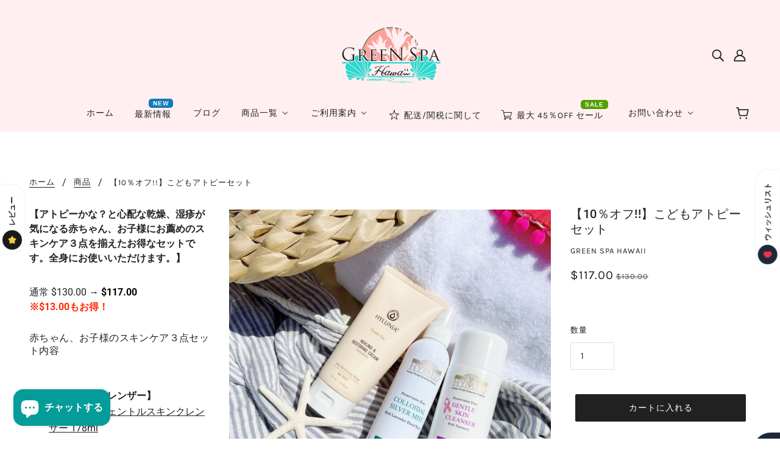

--- FILE ---
content_type: text/html; charset=utf-8
request_url: https://greenspahawaii.net/collections/bundle?view=globo.alsobought
body_size: 12188
content:
[{"id":7671902470368,"title":"10%オフ【ハイメッド】保湿 ヒアルロン リコンストラクティブクリーム〈湿疹、アトピー用〉(118ml) 3個セット","handle":"329","description":"\u003cp data-mce-fragment=\"1\"\u003e\u003cstrong data-mce-fragment=\"1\"\u003e【大人気の保湿クリーム 3本セット】\u003c\/strong\u003e\u003c\/p\u003e\n\u003cp\u003e通常$129.00 →\u003cspan\u003e \u003cstrong\u003e\u003cspan style=\"color: #ff2a00;\"\u003e10%オフ！$116.10\u003c\/span\u003e\u003cbr\u003e\u003c\/strong\u003e\u003c\/span\u003e\u003cspan style=\"color: #ff2a00;\"\u003e\u003cstrong\u003e($12.90もお得!)\u003c\/strong\u003e\u003c\/span\u003e\u003c\/p\u003e\nヒアルロン酸をたっぷり配合したなめらかクリームが角質にみずみずしく吸い込まれ、うるおいをキープ。\u003cbr\u003e さらに植物由来のシアバター配合。\u003cbr\u003e 濃厚なのにべたつかずㇲッと肌になじみ、肌荒れを防ぎながらなめらかな肌に整えます。\u003cbr\u003e\n\u003cp\u003e敏感肌の方にも顔だけでなく全身にたっぷりと使っていただけます。\u003c\/p\u003e\n\u003cp\u003e\u003cem\u003e\u003csmall\u003e※商品名・容器の仕様、価格などは予告なく変更されることがございますので、あらかじめ了承ください。\u003c\/small\u003e\u003c\/em\u003e\u003c\/p\u003e","published_at":"2022-05-16T13:03:46+09:00","created_at":"2022-05-16T13:03:46+09:00","vendor":"Hymed","type":"全身クリーム","tags":["がん治療","ボディクリーム","乳がん","全身クリーム"],"price":11610,"price_min":11610,"price_max":11610,"available":true,"price_varies":false,"compare_at_price":12900,"compare_at_price_min":12900,"compare_at_price_max":12900,"compare_at_price_varies":false,"variants":[{"id":42826430185696,"title":"Default Title","option1":"Default Title","option2":null,"option3":null,"sku":"","requires_shipping":true,"taxable":true,"featured_image":null,"available":true,"name":"10%オフ【ハイメッド】保湿 ヒアルロン リコンストラクティブクリーム〈湿疹、アトピー用〉(118ml) 3個セット","public_title":null,"options":["Default Title"],"price":11610,"weight":700,"compare_at_price":12900,"inventory_management":"shopify","barcode":"","requires_selling_plan":false,"selling_plan_allocations":[]}],"images":["\/\/greenspahawaii.net\/cdn\/shop\/products\/IMG_3369.jpg?v=1652673906","\/\/greenspahawaii.net\/cdn\/shop\/products\/reconstructive_cream_3.png?v=1652673906","\/\/greenspahawaii.net\/cdn\/shop\/products\/hymed__ataglance_b1fcb03a-1a65-4ef1-8e9f-4cdebd228866.png?v=1652673906"],"featured_image":"\/\/greenspahawaii.net\/cdn\/shop\/products\/IMG_3369.jpg?v=1652673906","options":["Title"],"media":[{"alt":null,"id":29655412637920,"position":1,"preview_image":{"aspect_ratio":1.0,"height":2504,"width":2504,"src":"\/\/greenspahawaii.net\/cdn\/shop\/products\/IMG_3369.jpg?v=1652673906"},"aspect_ratio":1.0,"height":2504,"media_type":"image","src":"\/\/greenspahawaii.net\/cdn\/shop\/products\/IMG_3369.jpg?v=1652673906","width":2504},{"alt":null,"id":29655411917024,"position":2,"preview_image":{"aspect_ratio":1.0,"height":500,"width":500,"src":"\/\/greenspahawaii.net\/cdn\/shop\/products\/reconstructive_cream_3.png?v=1652673906"},"aspect_ratio":1.0,"height":500,"media_type":"image","src":"\/\/greenspahawaii.net\/cdn\/shop\/products\/reconstructive_cream_3.png?v=1652673906","width":500},{"alt":null,"id":29655407886560,"position":3,"preview_image":{"aspect_ratio":1.0,"height":700,"width":700,"src":"\/\/greenspahawaii.net\/cdn\/shop\/products\/hymed__ataglance_b1fcb03a-1a65-4ef1-8e9f-4cdebd228866.png?v=1652673906"},"aspect_ratio":1.0,"height":700,"media_type":"image","src":"\/\/greenspahawaii.net\/cdn\/shop\/products\/hymed__ataglance_b1fcb03a-1a65-4ef1-8e9f-4cdebd228866.png?v=1652673906","width":700}],"requires_selling_plan":false,"selling_plan_groups":[],"content":"\u003cp data-mce-fragment=\"1\"\u003e\u003cstrong data-mce-fragment=\"1\"\u003e【大人気の保湿クリーム 3本セット】\u003c\/strong\u003e\u003c\/p\u003e\n\u003cp\u003e通常$129.00 →\u003cspan\u003e \u003cstrong\u003e\u003cspan style=\"color: #ff2a00;\"\u003e10%オフ！$116.10\u003c\/span\u003e\u003cbr\u003e\u003c\/strong\u003e\u003c\/span\u003e\u003cspan style=\"color: #ff2a00;\"\u003e\u003cstrong\u003e($12.90もお得!)\u003c\/strong\u003e\u003c\/span\u003e\u003c\/p\u003e\nヒアルロン酸をたっぷり配合したなめらかクリームが角質にみずみずしく吸い込まれ、うるおいをキープ。\u003cbr\u003e さらに植物由来のシアバター配合。\u003cbr\u003e 濃厚なのにべたつかずㇲッと肌になじみ、肌荒れを防ぎながらなめらかな肌に整えます。\u003cbr\u003e\n\u003cp\u003e敏感肌の方にも顔だけでなく全身にたっぷりと使っていただけます。\u003c\/p\u003e\n\u003cp\u003e\u003cem\u003e\u003csmall\u003e※商品名・容器の仕様、価格などは予告なく変更されることがございますので、あらかじめ了承ください。\u003c\/small\u003e\u003c\/em\u003e\u003c\/p\u003e"},{"id":7627810668768,"title":"10%オフ【ハイメッド】化粧水 コロイドシルバーラベンダーウォーター (178ml) 3本セット","handle":"477","description":"\u003cp data-mce-fragment=\"1\"\u003e\u003cstrong data-mce-fragment=\"1\"\u003e【いつでも肌にシュッと吹きかけてじっくりとハンドプレスするミスト化粧水 3本セット】\u003c\/strong\u003e\u003c\/p\u003e\n\u003cp\u003e通常$147.00 →\u003cspan\u003e \u003cstrong\u003e\u003cspan style=\"color: #ff2a00;\"\u003e10%オフ！$132.30\u003c\/span\u003e\u003cbr\u003e\u003c\/strong\u003e\u003c\/span\u003e\u003cspan style=\"color: #ff2a00;\"\u003e\u003cstrong\u003e($14.70もお得!)\u003c\/strong\u003e\u003c\/span\u003e\u003c\/p\u003e\n\u003cp\u003eナノ化コロイドシルバーとラベンダーのシンプル処方で、肌あれを防ぎながら肌を柔らかくなめらかに整えます。防腐剤やアルコール不使用。家族みんなで使えるミスト化粧水です。特に乾燥肌や敏感肌の方に、場所を選ばずにご使用いただけるのでおすすめです。\u003c\/p\u003e\n\u003cp\u003e\u003cstrong\u003e＜おすすめの使用順序＆組合せ＞ \u003cbr\u003e\u003c\/strong\u003eステップ１：洗顔　クレンジングジェル／クレンジングローション\u003cbr\u003e\u003cspan\u003e\u003cspan style=\"color: #ff2a00;\"\u003eステップ２：化粧水　コロイドシルバーラベンダーミスト\u003c\/span\u003e\u003cbr\u003e\u003c\/span\u003eステップ３：美容液　ヒアルロンモイスチャー\u003cbr\u003eステップ４：昼・フェイシャルデイローション　夜・ナイト・リニューアルセラム\u003c\/p\u003e\n\u003cp\u003e\u003cem\u003e\u003csmall\u003e※商品名・容器の仕様、価格などは予告なく変更されることがございますので、あらかじめ了承ください。\u003c\/small\u003e\u003c\/em\u003e\u003c\/p\u003e","published_at":"2022-04-12T08:58:10+09:00","created_at":"2022-04-12T08:58:10+09:00","vendor":"Hymed","type":"化粧水","tags":["おすすめ商品","ハイメッド","ミスト","化粧水"],"price":13230,"price_min":13230,"price_max":13230,"available":true,"price_varies":false,"compare_at_price":14700,"compare_at_price_min":14700,"compare_at_price_max":14700,"compare_at_price_varies":false,"variants":[{"id":42683594375392,"title":"Default Title","option1":"Default Title","option2":null,"option3":null,"sku":"","requires_shipping":true,"taxable":true,"featured_image":null,"available":true,"name":"10%オフ【ハイメッド】化粧水 コロイドシルバーラベンダーウォーター (178ml) 3本セット","public_title":null,"options":["Default Title"],"price":13230,"weight":800,"compare_at_price":14700,"inventory_management":"shopify","barcode":"","requires_selling_plan":false,"selling_plan_allocations":[]}],"images":["\/\/greenspahawaii.net\/cdn\/shop\/products\/IMG_3340.jpg?v=1652589241","\/\/greenspahawaii.net\/cdn\/shop\/products\/603-R_colloidal-silver-mist-3.png?v=1652589241","\/\/greenspahawaii.net\/cdn\/shop\/products\/hymed__ataglance_302022cc-1d57-4cf5-bc20-4c49f0b8d0f7.png?v=1652147495"],"featured_image":"\/\/greenspahawaii.net\/cdn\/shop\/products\/IMG_3340.jpg?v=1652589241","options":["Title"],"media":[{"alt":null,"id":29593481183456,"position":1,"preview_image":{"aspect_ratio":1.0,"height":3024,"width":3024,"src":"\/\/greenspahawaii.net\/cdn\/shop\/products\/IMG_3340.jpg?v=1652589241"},"aspect_ratio":1.0,"height":3024,"media_type":"image","src":"\/\/greenspahawaii.net\/cdn\/shop\/products\/IMG_3340.jpg?v=1652589241","width":3024},{"alt":null,"id":29530179076320,"position":2,"preview_image":{"aspect_ratio":1.0,"height":600,"width":600,"src":"\/\/greenspahawaii.net\/cdn\/shop\/products\/603-R_colloidal-silver-mist-3.png?v=1652589241"},"aspect_ratio":1.0,"height":600,"media_type":"image","src":"\/\/greenspahawaii.net\/cdn\/shop\/products\/603-R_colloidal-silver-mist-3.png?v=1652589241","width":600},{"alt":null,"id":29628215951584,"position":3,"preview_image":{"aspect_ratio":1.0,"height":700,"width":700,"src":"\/\/greenspahawaii.net\/cdn\/shop\/products\/hymed__ataglance_302022cc-1d57-4cf5-bc20-4c49f0b8d0f7.png?v=1652147495"},"aspect_ratio":1.0,"height":700,"media_type":"image","src":"\/\/greenspahawaii.net\/cdn\/shop\/products\/hymed__ataglance_302022cc-1d57-4cf5-bc20-4c49f0b8d0f7.png?v=1652147495","width":700},{"alt":null,"id":29603945513184,"position":4,"preview_image":{"aspect_ratio":1.0,"height":2160,"width":2160,"src":"\/\/greenspahawaii.net\/cdn\/shop\/products\/b7fb33e31a2b497fb307354c8d858db1.thumbnail.0000000.jpg?v=1651629223"},"aspect_ratio":1.0,"duration":4337,"media_type":"video","sources":[{"format":"mp4","height":480,"mime_type":"video\/mp4","url":"\/\/greenspahawaii.net\/cdn\/shop\/videos\/c\/vp\/b7fb33e31a2b497fb307354c8d858db1\/b7fb33e31a2b497fb307354c8d858db1.SD-480p-1.5Mbps.mp4?v=0","width":480},{"format":"mp4","height":720,"mime_type":"video\/mp4","url":"\/\/greenspahawaii.net\/cdn\/shop\/videos\/c\/vp\/b7fb33e31a2b497fb307354c8d858db1\/b7fb33e31a2b497fb307354c8d858db1.HD-720p-4.5Mbps.mp4?v=0","width":720},{"format":"mp4","height":1080,"mime_type":"video\/mp4","url":"\/\/greenspahawaii.net\/cdn\/shop\/videos\/c\/vp\/b7fb33e31a2b497fb307354c8d858db1\/b7fb33e31a2b497fb307354c8d858db1.HD-1080p-7.2Mbps.mp4?v=0","width":1080},{"format":"m3u8","height":1080,"mime_type":"application\/x-mpegURL","url":"\/\/greenspahawaii.net\/cdn\/shop\/videos\/c\/vp\/b7fb33e31a2b497fb307354c8d858db1\/b7fb33e31a2b497fb307354c8d858db1.m3u8?v=0","width":1080}]}],"requires_selling_plan":false,"selling_plan_groups":[],"content":"\u003cp data-mce-fragment=\"1\"\u003e\u003cstrong data-mce-fragment=\"1\"\u003e【いつでも肌にシュッと吹きかけてじっくりとハンドプレスするミスト化粧水 3本セット】\u003c\/strong\u003e\u003c\/p\u003e\n\u003cp\u003e通常$147.00 →\u003cspan\u003e \u003cstrong\u003e\u003cspan style=\"color: #ff2a00;\"\u003e10%オフ！$132.30\u003c\/span\u003e\u003cbr\u003e\u003c\/strong\u003e\u003c\/span\u003e\u003cspan style=\"color: #ff2a00;\"\u003e\u003cstrong\u003e($14.70もお得!)\u003c\/strong\u003e\u003c\/span\u003e\u003c\/p\u003e\n\u003cp\u003eナノ化コロイドシルバーとラベンダーのシンプル処方で、肌あれを防ぎながら肌を柔らかくなめらかに整えます。防腐剤やアルコール不使用。家族みんなで使えるミスト化粧水です。特に乾燥肌や敏感肌の方に、場所を選ばずにご使用いただけるのでおすすめです。\u003c\/p\u003e\n\u003cp\u003e\u003cstrong\u003e＜おすすめの使用順序＆組合せ＞ \u003cbr\u003e\u003c\/strong\u003eステップ１：洗顔　クレンジングジェル／クレンジングローション\u003cbr\u003e\u003cspan\u003e\u003cspan style=\"color: #ff2a00;\"\u003eステップ２：化粧水　コロイドシルバーラベンダーミスト\u003c\/span\u003e\u003cbr\u003e\u003c\/span\u003eステップ３：美容液　ヒアルロンモイスチャー\u003cbr\u003eステップ４：昼・フェイシャルデイローション　夜・ナイト・リニューアルセラム\u003c\/p\u003e\n\u003cp\u003e\u003cem\u003e\u003csmall\u003e※商品名・容器の仕様、価格などは予告なく変更されることがございますので、あらかじめ了承ください。\u003c\/small\u003e\u003c\/em\u003e\u003c\/p\u003e"},{"id":7671884677344,"title":"10%オフ【ハイメッド】洗顔・ボディ ヒアルロン ジェントル スキンクレンザー (178ml) 3本セット","handle":"517","description":"\u003cp\u003e\u003cstrong\u003e【顔から身体までうるおいをキープしながらやさしく洗い上げるスキンクレンザー】\u003c\/strong\u003e\u003c\/p\u003e\n\u003cp\u003e通常$120.00 →\u003cspan\u003e \u003cstrong\u003e\u003cspan style=\"color: #ff2a00;\"\u003e10%オフ！$108.00\u003c\/span\u003e\u003cbr\u003e\u003c\/strong\u003e\u003c\/span\u003e\u003cspan style=\"color: #ff2a00;\"\u003e\u003cstrong\u003e($12.00もお得!)\u003c\/strong\u003e\u003c\/span\u003e\u003c\/p\u003e\n\u003cp\u003e植物由来成分とヒアルロン酸がうるおいをキープしながらやさしく肌の汚れを落とします。スポンジやネットで泡立てたやさしい泡でなでるように洗い上げるので、乾燥肌や敏感肌の方におすすめ。\u003cbr\u003e\u003cbr\u003e赤ちゃんからご家族みんなで全身にお使いいただけます。\u003c\/p\u003e\n\u003cp\u003e\u003cbr\u003e\u003cstrong data-mce-fragment=\"1\"\u003e＜おすすめの使用順序＆組合せ＞\u003cbr data-mce-fragment=\"1\"\u003e\u003c\/strong\u003e\u003cspan data-mce-fragment=\"1\"\u003e\u003cspan style=\"color: #ff2a00;\" data-mce-fragment=\"1\" data-mce-style=\"color: #ff2a00;\"\u003eステップ１：洗顔\/ボディウォッシュ　ヒアルロンジェントルスキンクレンザー\u003c\/span\u003e\u003cbr data-mce-fragment=\"1\"\u003e\u003c\/span\u003e\u003cspan data-mce-fragment=\"1\"\u003eステップ２：化粧水　コロイドシルバーラベンダーミスト\u003c\/span\u003e\u003cbr data-mce-fragment=\"1\"\u003e\u003cspan data-mce-fragment=\"1\"\u003eステップ３：保湿　\u003c\/span\u003e\u003cspan data-mce-fragment=\"1\"\u003eヒーリングクリーム\u003c\/span\u003e\u003cbr\u003e\u003c\/p\u003e\n\u003cp\u003e\u003cem\u003e\u003csmall\u003e※商品名・容器の仕様、価格などは予告なく変更されることがございますので、あらかじめ了承ください。\u003c\/small\u003e\u003c\/em\u003e\u003c\/p\u003e","published_at":"2022-05-16T12:48:11+09:00","created_at":"2022-05-16T12:48:11+09:00","vendor":"Hymed","type":"クレンジング","tags":["ハイメッド"],"price":10800,"price_min":10800,"price_max":10800,"available":true,"price_varies":false,"compare_at_price":12000,"compare_at_price_min":12000,"compare_at_price_max":12000,"compare_at_price_varies":false,"variants":[{"id":42826323427552,"title":"Default Title","option1":"Default Title","option2":null,"option3":null,"sku":"","requires_shipping":true,"taxable":true,"featured_image":null,"available":true,"name":"10%オフ【ハイメッド】洗顔・ボディ ヒアルロン ジェントル スキンクレンザー (178ml) 3本セット","public_title":null,"options":["Default Title"],"price":10800,"weight":805,"compare_at_price":12000,"inventory_management":"shopify","barcode":"","requires_selling_plan":false,"selling_plan_allocations":[]}],"images":["\/\/greenspahawaii.net\/cdn\/shop\/products\/IMG_3354.jpg?v=1652673435","\/\/greenspahawaii.net\/cdn\/shop\/products\/gentle_skin_cleanser_3.png?v=1652673435","\/\/greenspahawaii.net\/cdn\/shop\/products\/IMG_4292_e9371b57-8bb0-4220-bef9-2cbcad5f19e7.jpg?v=1652673435","\/\/greenspahawaii.net\/cdn\/shop\/products\/hymed__ataglance_4e649b00-cb84-4422-a5ce-269b11101f0a.png?v=1652673435"],"featured_image":"\/\/greenspahawaii.net\/cdn\/shop\/products\/IMG_3354.jpg?v=1652673435","options":["Title"],"media":[{"alt":null,"id":29655354540256,"position":1,"preview_image":{"aspect_ratio":1.0,"height":2561,"width":2561,"src":"\/\/greenspahawaii.net\/cdn\/shop\/products\/IMG_3354.jpg?v=1652673435"},"aspect_ratio":1.0,"height":2561,"media_type":"image","src":"\/\/greenspahawaii.net\/cdn\/shop\/products\/IMG_3354.jpg?v=1652673435","width":2561},{"alt":null,"id":29655369416928,"position":2,"preview_image":{"aspect_ratio":1.0,"height":500,"width":500,"src":"\/\/greenspahawaii.net\/cdn\/shop\/products\/gentle_skin_cleanser_3.png?v=1652673435"},"aspect_ratio":1.0,"height":500,"media_type":"image","src":"\/\/greenspahawaii.net\/cdn\/shop\/products\/gentle_skin_cleanser_3.png?v=1652673435","width":500},{"alt":null,"id":29655358931168,"position":3,"preview_image":{"aspect_ratio":1.0,"height":2531,"width":2531,"src":"\/\/greenspahawaii.net\/cdn\/shop\/products\/IMG_4292_e9371b57-8bb0-4220-bef9-2cbcad5f19e7.jpg?v=1652673435"},"aspect_ratio":1.0,"height":2531,"media_type":"image","src":"\/\/greenspahawaii.net\/cdn\/shop\/products\/IMG_4292_e9371b57-8bb0-4220-bef9-2cbcad5f19e7.jpg?v=1652673435","width":2531},{"alt":null,"id":29655332716768,"position":4,"preview_image":{"aspect_ratio":1.0,"height":700,"width":700,"src":"\/\/greenspahawaii.net\/cdn\/shop\/products\/hymed__ataglance_4e649b00-cb84-4422-a5ce-269b11101f0a.png?v=1652673435"},"aspect_ratio":1.0,"height":700,"media_type":"image","src":"\/\/greenspahawaii.net\/cdn\/shop\/products\/hymed__ataglance_4e649b00-cb84-4422-a5ce-269b11101f0a.png?v=1652673435","width":700}],"requires_selling_plan":false,"selling_plan_groups":[],"content":"\u003cp\u003e\u003cstrong\u003e【顔から身体までうるおいをキープしながらやさしく洗い上げるスキンクレンザー】\u003c\/strong\u003e\u003c\/p\u003e\n\u003cp\u003e通常$120.00 →\u003cspan\u003e \u003cstrong\u003e\u003cspan style=\"color: #ff2a00;\"\u003e10%オフ！$108.00\u003c\/span\u003e\u003cbr\u003e\u003c\/strong\u003e\u003c\/span\u003e\u003cspan style=\"color: #ff2a00;\"\u003e\u003cstrong\u003e($12.00もお得!)\u003c\/strong\u003e\u003c\/span\u003e\u003c\/p\u003e\n\u003cp\u003e植物由来成分とヒアルロン酸がうるおいをキープしながらやさしく肌の汚れを落とします。スポンジやネットで泡立てたやさしい泡でなでるように洗い上げるので、乾燥肌や敏感肌の方におすすめ。\u003cbr\u003e\u003cbr\u003e赤ちゃんからご家族みんなで全身にお使いいただけます。\u003c\/p\u003e\n\u003cp\u003e\u003cbr\u003e\u003cstrong data-mce-fragment=\"1\"\u003e＜おすすめの使用順序＆組合せ＞\u003cbr data-mce-fragment=\"1\"\u003e\u003c\/strong\u003e\u003cspan data-mce-fragment=\"1\"\u003e\u003cspan style=\"color: #ff2a00;\" data-mce-fragment=\"1\" data-mce-style=\"color: #ff2a00;\"\u003eステップ１：洗顔\/ボディウォッシュ　ヒアルロンジェントルスキンクレンザー\u003c\/span\u003e\u003cbr data-mce-fragment=\"1\"\u003e\u003c\/span\u003e\u003cspan data-mce-fragment=\"1\"\u003eステップ２：化粧水　コロイドシルバーラベンダーミスト\u003c\/span\u003e\u003cbr data-mce-fragment=\"1\"\u003e\u003cspan data-mce-fragment=\"1\"\u003eステップ３：保湿　\u003c\/span\u003e\u003cspan data-mce-fragment=\"1\"\u003eヒーリングクリーム\u003c\/span\u003e\u003cbr\u003e\u003c\/p\u003e\n\u003cp\u003e\u003cem\u003e\u003csmall\u003e※商品名・容器の仕様、価格などは予告なく変更されることがございますので、あらかじめ了承ください。\u003c\/small\u003e\u003c\/em\u003e\u003c\/p\u003e"},{"id":7671986847968,"title":"10%オフ【ハイルニア】保湿 ヒーリングクリーム (178ml) 3本セット","handle":"376","description":"\u003cp\u003e\u003cstrong\u003e【赤ちゃんからご家族みんなで！肌をやさしく包み込む保湿クリーム 3本セット】\u003c\/strong\u003e\u003c\/p\u003e\n\u003cp\u003e通常 $123.00 →\u003cspan\u003e \u003cstrong\u003e\u003cspan style=\"color: #ff2a00;\"\u003e$110.70\u003c\/span\u003e\u003cbr\u003e\u003c\/strong\u003e\u003c\/span\u003e\u003cspan style=\"color: #ff2a00;\"\u003e\u003cstrong\u003e※$12.30もお得！\u003c\/strong\u003e\u003c\/span\u003e\u003c\/p\u003e\n\u003cp\u003eヒアルロン酸と植物由来オイルで作られた、肌を優しく包み込む保湿クリーム。外からのストレスから肌を守りながら、肌ダメージをため込まずにうるおいをキープ。角質まですっと浸透してなじむので全身に使いやすく、家族みんなでお使いいただけます。\u003c\/p\u003e\n\u003cp\u003e\u003cstrong\u003e＜おすすめの使用順序＆組合せ＞\u003cbr\u003e\u003c\/strong\u003eステップ１：洗顔\/ボディウォッシュ　ヒアルロンジェントルスキンクレンザー\u003cbr\u003eステップ２：化粧水　コロイドシルバーラベンダーウォーター\u003cbr\u003e\u003cspan style=\"color: #ff2a00;\"\u003eステップ３：ヒーリングクリーム\u003c\/span\u003e\u003c\/p\u003e\n\u003cp\u003e\u003cem\u003e\u003csmall\u003e※商品名・容器の仕様、価格などは予告なく変更されることがございますので、あらかじめ了承ください。\u003c\/small\u003e\u003c\/em\u003e\u003c\/p\u003e","published_at":"2022-05-16T14:40:10+09:00","created_at":"2022-05-16T14:40:10+09:00","vendor":"Hylunia","type":"全身クリーム","tags":[],"price":11070,"price_min":11070,"price_max":11070,"available":true,"price_varies":false,"compare_at_price":12300,"compare_at_price_min":12300,"compare_at_price_max":12300,"compare_at_price_varies":false,"variants":[{"id":42826904535264,"title":"Default Title","option1":"Default Title","option2":null,"option3":null,"sku":"","requires_shipping":true,"taxable":true,"featured_image":null,"available":true,"name":"10%オフ【ハイルニア】保湿 ヒーリングクリーム (178ml) 3本セット","public_title":null,"options":["Default Title"],"price":11070,"weight":800,"compare_at_price":12300,"inventory_management":"shopify","barcode":"","requires_selling_plan":false,"selling_plan_allocations":[]}],"images":["\/\/greenspahawaii.net\/cdn\/shop\/products\/IMG_3371.jpg?v=1652679898","\/\/greenspahawaii.net\/cdn\/shop\/products\/Addasubheading_1_805570f6-9e74-45df-9ec0-ae05cf0a31ff.png?v=1652679898","\/\/greenspahawaii.net\/cdn\/shop\/products\/IMG_3070_e1f5e8c9-340f-49ba-bdee-b3e165b46768.jpg?v=1652679898","\/\/greenspahawaii.net\/cdn\/shop\/products\/IMG_4330_e78b4c5c-452a-4e08-a212-7ab56a12c2a9.jpg?v=1652679898","\/\/greenspahawaii.net\/cdn\/shop\/products\/hylunia_ataglance_e0ce543b-ae5d-4152-9501-36448ac8fb3a.png?v=1652679898"],"featured_image":"\/\/greenspahawaii.net\/cdn\/shop\/products\/IMG_3371.jpg?v=1652679898","options":["Title"],"media":[{"alt":null,"id":29655823646944,"position":1,"preview_image":{"aspect_ratio":1.0,"height":2731,"width":2731,"src":"\/\/greenspahawaii.net\/cdn\/shop\/products\/IMG_3371.jpg?v=1652679898"},"aspect_ratio":1.0,"height":2731,"media_type":"image","src":"\/\/greenspahawaii.net\/cdn\/shop\/products\/IMG_3371.jpg?v=1652679898","width":2731},{"alt":null,"id":29655830298848,"position":2,"preview_image":{"aspect_ratio":1.0,"height":500,"width":500,"src":"\/\/greenspahawaii.net\/cdn\/shop\/products\/Addasubheading_1_805570f6-9e74-45df-9ec0-ae05cf0a31ff.png?v=1652679898"},"aspect_ratio":1.0,"height":500,"media_type":"image","src":"\/\/greenspahawaii.net\/cdn\/shop\/products\/Addasubheading_1_805570f6-9e74-45df-9ec0-ae05cf0a31ff.png?v=1652679898","width":500},{"alt":null,"id":29655815454944,"position":3,"preview_image":{"aspect_ratio":1.001,"height":1398,"width":1400,"src":"\/\/greenspahawaii.net\/cdn\/shop\/products\/IMG_3070_e1f5e8c9-340f-49ba-bdee-b3e165b46768.jpg?v=1652679898"},"aspect_ratio":1.001,"height":1398,"media_type":"image","src":"\/\/greenspahawaii.net\/cdn\/shop\/products\/IMG_3070_e1f5e8c9-340f-49ba-bdee-b3e165b46768.jpg?v=1652679898","width":1400},{"alt":null,"id":29655815487712,"position":4,"preview_image":{"aspect_ratio":1.0,"height":3024,"width":3024,"src":"\/\/greenspahawaii.net\/cdn\/shop\/products\/IMG_4330_e78b4c5c-452a-4e08-a212-7ab56a12c2a9.jpg?v=1652679898"},"aspect_ratio":1.0,"height":3024,"media_type":"image","src":"\/\/greenspahawaii.net\/cdn\/shop\/products\/IMG_4330_e78b4c5c-452a-4e08-a212-7ab56a12c2a9.jpg?v=1652679898","width":3024},{"alt":null,"id":29655815520480,"position":5,"preview_image":{"aspect_ratio":1.0,"height":700,"width":700,"src":"\/\/greenspahawaii.net\/cdn\/shop\/products\/hylunia_ataglance_e0ce543b-ae5d-4152-9501-36448ac8fb3a.png?v=1652679898"},"aspect_ratio":1.0,"height":700,"media_type":"image","src":"\/\/greenspahawaii.net\/cdn\/shop\/products\/hylunia_ataglance_e0ce543b-ae5d-4152-9501-36448ac8fb3a.png?v=1652679898","width":700}],"requires_selling_plan":false,"selling_plan_groups":[],"content":"\u003cp\u003e\u003cstrong\u003e【赤ちゃんからご家族みんなで！肌をやさしく包み込む保湿クリーム 3本セット】\u003c\/strong\u003e\u003c\/p\u003e\n\u003cp\u003e通常 $123.00 →\u003cspan\u003e \u003cstrong\u003e\u003cspan style=\"color: #ff2a00;\"\u003e$110.70\u003c\/span\u003e\u003cbr\u003e\u003c\/strong\u003e\u003c\/span\u003e\u003cspan style=\"color: #ff2a00;\"\u003e\u003cstrong\u003e※$12.30もお得！\u003c\/strong\u003e\u003c\/span\u003e\u003c\/p\u003e\n\u003cp\u003eヒアルロン酸と植物由来オイルで作られた、肌を優しく包み込む保湿クリーム。外からのストレスから肌を守りながら、肌ダメージをため込まずにうるおいをキープ。角質まですっと浸透してなじむので全身に使いやすく、家族みんなでお使いいただけます。\u003c\/p\u003e\n\u003cp\u003e\u003cstrong\u003e＜おすすめの使用順序＆組合せ＞\u003cbr\u003e\u003c\/strong\u003eステップ１：洗顔\/ボディウォッシュ　ヒアルロンジェントルスキンクレンザー\u003cbr\u003eステップ２：化粧水　コロイドシルバーラベンダーウォーター\u003cbr\u003e\u003cspan style=\"color: #ff2a00;\"\u003eステップ３：ヒーリングクリーム\u003c\/span\u003e\u003c\/p\u003e\n\u003cp\u003e\u003cem\u003e\u003csmall\u003e※商品名・容器の仕様、価格などは予告なく変更されることがございますので、あらかじめ了承ください。\u003c\/small\u003e\u003c\/em\u003e\u003c\/p\u003e"},{"id":7677787603168,"title":"【10％オフ‼】日焼け後ケアセット","handle":"545","description":"\u003cp\u003e\u003cstrong\u003e【日焼け後や乾燥が気になる肌にお薦めスキンケア5点セット】\u003c\/strong\u003e\u003c\/p\u003e\n\u003cp\u003e紫外線を浴びたお肌は、バリア機能が低下したり水分を十分に保持できなくて敏感になりがち。\u003cbr\u003eまた、お肌の老化の原因は8割が紫外線、2割が老化と言われています。\u003cbr\u003eそんな日焼け後のお肌を優しくケアしてくれる5点セット。肌ダメージや乾燥、シミ・シワが気になるお肌に特におすすめです。\u003c\/p\u003e\n\u003cp\u003e通常 $269.00 →\u003cstrong\u003e \u003cspan\u003e\u003cspan style=\"color: #ff2a00;\"\u003e$242.1　\u003c\/span\u003e\u003cbr\u003e\u003c\/span\u003e\u003c\/strong\u003e\u003cspan style=\"color: #ff2a00;\"\u003e\u003cstrong\u003e※$26.9もお得！\u003c\/strong\u003e\u003c\/span\u003e\u003c\/p\u003e\n\u003cp\u003e\u003cbr\u003e\u003cstrong\u003e【ステップ１　クレンジング\/洗顔】\u003c\/strong\u003e\u003cbr\u003e\u003c\/p\u003e\n\u003cul\u003e\n\u003cli\u003e\n\u003ca href=\"https:\/\/greenspahawaii.myshopify.com\/collections\/cleanser\/products\/230\" target=\"_blank\"\u003eクレンジングローション 150ml\u003c\/a\u003e\u003cbr\u003e\n\u003c\/li\u003e\n\u003c\/ul\u003e\n\u003cp data-mce-fragment=\"1\"\u003e皮脂を損なわずに、水となじませることで汚れを浮かせて落とします。ヒアルロン酸配合により\u003cspan data-mce-fragment=\"1\"\u003e保湿しながら水分バランスを整えて\u003c\/span\u003eやさしく汚れを落とすので、敏感肌の方にもお使いいただけます。\u003cbr\u003e\u003c\/p\u003e\n\u003cp\u003e\u003cbr\u003e\u003cstrong\u003e【ステップ２　化粧水】\u003c\/strong\u003e\u003cbr\u003e\u003c\/p\u003e\n\u003cul\u003e\n\u003cli\u003e\u003ca href=\"https:\/\/greenspahawaii.myshopify.com\/collections\/hylunia\/products\/450\" target=\"_blank\"\u003eローズウォーターミスト 150ml\u003c\/a\u003e\u003c\/li\u003e\n\u003c\/ul\u003e\n\u003cp data-mce-fragment=\"1\"\u003e天然のローズエキスから作られた優雅な香りのミストは、角質のすみずみまでしっかり浸透し肌を落ち着かせます。ローズの優雅な香りが、肌だけでなく気分までも上げてくれます。\u003cbr\u003e\u003c\/p\u003e\n\u003cp\u003e\u003cbr\u003e\u003cstrong\u003e【ステップ３　乳液】\u003c\/strong\u003e\u003cbr\u003e\u003c\/p\u003e\n\u003cul\u003e\n\u003cli\u003e\u003ca href=\"https:\/\/greenspahawaii.net\/ja-jp\/collections\/hylunia\/products\/beyond-complex-c\" target=\"_blank\" rel=\"noopener\"\u003eハイメッド　ビヨンドコンプレックスC 30ml\u003c\/a\u003e\u003c\/li\u003e\n\u003c\/ul\u003e\n\u003cp data-mce-fragment=\"1\"\u003eビタミンCを効果的に肌に浸透させる届ける独自のカプセル化技術と、シミ、シワ、くすみ等の原因となる活性酸素を除去するザクロエキスにより、乾燥による小じわを目立ちにくく、うるおいに満ちたいきいきとしたハリ肌へ導きます。また、日焼けによるダメージを軽減して炎症を抑え、赤みを和らげるビタミンCをすばやく補給できる乳液なので、日焼けや乾燥による赤みが気になる方に特におすすめです。\u003cbr\u003e\u003c\/p\u003e\n\u003cp\u003e\u003cbr\u003e\u003cstrong\u003e【ステップ４　マスク】\u003c\/strong\u003e\u003cbr\u003e\u003c\/p\u003e\n\u003cul\u003e\n\u003cli\u003e\u003ca href=\"https:\/\/greenspahawaii.myshopify.com\/collections\/facial_mask\/products\/404\" target=\"_blank\"\u003eハイメッド　アンチオキシダント ビタミンマスク (50ml)\u003c\/a\u003e\u003c\/li\u003e\n\u003c\/ul\u003e\n\u003cp data-mce-fragment=\"1\"\u003e寝ている間に明日への美肌へ導くフェイシャルマスク。疲れて見えがちな肌のくすみやシミ、シワに植物由来成分がしっかりアプローチ。日中、外からストレスを受けた肌を、翌朝生まれ変わったような弾力のある肌へ導きます。日焼けによるダメージを受けた肌、年齢肌、乾燥が気になる肌に特におすすめです。\u003c\/p\u003e\n\u003cp data-mce-fragment=\"1\"\u003e \u003c\/p\u003e\n\u003cp\u003e\u003cstrong\u003e【ステップ5　アイクリーム】\u003c\/strong\u003e\u003cbr\u003e\u003c\/p\u003e\n\u003cul\u003e\n\u003cli\u003e\u003ca href=\"https:\/\/greenspahawaii.net\/ja-jp\/products\/177\" target=\"_blank\" rel=\"noopener\"\u003eハイルニア 美容クリーム インテンシブ リペア・アイクリーム (15ml)\u003c\/a\u003e\u003c\/li\u003e\n\u003c\/ul\u003e\n\u003cp\u003e8種類のペプチドやヒアルロン酸、ビタミンAなどからなる高性能の相乗効果成分が、デリケートな目元の肌を再生・保護し、小じわや腫れ、クマを最小限に抑えます。べたつかず、リッチで潤いのあるこのクリームは、目に見えてエイジングサインを取り除き、乾燥による小じわやくすみによる年齢肌を、若々しく生き生きとした目元へ導きます。\u003c\/p\u003e\n\u003cp\u003e\u003cbr\u003e\u003c\/p\u003e\n\u003cp\u003e\u003cem\u003e\u003csmall\u003e※容器の仕様などは予告なく変更されることがございますので、あらかじめ了承ください。\u003c\/small\u003e\u003c\/em\u003e\u003c\/p\u003e","published_at":"2022-05-18T08:44:36+09:00","created_at":"2022-05-18T08:44:34+09:00","vendor":"Green Spa Hawaii","type":"","tags":[],"price":24210,"price_min":24210,"price_max":24210,"available":true,"price_varies":false,"compare_at_price":26900,"compare_at_price_min":26900,"compare_at_price_max":26900,"compare_at_price_varies":false,"variants":[{"id":42858605805792,"title":"Default Title","option1":"Default Title","option2":null,"option3":null,"sku":"","requires_shipping":true,"taxable":true,"featured_image":null,"available":true,"name":"【10％オフ‼】日焼け後ケアセット","public_title":null,"options":["Default Title"],"price":24210,"weight":870,"compare_at_price":26900,"inventory_management":"shopify","barcode":"","requires_selling_plan":false,"selling_plan_allocations":[]}],"images":["\/\/greenspahawaii.net\/cdn\/shop\/files\/Untitleddesign_23.jpg?v=1730443918"],"featured_image":"\/\/greenspahawaii.net\/cdn\/shop\/files\/Untitleddesign_23.jpg?v=1730443918","options":["Title"],"media":[{"alt":null,"id":35407683518688,"position":1,"preview_image":{"aspect_ratio":1.0,"height":1080,"width":1080,"src":"\/\/greenspahawaii.net\/cdn\/shop\/files\/Untitleddesign_23.jpg?v=1730443918"},"aspect_ratio":1.0,"height":1080,"media_type":"image","src":"\/\/greenspahawaii.net\/cdn\/shop\/files\/Untitleddesign_23.jpg?v=1730443918","width":1080}],"requires_selling_plan":false,"selling_plan_groups":[],"content":"\u003cp\u003e\u003cstrong\u003e【日焼け後や乾燥が気になる肌にお薦めスキンケア5点セット】\u003c\/strong\u003e\u003c\/p\u003e\n\u003cp\u003e紫外線を浴びたお肌は、バリア機能が低下したり水分を十分に保持できなくて敏感になりがち。\u003cbr\u003eまた、お肌の老化の原因は8割が紫外線、2割が老化と言われています。\u003cbr\u003eそんな日焼け後のお肌を優しくケアしてくれる5点セット。肌ダメージや乾燥、シミ・シワが気になるお肌に特におすすめです。\u003c\/p\u003e\n\u003cp\u003e通常 $269.00 →\u003cstrong\u003e \u003cspan\u003e\u003cspan style=\"color: #ff2a00;\"\u003e$242.1　\u003c\/span\u003e\u003cbr\u003e\u003c\/span\u003e\u003c\/strong\u003e\u003cspan style=\"color: #ff2a00;\"\u003e\u003cstrong\u003e※$26.9もお得！\u003c\/strong\u003e\u003c\/span\u003e\u003c\/p\u003e\n\u003cp\u003e\u003cbr\u003e\u003cstrong\u003e【ステップ１　クレンジング\/洗顔】\u003c\/strong\u003e\u003cbr\u003e\u003c\/p\u003e\n\u003cul\u003e\n\u003cli\u003e\n\u003ca href=\"https:\/\/greenspahawaii.myshopify.com\/collections\/cleanser\/products\/230\" target=\"_blank\"\u003eクレンジングローション 150ml\u003c\/a\u003e\u003cbr\u003e\n\u003c\/li\u003e\n\u003c\/ul\u003e\n\u003cp data-mce-fragment=\"1\"\u003e皮脂を損なわずに、水となじませることで汚れを浮かせて落とします。ヒアルロン酸配合により\u003cspan data-mce-fragment=\"1\"\u003e保湿しながら水分バランスを整えて\u003c\/span\u003eやさしく汚れを落とすので、敏感肌の方にもお使いいただけます。\u003cbr\u003e\u003c\/p\u003e\n\u003cp\u003e\u003cbr\u003e\u003cstrong\u003e【ステップ２　化粧水】\u003c\/strong\u003e\u003cbr\u003e\u003c\/p\u003e\n\u003cul\u003e\n\u003cli\u003e\u003ca href=\"https:\/\/greenspahawaii.myshopify.com\/collections\/hylunia\/products\/450\" target=\"_blank\"\u003eローズウォーターミスト 150ml\u003c\/a\u003e\u003c\/li\u003e\n\u003c\/ul\u003e\n\u003cp data-mce-fragment=\"1\"\u003e天然のローズエキスから作られた優雅な香りのミストは、角質のすみずみまでしっかり浸透し肌を落ち着かせます。ローズの優雅な香りが、肌だけでなく気分までも上げてくれます。\u003cbr\u003e\u003c\/p\u003e\n\u003cp\u003e\u003cbr\u003e\u003cstrong\u003e【ステップ３　乳液】\u003c\/strong\u003e\u003cbr\u003e\u003c\/p\u003e\n\u003cul\u003e\n\u003cli\u003e\u003ca href=\"https:\/\/greenspahawaii.net\/ja-jp\/collections\/hylunia\/products\/beyond-complex-c\" target=\"_blank\" rel=\"noopener\"\u003eハイメッド　ビヨンドコンプレックスC 30ml\u003c\/a\u003e\u003c\/li\u003e\n\u003c\/ul\u003e\n\u003cp data-mce-fragment=\"1\"\u003eビタミンCを効果的に肌に浸透させる届ける独自のカプセル化技術と、シミ、シワ、くすみ等の原因となる活性酸素を除去するザクロエキスにより、乾燥による小じわを目立ちにくく、うるおいに満ちたいきいきとしたハリ肌へ導きます。また、日焼けによるダメージを軽減して炎症を抑え、赤みを和らげるビタミンCをすばやく補給できる乳液なので、日焼けや乾燥による赤みが気になる方に特におすすめです。\u003cbr\u003e\u003c\/p\u003e\n\u003cp\u003e\u003cbr\u003e\u003cstrong\u003e【ステップ４　マスク】\u003c\/strong\u003e\u003cbr\u003e\u003c\/p\u003e\n\u003cul\u003e\n\u003cli\u003e\u003ca href=\"https:\/\/greenspahawaii.myshopify.com\/collections\/facial_mask\/products\/404\" target=\"_blank\"\u003eハイメッド　アンチオキシダント ビタミンマスク (50ml)\u003c\/a\u003e\u003c\/li\u003e\n\u003c\/ul\u003e\n\u003cp data-mce-fragment=\"1\"\u003e寝ている間に明日への美肌へ導くフェイシャルマスク。疲れて見えがちな肌のくすみやシミ、シワに植物由来成分がしっかりアプローチ。日中、外からストレスを受けた肌を、翌朝生まれ変わったような弾力のある肌へ導きます。日焼けによるダメージを受けた肌、年齢肌、乾燥が気になる肌に特におすすめです。\u003c\/p\u003e\n\u003cp data-mce-fragment=\"1\"\u003e \u003c\/p\u003e\n\u003cp\u003e\u003cstrong\u003e【ステップ5　アイクリーム】\u003c\/strong\u003e\u003cbr\u003e\u003c\/p\u003e\n\u003cul\u003e\n\u003cli\u003e\u003ca href=\"https:\/\/greenspahawaii.net\/ja-jp\/products\/177\" target=\"_blank\" rel=\"noopener\"\u003eハイルニア 美容クリーム インテンシブ リペア・アイクリーム (15ml)\u003c\/a\u003e\u003c\/li\u003e\n\u003c\/ul\u003e\n\u003cp\u003e8種類のペプチドやヒアルロン酸、ビタミンAなどからなる高性能の相乗効果成分が、デリケートな目元の肌を再生・保護し、小じわや腫れ、クマを最小限に抑えます。べたつかず、リッチで潤いのあるこのクリームは、目に見えてエイジングサインを取り除き、乾燥による小じわやくすみによる年齢肌を、若々しく生き生きとした目元へ導きます。\u003c\/p\u003e\n\u003cp\u003e\u003cbr\u003e\u003c\/p\u003e\n\u003cp\u003e\u003cem\u003e\u003csmall\u003e※容器の仕様などは予告なく変更されることがございますので、あらかじめ了承ください。\u003c\/small\u003e\u003c\/em\u003e\u003c\/p\u003e"},{"id":7670838427872,"title":"【10％オフ!!】コロナ手荒湿疹 \/ マスク荒れ 対策セット","handle":"479","description":"\u003cp\u003e\u003cstrong data-mce-fragment=\"1\"\u003e【コロナ手荒湿疹／マスク荒れ対策セット】\u003c\/strong\u003e\u003c\/p\u003e\n\u003cp\u003e通常 $130.00 →\u003cstrong\u003e \u003cspan\u003e\u003cspan style=\"color: #ff2a00;\"\u003e$117.00　\u003c\/span\u003e\u003cbr\u003e\u003c\/span\u003e\u003c\/strong\u003e\u003cspan style=\"color: #ff2a00;\"\u003e\u003cstrong\u003e※$13.00もお得！\u003c\/strong\u003e\u003c\/span\u003e\u003c\/p\u003e\n\u003cp\u003e・石鹸で何度も洗うと手が荒れてしまう\u003cbr\u003e ・アルコール除菌でかぶれしてしまう\u003cbr\u003e ・マスクの合成繊維で顔が痒くて顔を触ってしまう\u003cbr\u003e などで、困ってる方、肌の弱い方のためのセットです。\u003c\/p\u003e\n\u003cstrong\u003e【ステップ１　クレンザー】\u003c\/strong\u003e\u003cbr\u003e\n\u003cul\u003e\n\u003cli\u003e\u003ca href=\"\/collections\/hymed\/products\/308\" tit1le=\"【ハイメッド】洗顔・ボディ ヒアルロン ジェントル スキンクレンザー (178ml)\"\u003eヒアルロンジェントルスキンクレンザー 178ml\u003c\/a\u003e\u003c\/li\u003e\n\u003c\/ul\u003e\n\u003cp\u003e顔から身体までうるおいをキープしながらやさしく洗い上げるスキンクレンザー。植物由来成分とヒアルロン酸がうるおいをキープしながらやさしく肌の汚れを落とします。スポンジやネットで泡立てたやさしい泡でなでるように洗い上げるので、乾燥肌や敏感肌の方におすすめ。 赤ちゃんからご家族みんなで全身にお使いいただけます。\u003c\/p\u003e\n\u003cbr\u003e \u003cstrong\u003e【ステップ２　化粧水】\u003c\/strong\u003e\u003cbr\u003e\n\u003cul\u003e\n\u003cli\u003e\u003ca title=\"【ハイメッド】化粧水 コロイドシルバーラベンダーウォーター (178ml)\" href=\"\/collections\/hymed\/products\/394\"\u003eコロイドシルバーラベンダーウォーター 178ml\u003c\/a\u003e\u003c\/li\u003e\n\u003c\/ul\u003e\n\u003cp\u003eいつでも肌にシュッと吹きかけてじっくりとハンドプレスするミスト化粧水。ナノ化コロイドシルバーとラベンダーのシンプル処方で、肌あれを防ぎながら肌を柔らかくなめらかに整えます。 防腐剤やアルコール不使用。家族みんなで使えるミスト化粧水です。 特に乾燥肌や敏感肌の方に、場所を選ばずにご使用いただけるのでおすすめです。汗をかいた肌にふきかけるとかゆみが沈静化されます。\u003c\/p\u003e\n\u003cbr\u003e \u003cstrong\u003e【ステップ３　保湿クリーム】\u003c\/strong\u003e\u003cbr\u003e\n\u003cul\u003e\n\u003cli\u003e\u003ca title=\"【ハイルニア】保湿 ヒーリングクリーム (178ml)\" href=\"\/collections\/hylunia\/products\/328\"\u003eヒーリングクリーム 178ml\u003c\/a\u003e\u003c\/li\u003e\n\u003c\/ul\u003e\n\u003cp\u003e赤ちゃんからご家族みんなで！肌をやさしく包み込む保湿クリーム。ヒアルロン酸と植物由来オイルで作られた、肌を優しく包み込む保湿クリーム。外からのストレスから肌を守りながら、肌ダメージをため込まずにうるおいをキープ。角質までスーッと浸透してなじむので全身に使いやすく、家族みんなでお使いいただけます。 赤ちゃんや小さなお子様は肌の再生能力が大人よりも高いため、穏やかな効き目のヒーリングクリームをお薦めします。 クリームを塗ってあげるときは、たっぷり手に取ってやさしくお子さんを安心させてあげるように話しかけながらぬり広げてあげてください。 強くすりこむと肌への刺激になってしまいますのでご注意ください。\u003c\/p\u003e\n\u003cbr\u003e\n\u003cp\u003e\u003cem\u003e\u003csmall\u003e※容器の仕様などは予告なく変更されることがございますので、あらかじめ了承ください。\u003c\/small\u003e\u003c\/em\u003e\u003c\/p\u003e","published_at":"2022-05-15T11:07:05+09:00","created_at":"2022-05-15T11:07:05+09:00","vendor":"Green Spa Hawaii","type":"","tags":[],"price":11700,"price_min":11700,"price_max":11700,"available":true,"price_varies":false,"compare_at_price":13000,"compare_at_price_min":13000,"compare_at_price_max":13000,"compare_at_price_varies":false,"variants":[{"id":42823557185760,"title":"Default Title","option1":"Default Title","option2":null,"option3":null,"sku":"","requires_shipping":true,"taxable":true,"featured_image":null,"available":true,"name":"【10％オフ!!】コロナ手荒湿疹 \/ マスク荒れ 対策セット","public_title":null,"options":["Default Title"],"price":11700,"weight":750,"compare_at_price":13000,"inventory_management":"shopify","barcode":"","requires_selling_plan":false,"selling_plan_allocations":[]}],"images":["\/\/greenspahawaii.net\/cdn\/shop\/products\/IMG_3244.png?v=1652586852"],"featured_image":"\/\/greenspahawaii.net\/cdn\/shop\/products\/IMG_3244.png?v=1652586852","options":["Title"],"media":[{"alt":null,"id":29652198293728,"position":1,"preview_image":{"aspect_ratio":1.0,"height":1200,"width":1200,"src":"\/\/greenspahawaii.net\/cdn\/shop\/products\/IMG_3244.png?v=1652586852"},"aspect_ratio":1.0,"height":1200,"media_type":"image","src":"\/\/greenspahawaii.net\/cdn\/shop\/products\/IMG_3244.png?v=1652586852","width":1200}],"requires_selling_plan":false,"selling_plan_groups":[],"content":"\u003cp\u003e\u003cstrong data-mce-fragment=\"1\"\u003e【コロナ手荒湿疹／マスク荒れ対策セット】\u003c\/strong\u003e\u003c\/p\u003e\n\u003cp\u003e通常 $130.00 →\u003cstrong\u003e \u003cspan\u003e\u003cspan style=\"color: #ff2a00;\"\u003e$117.00　\u003c\/span\u003e\u003cbr\u003e\u003c\/span\u003e\u003c\/strong\u003e\u003cspan style=\"color: #ff2a00;\"\u003e\u003cstrong\u003e※$13.00もお得！\u003c\/strong\u003e\u003c\/span\u003e\u003c\/p\u003e\n\u003cp\u003e・石鹸で何度も洗うと手が荒れてしまう\u003cbr\u003e ・アルコール除菌でかぶれしてしまう\u003cbr\u003e ・マスクの合成繊維で顔が痒くて顔を触ってしまう\u003cbr\u003e などで、困ってる方、肌の弱い方のためのセットです。\u003c\/p\u003e\n\u003cstrong\u003e【ステップ１　クレンザー】\u003c\/strong\u003e\u003cbr\u003e\n\u003cul\u003e\n\u003cli\u003e\u003ca href=\"\/collections\/hymed\/products\/308\" tit1le=\"【ハイメッド】洗顔・ボディ ヒアルロン ジェントル スキンクレンザー (178ml)\"\u003eヒアルロンジェントルスキンクレンザー 178ml\u003c\/a\u003e\u003c\/li\u003e\n\u003c\/ul\u003e\n\u003cp\u003e顔から身体までうるおいをキープしながらやさしく洗い上げるスキンクレンザー。植物由来成分とヒアルロン酸がうるおいをキープしながらやさしく肌の汚れを落とします。スポンジやネットで泡立てたやさしい泡でなでるように洗い上げるので、乾燥肌や敏感肌の方におすすめ。 赤ちゃんからご家族みんなで全身にお使いいただけます。\u003c\/p\u003e\n\u003cbr\u003e \u003cstrong\u003e【ステップ２　化粧水】\u003c\/strong\u003e\u003cbr\u003e\n\u003cul\u003e\n\u003cli\u003e\u003ca title=\"【ハイメッド】化粧水 コロイドシルバーラベンダーウォーター (178ml)\" href=\"\/collections\/hymed\/products\/394\"\u003eコロイドシルバーラベンダーウォーター 178ml\u003c\/a\u003e\u003c\/li\u003e\n\u003c\/ul\u003e\n\u003cp\u003eいつでも肌にシュッと吹きかけてじっくりとハンドプレスするミスト化粧水。ナノ化コロイドシルバーとラベンダーのシンプル処方で、肌あれを防ぎながら肌を柔らかくなめらかに整えます。 防腐剤やアルコール不使用。家族みんなで使えるミスト化粧水です。 特に乾燥肌や敏感肌の方に、場所を選ばずにご使用いただけるのでおすすめです。汗をかいた肌にふきかけるとかゆみが沈静化されます。\u003c\/p\u003e\n\u003cbr\u003e \u003cstrong\u003e【ステップ３　保湿クリーム】\u003c\/strong\u003e\u003cbr\u003e\n\u003cul\u003e\n\u003cli\u003e\u003ca title=\"【ハイルニア】保湿 ヒーリングクリーム (178ml)\" href=\"\/collections\/hylunia\/products\/328\"\u003eヒーリングクリーム 178ml\u003c\/a\u003e\u003c\/li\u003e\n\u003c\/ul\u003e\n\u003cp\u003e赤ちゃんからご家族みんなで！肌をやさしく包み込む保湿クリーム。ヒアルロン酸と植物由来オイルで作られた、肌を優しく包み込む保湿クリーム。外からのストレスから肌を守りながら、肌ダメージをため込まずにうるおいをキープ。角質までスーッと浸透してなじむので全身に使いやすく、家族みんなでお使いいただけます。 赤ちゃんや小さなお子様は肌の再生能力が大人よりも高いため、穏やかな効き目のヒーリングクリームをお薦めします。 クリームを塗ってあげるときは、たっぷり手に取ってやさしくお子さんを安心させてあげるように話しかけながらぬり広げてあげてください。 強くすりこむと肌への刺激になってしまいますのでご注意ください。\u003c\/p\u003e\n\u003cbr\u003e\n\u003cp\u003e\u003cem\u003e\u003csmall\u003e※容器の仕様などは予告なく変更されることがございますので、あらかじめ了承ください。\u003c\/small\u003e\u003c\/em\u003e\u003c\/p\u003e"},{"id":7670476570848,"title":"【10％オフ!!】こどもアトピーセット","handle":"341","description":"\u003cp\u003e\u003cstrong data-mce-fragment=\"1\"\u003e【アトピーかな？と心配な乾燥、湿疹が気になる赤ちゃん、お子様にお薦めのスキンケア３点を揃えたお得なセットです。全身にお使いいただけます。】\u003c\/strong\u003e\u003c\/p\u003e\n\u003cp\u003e通常 $130.00 →\u003cstrong\u003e \u003cspan\u003e\u003cspan style=\"color: #ff2a00;\"\u003e\u003cspan style=\"color: #000000;\"\u003e$117.00\u003c\/span\u003e　\u003c\/span\u003e\u003cbr\u003e\u003c\/span\u003e\u003c\/strong\u003e\u003cspan style=\"color: #ff2a00;\"\u003e\u003cstrong\u003e※$13.00もお得！\u003c\/strong\u003e\u003c\/span\u003e\u003c\/p\u003e\n\u003ch5\u003e赤ちゃん、お子様のスキンケア３点セット内容\u003c\/h5\u003e\n\u003cbr\u003e \u003cstrong\u003e【ステップ１　クレンザー】\u003c\/strong\u003e\u003cbr\u003e\n\u003cul\u003e\n\u003cli\u003e\u003ca href=\"\/collections\/hymed\/products\/308\" title=\"【ハイメッド】洗顔・ボディ ヒアルロン ジェントル スキンクレンザー (178ml)\" target=\"_blank\"\u003eヒアルロンジェントルスキンクレンザー 178ml\u003c\/a\u003e\u003c\/li\u003e\n\u003c\/ul\u003e\n\u003cp\u003e顔から身体までうるおいをキープしながらやさしく洗い上げるスキンクレンザー。植物由来成分とヒアルロン酸がうるおいをキープしながらやさしく肌の汚れを落とします。スポンジやネットで泡立てたやさしい泡でなでるように洗い上げるので、乾燥肌や敏感肌の方におすすめ。 赤ちゃんからご家族みんなで全身にお使いいただけます。\u003c\/p\u003e\n\u003cbr\u003e \u003cstrong\u003e【ステップ２　化粧水】\u003c\/strong\u003e\u003cbr\u003e\n\u003cul\u003e\n\u003cli\u003e\u003ca href=\"\/collections\/hymed\/products\/394\" title=\"【ハイメッド】化粧水 コロイドシルバーラベンダーウォーター (178ml)\" target=\"_blank\"\u003eコロイドシルバーラベンダーウォーター 178ml\u003c\/a\u003e\u003c\/li\u003e\n\u003c\/ul\u003e\n\u003cp\u003eいつでも肌にシュッと吹きかけてじっくりとハンドプレスするミスト化粧水。ナノ化コロイドシルバーとラベンダーのシンプル処方で、肌あれを防ぎながら肌を柔らかくなめらかに整えます。 防腐剤やアルコール不使用で、家族みんなで使えるミスト化粧水です。 特に乾燥肌や敏感肌の方に、場所を選ばず手軽にご使用いただけるのもおすすめです。 外出時、汗をかいた肌にふきかけるとかゆみが沈静化されます。\u003c\/p\u003e\n\u003cbr\u003e \u003cstrong\u003e【ステップ３　保湿クリーム】\u003c\/strong\u003e\u003cbr\u003e\n\u003cul\u003e\n\u003cli\u003e\u003ca href=\"\/collections\/hylunia\/products\/328\" title=\"【ハイルニア】保湿 ヒーリングクリーム (178ml)\" target=\"_blank\"\u003eヒーリングクリーム 178ml\u003c\/a\u003e\u003c\/li\u003e\n\u003c\/ul\u003e\n赤ちゃんからご家族みんなで！ヒアルロン酸と植物由来オイルで作られた、肌を優しく包み込む保湿クリーム。外からのストレスから肌を守りながら、肌ダメージをため込まずにうるおいをキープ。角質まですっと浸透してなじむので全身に使いやすく、家族みんなでお使いいただけます。\u003cbr\u003e\n\u003cp\u003e赤ちゃんや小さなお子様は肌の再生能力が大人よりも高いため、穏やかな効き目のヒーリングクリームをお薦めします。 クリームを塗ってあげる時は、たっぷり手に取ってやさしくお子さんを安心させてあげるように話しかけながらぬり広げてあげてください。 強くすりこむと肌への刺激になってしまいますのでご注意ください。\u003c\/p\u003e\n\u003cbr\u003e\n\u003cp\u003e\u003cem\u003e\u003csmall\u003e※容器の仕様などは予告なく変更されることがございますので、あらかじめ了承ください。\u003c\/small\u003e\u003c\/em\u003e\u003c\/p\u003e","published_at":"2022-05-15T09:46:36+09:00","created_at":"2022-05-15T09:40:30+09:00","vendor":"Green Spa Hawaii","type":"","tags":[],"price":11700,"price_min":11700,"price_max":11700,"available":true,"price_varies":false,"compare_at_price":13000,"compare_at_price_min":13000,"compare_at_price_max":13000,"compare_at_price_varies":false,"variants":[{"id":42823067893984,"title":"Default Title","option1":"Default Title","option2":null,"option3":null,"sku":"","requires_shipping":true,"taxable":true,"featured_image":null,"available":true,"name":"【10％オフ!!】こどもアトピーセット","public_title":null,"options":["Default Title"],"price":11700,"weight":750,"compare_at_price":13000,"inventory_management":"shopify","barcode":"","requires_selling_plan":false,"selling_plan_allocations":[]}],"images":["\/\/greenspahawaii.net\/cdn\/shop\/products\/IMG_3455.jpg?v=1652576801"],"featured_image":"\/\/greenspahawaii.net\/cdn\/shop\/products\/IMG_3455.jpg?v=1652576801","options":["Title"],"media":[{"alt":null,"id":29651867435232,"position":1,"preview_image":{"aspect_ratio":1.0,"height":1200,"width":1200,"src":"\/\/greenspahawaii.net\/cdn\/shop\/products\/IMG_3455.jpg?v=1652576801"},"aspect_ratio":1.0,"height":1200,"media_type":"image","src":"\/\/greenspahawaii.net\/cdn\/shop\/products\/IMG_3455.jpg?v=1652576801","width":1200}],"requires_selling_plan":false,"selling_plan_groups":[],"content":"\u003cp\u003e\u003cstrong data-mce-fragment=\"1\"\u003e【アトピーかな？と心配な乾燥、湿疹が気になる赤ちゃん、お子様にお薦めのスキンケア３点を揃えたお得なセットです。全身にお使いいただけます。】\u003c\/strong\u003e\u003c\/p\u003e\n\u003cp\u003e通常 $130.00 →\u003cstrong\u003e \u003cspan\u003e\u003cspan style=\"color: #ff2a00;\"\u003e\u003cspan style=\"color: #000000;\"\u003e$117.00\u003c\/span\u003e　\u003c\/span\u003e\u003cbr\u003e\u003c\/span\u003e\u003c\/strong\u003e\u003cspan style=\"color: #ff2a00;\"\u003e\u003cstrong\u003e※$13.00もお得！\u003c\/strong\u003e\u003c\/span\u003e\u003c\/p\u003e\n\u003ch5\u003e赤ちゃん、お子様のスキンケア３点セット内容\u003c\/h5\u003e\n\u003cbr\u003e \u003cstrong\u003e【ステップ１　クレンザー】\u003c\/strong\u003e\u003cbr\u003e\n\u003cul\u003e\n\u003cli\u003e\u003ca href=\"\/collections\/hymed\/products\/308\" title=\"【ハイメッド】洗顔・ボディ ヒアルロン ジェントル スキンクレンザー (178ml)\" target=\"_blank\"\u003eヒアルロンジェントルスキンクレンザー 178ml\u003c\/a\u003e\u003c\/li\u003e\n\u003c\/ul\u003e\n\u003cp\u003e顔から身体までうるおいをキープしながらやさしく洗い上げるスキンクレンザー。植物由来成分とヒアルロン酸がうるおいをキープしながらやさしく肌の汚れを落とします。スポンジやネットで泡立てたやさしい泡でなでるように洗い上げるので、乾燥肌や敏感肌の方におすすめ。 赤ちゃんからご家族みんなで全身にお使いいただけます。\u003c\/p\u003e\n\u003cbr\u003e \u003cstrong\u003e【ステップ２　化粧水】\u003c\/strong\u003e\u003cbr\u003e\n\u003cul\u003e\n\u003cli\u003e\u003ca href=\"\/collections\/hymed\/products\/394\" title=\"【ハイメッド】化粧水 コロイドシルバーラベンダーウォーター (178ml)\" target=\"_blank\"\u003eコロイドシルバーラベンダーウォーター 178ml\u003c\/a\u003e\u003c\/li\u003e\n\u003c\/ul\u003e\n\u003cp\u003eいつでも肌にシュッと吹きかけてじっくりとハンドプレスするミスト化粧水。ナノ化コロイドシルバーとラベンダーのシンプル処方で、肌あれを防ぎながら肌を柔らかくなめらかに整えます。 防腐剤やアルコール不使用で、家族みんなで使えるミスト化粧水です。 特に乾燥肌や敏感肌の方に、場所を選ばず手軽にご使用いただけるのもおすすめです。 外出時、汗をかいた肌にふきかけるとかゆみが沈静化されます。\u003c\/p\u003e\n\u003cbr\u003e \u003cstrong\u003e【ステップ３　保湿クリーム】\u003c\/strong\u003e\u003cbr\u003e\n\u003cul\u003e\n\u003cli\u003e\u003ca href=\"\/collections\/hylunia\/products\/328\" title=\"【ハイルニア】保湿 ヒーリングクリーム (178ml)\" target=\"_blank\"\u003eヒーリングクリーム 178ml\u003c\/a\u003e\u003c\/li\u003e\n\u003c\/ul\u003e\n赤ちゃんからご家族みんなで！ヒアルロン酸と植物由来オイルで作られた、肌を優しく包み込む保湿クリーム。外からのストレスから肌を守りながら、肌ダメージをため込まずにうるおいをキープ。角質まですっと浸透してなじむので全身に使いやすく、家族みんなでお使いいただけます。\u003cbr\u003e\n\u003cp\u003e赤ちゃんや小さなお子様は肌の再生能力が大人よりも高いため、穏やかな効き目のヒーリングクリームをお薦めします。 クリームを塗ってあげる時は、たっぷり手に取ってやさしくお子さんを安心させてあげるように話しかけながらぬり広げてあげてください。 強くすりこむと肌への刺激になってしまいますのでご注意ください。\u003c\/p\u003e\n\u003cbr\u003e\n\u003cp\u003e\u003cem\u003e\u003csmall\u003e※容器の仕様などは予告なく変更されることがございますので、あらかじめ了承ください。\u003c\/small\u003e\u003c\/em\u003e\u003c\/p\u003e"},{"id":7670717055200,"title":"【10％オフ!!】アトピー肌スキンケアセット","handle":"310","description":"\u003cp\u003e\u003cstrong data-mce-fragment=\"1\"\u003e【アトピーの方にお薦めスキンケア５点のお得なセットです。全身にお使いいただけます。】\u003c\/strong\u003e\u003c\/p\u003e\n\u003cp\u003e通常 $246.00 →\u003cstrong\u003e \u003cspan\u003e\u003cspan style=\"color: #ff2a00;\"\u003e\u003cspan style=\"color: #000000;\"\u003e$221.40\u003c\/span\u003e\u003c\/span\u003e\u003cbr\u003e\u003c\/span\u003e\u003cspan style=\"color: #ff2a00;\"\u003e※$24.60もお得！\u003c\/span\u003e\u003c\/strong\u003e\u003cbr\u003e\u003c\/p\u003e\n\u003ch5\u003eアトピー肌スキンケア５点セット内容\u003c\/h5\u003e\n\u003cbr\u003e \u003cstrong\u003e【ステップ１　クレンジング\/洗顔】\u003c\/strong\u003e\u003cbr\u003e\n\u003cul\u003e\n\u003cli\u003e\u003ca href=\"\/collections\/hymed\/products\/308\" title=\"【ハイメッド】洗顔・ボディ ヒアルロン ジェントル スキンクレンザー (178ml)\"\u003eクレンジングローション 150ml\u003c\/a\u003e\u003c\/li\u003e\n\u003c\/ul\u003e\n\u003cp\u003e皮脂を損なわずに、水となじませることで汚れを浮かせて落とします。ヒアルロン酸配合により水分バランスを整えながらやさしく汚れを落とすので、敏感肌の方にもお使いいただけます。\u003c\/p\u003e\n\u003cbr\u003e \u003cstrong\u003e【ステップ２　化粧水】\u003c\/strong\u003e\u003cbr\u003e\n\u003cul\u003e\n\u003cli\u003e\u003ca href=\"\/collections\/hymed\/products\/394\" title=\"【ハイメッド】化粧水 コロイドシルバーラベンダーウォーター (178ml)\"\u003eコロイドシルバーラベンダーウォーター 178ml\u003c\/a\u003e\u003c\/li\u003e\n\u003c\/ul\u003e\n\u003cp\u003eいつでも肌にシュッと吹きかけてじっくりとハンドプレスするミスト化粧水。 ナノ化コロイドシルバーとラベンダーのシンプル処方で、肌あれを防ぎながら肌を柔らかくなめらかに整えます。 防腐剤やアルコール不使用。家族みんなで使えるミスト化粧水です。 特に乾燥肌や敏感肌の方に、場所を選ばずにご使用いただけるのでおすすめです。汗をかいた肌にふきかけるとかゆみが沈静化されます。\u003c\/p\u003e\n\u003cbr\u003e \u003cstrong\u003e【ステップ３　保湿美容液】\u003c\/strong\u003e\u003cbr\u003e\n\u003cul\u003e\n\u003cli\u003e\u003ca href=\"\/collections\/hymed\/products\/400\" title=\"【ハイメッド】美容液 ヒアルロン酸 (50ml)\"\u003eヒアルロン酸 50ml\u003c\/a\u003e\u003c\/li\u003e\n\u003c\/ul\u003e\n\u003cp\u003eとろっと濃厚なヒアルロン酸がしっかり肌に浸透※し（※角質層まで）、すみずみまでうるおいをキープ。オイルフリーなのでとても軽やかな付け心地で素早く肌になじみます。もっとも刺激が少ないので、症状が強く、クリーム類がしみる場合はこちらを最初にお使いください。\u003c\/p\u003e\n\u003cbr\u003e \u003cstrong\u003e【ステップ４　保湿クリーム】\u003c\/strong\u003e\u003cbr\u003e\n\u003cul\u003e\n\u003cli\u003e\u003ca href=\"\/collections\/hymed\/products\/21\" title=\"【ハイメッド】ヒアルロンリコンストラクティブクリーム 118ml\" target=\"_blank\" rel=\"noopener noreferrer\"\u003eヒアルロンリコンストラクティブクリーム 118ml\u003c\/a\u003e\u003c\/li\u003e\n\u003c\/ul\u003e\n\u003cp\u003eヒアルロン酸をたっぷり配合したなめらかクリームが角質にみずみずしく吸い込まれ、うるおいをキープ。さらに植物由来のシアバター配合。濃厚なのにべたつかずすっと肌になじみ、肌荒れを防ぎながらなめらかな肌に整えます。敏感肌の方にも顔だけでなく全身にたっぷりと使っていただけます。\u003c\/p\u003e\n\u003cbr\u003e \u003cstrong\u003e【ステップ４　保湿クリーム】\u003c\/strong\u003e\u003cbr\u003e\n\u003cul\u003e\n\u003cli\u003e\u003ca href=\"\/collections\/hylunia\/products\/328\" title=\"【ハイルニア】保湿 ヒーリングクリーム (178ml)\"\u003eヒーリングクリーム 178ml\u003c\/a\u003e\u003c\/li\u003e\n\u003c\/ul\u003e\n\u003cp\u003eヒアルロン酸と植物由来オイルで作られた、肌を優しく包み込む保湿クリーム。外からのストレスから肌を守りながら、肌ダメージをため込まずにうるおいをキープ。角質まですぅっと浸透しなじむので全身に使いやすく、家族みんなでお使いいただけます。アトピーの症状が強い方はリコンストラクティブクリームの代わりに、ヒーリングクリームをお使いになって、ある程度症状が改善されてからリコンストラクティブクリームをお使いください。\u003c\/p\u003e\n\u003cbr\u003e\n\u003cp\u003e\u003cem\u003e\u003csmall\u003e※容器の仕様などは予告なく変更されることがございますので、あらかじめ了承ください。\u003c\/small\u003e\u003c\/em\u003e\u003c\/p\u003e","published_at":"2022-05-15T10:35:10+09:00","created_at":"2022-05-15T10:35:10+09:00","vendor":"Green Spa Hawaii","type":"","tags":[],"price":22140,"price_min":22140,"price_max":22140,"available":true,"price_varies":false,"compare_at_price":24600,"compare_at_price_min":24600,"compare_at_price_max":24600,"compare_at_price_varies":false,"variants":[{"id":42823386235104,"title":"Default Title","option1":"Default Title","option2":null,"option3":null,"sku":"","requires_shipping":true,"taxable":true,"featured_image":null,"available":true,"name":"【10％オフ!!】アトピー肌スキンケアセット","public_title":null,"options":["Default Title"],"price":22140,"weight":1100,"compare_at_price":24600,"inventory_management":"shopify","barcode":"","requires_selling_plan":false,"selling_plan_allocations":[]}],"images":["\/\/greenspahawaii.net\/cdn\/shop\/products\/IMG_4279.png?v=1652579484"],"featured_image":"\/\/greenspahawaii.net\/cdn\/shop\/products\/IMG_4279.png?v=1652579484","options":["Title"],"media":[{"alt":null,"id":29651955253472,"position":1,"preview_image":{"aspect_ratio":1.0,"height":1200,"width":1200,"src":"\/\/greenspahawaii.net\/cdn\/shop\/products\/IMG_4279.png?v=1652579484"},"aspect_ratio":1.0,"height":1200,"media_type":"image","src":"\/\/greenspahawaii.net\/cdn\/shop\/products\/IMG_4279.png?v=1652579484","width":1200}],"requires_selling_plan":false,"selling_plan_groups":[],"content":"\u003cp\u003e\u003cstrong data-mce-fragment=\"1\"\u003e【アトピーの方にお薦めスキンケア５点のお得なセットです。全身にお使いいただけます。】\u003c\/strong\u003e\u003c\/p\u003e\n\u003cp\u003e通常 $246.00 →\u003cstrong\u003e \u003cspan\u003e\u003cspan style=\"color: #ff2a00;\"\u003e\u003cspan style=\"color: #000000;\"\u003e$221.40\u003c\/span\u003e\u003c\/span\u003e\u003cbr\u003e\u003c\/span\u003e\u003cspan style=\"color: #ff2a00;\"\u003e※$24.60もお得！\u003c\/span\u003e\u003c\/strong\u003e\u003cbr\u003e\u003c\/p\u003e\n\u003ch5\u003eアトピー肌スキンケア５点セット内容\u003c\/h5\u003e\n\u003cbr\u003e \u003cstrong\u003e【ステップ１　クレンジング\/洗顔】\u003c\/strong\u003e\u003cbr\u003e\n\u003cul\u003e\n\u003cli\u003e\u003ca href=\"\/collections\/hymed\/products\/308\" title=\"【ハイメッド】洗顔・ボディ ヒアルロン ジェントル スキンクレンザー (178ml)\"\u003eクレンジングローション 150ml\u003c\/a\u003e\u003c\/li\u003e\n\u003c\/ul\u003e\n\u003cp\u003e皮脂を損なわずに、水となじませることで汚れを浮かせて落とします。ヒアルロン酸配合により水分バランスを整えながらやさしく汚れを落とすので、敏感肌の方にもお使いいただけます。\u003c\/p\u003e\n\u003cbr\u003e \u003cstrong\u003e【ステップ２　化粧水】\u003c\/strong\u003e\u003cbr\u003e\n\u003cul\u003e\n\u003cli\u003e\u003ca href=\"\/collections\/hymed\/products\/394\" title=\"【ハイメッド】化粧水 コロイドシルバーラベンダーウォーター (178ml)\"\u003eコロイドシルバーラベンダーウォーター 178ml\u003c\/a\u003e\u003c\/li\u003e\n\u003c\/ul\u003e\n\u003cp\u003eいつでも肌にシュッと吹きかけてじっくりとハンドプレスするミスト化粧水。 ナノ化コロイドシルバーとラベンダーのシンプル処方で、肌あれを防ぎながら肌を柔らかくなめらかに整えます。 防腐剤やアルコール不使用。家族みんなで使えるミスト化粧水です。 特に乾燥肌や敏感肌の方に、場所を選ばずにご使用いただけるのでおすすめです。汗をかいた肌にふきかけるとかゆみが沈静化されます。\u003c\/p\u003e\n\u003cbr\u003e \u003cstrong\u003e【ステップ３　保湿美容液】\u003c\/strong\u003e\u003cbr\u003e\n\u003cul\u003e\n\u003cli\u003e\u003ca href=\"\/collections\/hymed\/products\/400\" title=\"【ハイメッド】美容液 ヒアルロン酸 (50ml)\"\u003eヒアルロン酸 50ml\u003c\/a\u003e\u003c\/li\u003e\n\u003c\/ul\u003e\n\u003cp\u003eとろっと濃厚なヒアルロン酸がしっかり肌に浸透※し（※角質層まで）、すみずみまでうるおいをキープ。オイルフリーなのでとても軽やかな付け心地で素早く肌になじみます。もっとも刺激が少ないので、症状が強く、クリーム類がしみる場合はこちらを最初にお使いください。\u003c\/p\u003e\n\u003cbr\u003e \u003cstrong\u003e【ステップ４　保湿クリーム】\u003c\/strong\u003e\u003cbr\u003e\n\u003cul\u003e\n\u003cli\u003e\u003ca href=\"\/collections\/hymed\/products\/21\" title=\"【ハイメッド】ヒアルロンリコンストラクティブクリーム 118ml\" target=\"_blank\" rel=\"noopener noreferrer\"\u003eヒアルロンリコンストラクティブクリーム 118ml\u003c\/a\u003e\u003c\/li\u003e\n\u003c\/ul\u003e\n\u003cp\u003eヒアルロン酸をたっぷり配合したなめらかクリームが角質にみずみずしく吸い込まれ、うるおいをキープ。さらに植物由来のシアバター配合。濃厚なのにべたつかずすっと肌になじみ、肌荒れを防ぎながらなめらかな肌に整えます。敏感肌の方にも顔だけでなく全身にたっぷりと使っていただけます。\u003c\/p\u003e\n\u003cbr\u003e \u003cstrong\u003e【ステップ４　保湿クリーム】\u003c\/strong\u003e\u003cbr\u003e\n\u003cul\u003e\n\u003cli\u003e\u003ca href=\"\/collections\/hylunia\/products\/328\" title=\"【ハイルニア】保湿 ヒーリングクリーム (178ml)\"\u003eヒーリングクリーム 178ml\u003c\/a\u003e\u003c\/li\u003e\n\u003c\/ul\u003e\n\u003cp\u003eヒアルロン酸と植物由来オイルで作られた、肌を優しく包み込む保湿クリーム。外からのストレスから肌を守りながら、肌ダメージをため込まずにうるおいをキープ。角質まですぅっと浸透しなじむので全身に使いやすく、家族みんなでお使いいただけます。アトピーの症状が強い方はリコンストラクティブクリームの代わりに、ヒーリングクリームをお使いになって、ある程度症状が改善されてからリコンストラクティブクリームをお使いください。\u003c\/p\u003e\n\u003cbr\u003e\n\u003cp\u003e\u003cem\u003e\u003csmall\u003e※容器の仕様などは予告なく変更されることがございますので、あらかじめ了承ください。\u003c\/small\u003e\u003c\/em\u003e\u003c\/p\u003e"},{"id":7693884784864,"title":"【10％オフ!!】思春期にきび肌 スキンケアセット","handle":"417","description":"\u003cp data-mce-fragment=\"1\"\u003e\u003cstrong data-mce-fragment=\"1\"\u003e【思春期にきび肌スキンケア3点セット】\u003c\/strong\u003e\u003c\/p\u003e\n\u003cp\u003e通常$147.00 →\u003cstrong\u003e \u003cspan\u003e\u003cspan style=\"color: #ff2a00;\"\u003e$132.30\u003c\/span\u003e\u003cbr\u003e\u003c\/span\u003e\u003c\/strong\u003e\u003cspan style=\"color: #ff2a00;\"\u003e\u003cstrong\u003e$14.70もお得！\u003c\/strong\u003e\u003c\/span\u003e\u003c\/p\u003e\n\u003cp data-mce-fragment=\"1\"\u003e健やかな肌もケミカルな化粧品を使うことで、肌本来の力が弱まりトラブルの元となることがあります。治りにくい にきび肌をケアしながら、肌本来の力を取り戻しましょう。\u003c\/p\u003e\n\u003cbr\u003e\u003cstrong\u003e【ステップ１　\u003cspan data-mce-fragment=\"1\"\u003e洗顔\u003c\/span\u003e】\u003c\/strong\u003e\u003cbr\u003e\n\u003cul\u003e\n\u003cli\u003e\u003ca href=\"https:\/\/greenspahawaii.myshopify.com\/collections\/hylunia\/products\/233\" title=\"【ハイルニア】洗顔料 グレープシードスクラブ (150ml)\" target=\"_blank\"\u003e\u003cspan\u003eグレープシードスクラブ 150ml\u003c\/span\u003e\u003c\/a\u003e\u003c\/li\u003e\n\u003c\/ul\u003e\n肌表面の水分とPHバランスを整えながら古い角質を取り除き、ツルツルすべすべの肌へと導きます。\u003cbr\u003eグレープシードやクレイ、7種の植物由来エキスにより、穏やかに肌表面の凸凹を整えるので、顔だけでなくひじやひざ、かかとなどざらつきが気になるところにもご使用いただけます。\u003cbr\u003e\n\u003cp\u003e敏感肌の方や軽い角質ケアをしたい方は、濡れた手で適量を患部に塗布してください。\u003c\/p\u003e\n\u003cbr\u003e\u003cstrong\u003e【ステップ２　\u003cspan data-mce-fragment=\"1\"\u003e化粧水\u003c\/span\u003e】\u003c\/strong\u003e\u003cbr\u003e\n\u003cul\u003e\n\u003cli\u003e\u003ca title=\"【ハイメッド】化粧水 コロイドシルバーラベンダーウォーター (178ml)\" href=\"https:\/\/greenspahawaii.myshopify.com\/collections\/hymed\/products\/394\" target=\"_blank\"\u003e\u003cspan\u003eコロイドシルバーラベンダーウォーター 178ml\u003c\/span\u003e\u003c\/a\u003e\u003c\/li\u003e\n\u003c\/ul\u003e\n\u003cp\u003eナノ化コロイドシルバーとラベンダーのシンプル処方で、肌あれを防ぎながら肌を柔らかくなめらかに整えます。防腐剤やアルコール不使用。家族みんなで使えるミスト化粧水です。\u003c\/p\u003e\n\u003cbr\u003e\u003cstrong\u003e【ステップ３　ニキビ用美容液】\u003c\/strong\u003e\u003cbr\u003e\n\u003cul\u003e\n\u003cli\u003e\u003ca href=\"https:\/\/greenspahawaii.net\/products\/advanced-acne-care\" rel=\"noopener\" target=\"_blank\"\u003eニキビ用美容液 アドバンス アクネケア (30ml)\u003c\/a\u003e\u003c\/li\u003e\n\u003c\/ul\u003e\n\u003cp\u003eフルーツ酸やビルベリー、サトウキビといった植物由来エキスが古い角質や毛穴汚れを取り除き、肌の透明感を引き出します。さらに、ワサビ、オリーブ、ニーム、グリーンティーといった植物由来エキスが肌荒れを防ぎ、なめらかな肌に整えます。\u003c\/p\u003e\n\u003cp\u003e＊ニキビの部分にのみご使用ください。殺菌効果が非常に高いため、健康なお肌の部分には強すぎて荒れてしまうことがあります。\u003c\/p\u003e\n\u003cbr\u003e\n\u003cp\u003e\u003cem\u003e\u003csmall\u003e※容器の仕様などは予告なく変更されることがございますので、あらかじめ了承ください。\u003c\/small\u003e\u003c\/em\u003e\u003c\/p\u003e","published_at":"2022-05-31T02:25:53+09:00","created_at":"2022-05-31T02:25:51+09:00","vendor":"Green Spa Hawaii","type":"","tags":[],"price":13230,"price_min":13230,"price_max":13230,"available":true,"price_varies":false,"compare_at_price":14700,"compare_at_price_min":14700,"compare_at_price_max":14700,"compare_at_price_varies":false,"variants":[{"id":42913596211424,"title":"Default Title","option1":"Default Title","option2":null,"option3":null,"sku":"","requires_shipping":true,"taxable":true,"featured_image":null,"available":true,"name":"【10％オフ!!】思春期にきび肌 スキンケアセット","public_title":null,"options":["Default Title"],"price":13230,"weight":730,"compare_at_price":14700,"inventory_management":"shopify","barcode":"","requires_selling_plan":false,"selling_plan_allocations":[]}],"images":["\/\/greenspahawaii.net\/cdn\/shop\/products\/3_2.jpg?v=1653931554"],"featured_image":"\/\/greenspahawaii.net\/cdn\/shop\/products\/3_2.jpg?v=1653931554","options":["Title"],"media":[{"alt":null,"id":29731845767392,"position":1,"preview_image":{"aspect_ratio":0.998,"height":2832,"width":2827,"src":"\/\/greenspahawaii.net\/cdn\/shop\/products\/3_2.jpg?v=1653931554"},"aspect_ratio":0.998,"height":2832,"media_type":"image","src":"\/\/greenspahawaii.net\/cdn\/shop\/products\/3_2.jpg?v=1653931554","width":2827}],"requires_selling_plan":false,"selling_plan_groups":[],"content":"\u003cp data-mce-fragment=\"1\"\u003e\u003cstrong data-mce-fragment=\"1\"\u003e【思春期にきび肌スキンケア3点セット】\u003c\/strong\u003e\u003c\/p\u003e\n\u003cp\u003e通常$147.00 →\u003cstrong\u003e \u003cspan\u003e\u003cspan style=\"color: #ff2a00;\"\u003e$132.30\u003c\/span\u003e\u003cbr\u003e\u003c\/span\u003e\u003c\/strong\u003e\u003cspan style=\"color: #ff2a00;\"\u003e\u003cstrong\u003e$14.70もお得！\u003c\/strong\u003e\u003c\/span\u003e\u003c\/p\u003e\n\u003cp data-mce-fragment=\"1\"\u003e健やかな肌もケミカルな化粧品を使うことで、肌本来の力が弱まりトラブルの元となることがあります。治りにくい にきび肌をケアしながら、肌本来の力を取り戻しましょう。\u003c\/p\u003e\n\u003cbr\u003e\u003cstrong\u003e【ステップ１　\u003cspan data-mce-fragment=\"1\"\u003e洗顔\u003c\/span\u003e】\u003c\/strong\u003e\u003cbr\u003e\n\u003cul\u003e\n\u003cli\u003e\u003ca href=\"https:\/\/greenspahawaii.myshopify.com\/collections\/hylunia\/products\/233\" title=\"【ハイルニア】洗顔料 グレープシードスクラブ (150ml)\" target=\"_blank\"\u003e\u003cspan\u003eグレープシードスクラブ 150ml\u003c\/span\u003e\u003c\/a\u003e\u003c\/li\u003e\n\u003c\/ul\u003e\n肌表面の水分とPHバランスを整えながら古い角質を取り除き、ツルツルすべすべの肌へと導きます。\u003cbr\u003eグレープシードやクレイ、7種の植物由来エキスにより、穏やかに肌表面の凸凹を整えるので、顔だけでなくひじやひざ、かかとなどざらつきが気になるところにもご使用いただけます。\u003cbr\u003e\n\u003cp\u003e敏感肌の方や軽い角質ケアをしたい方は、濡れた手で適量を患部に塗布してください。\u003c\/p\u003e\n\u003cbr\u003e\u003cstrong\u003e【ステップ２　\u003cspan data-mce-fragment=\"1\"\u003e化粧水\u003c\/span\u003e】\u003c\/strong\u003e\u003cbr\u003e\n\u003cul\u003e\n\u003cli\u003e\u003ca title=\"【ハイメッド】化粧水 コロイドシルバーラベンダーウォーター (178ml)\" href=\"https:\/\/greenspahawaii.myshopify.com\/collections\/hymed\/products\/394\" target=\"_blank\"\u003e\u003cspan\u003eコロイドシルバーラベンダーウォーター 178ml\u003c\/span\u003e\u003c\/a\u003e\u003c\/li\u003e\n\u003c\/ul\u003e\n\u003cp\u003eナノ化コロイドシルバーとラベンダーのシンプル処方で、肌あれを防ぎながら肌を柔らかくなめらかに整えます。防腐剤やアルコール不使用。家族みんなで使えるミスト化粧水です。\u003c\/p\u003e\n\u003cbr\u003e\u003cstrong\u003e【ステップ３　ニキビ用美容液】\u003c\/strong\u003e\u003cbr\u003e\n\u003cul\u003e\n\u003cli\u003e\u003ca href=\"https:\/\/greenspahawaii.net\/products\/advanced-acne-care\" rel=\"noopener\" target=\"_blank\"\u003eニキビ用美容液 アドバンス アクネケア (30ml)\u003c\/a\u003e\u003c\/li\u003e\n\u003c\/ul\u003e\n\u003cp\u003eフルーツ酸やビルベリー、サトウキビといった植物由来エキスが古い角質や毛穴汚れを取り除き、肌の透明感を引き出します。さらに、ワサビ、オリーブ、ニーム、グリーンティーといった植物由来エキスが肌荒れを防ぎ、なめらかな肌に整えます。\u003c\/p\u003e\n\u003cp\u003e＊ニキビの部分にのみご使用ください。殺菌効果が非常に高いため、健康なお肌の部分には強すぎて荒れてしまうことがあります。\u003c\/p\u003e\n\u003cbr\u003e\n\u003cp\u003e\u003cem\u003e\u003csmall\u003e※容器の仕様などは予告なく変更されることがございますので、あらかじめ了承ください。\u003c\/small\u003e\u003c\/em\u003e\u003c\/p\u003e"},{"id":7693996654816,"title":"【10％オフ!!】大人のにきび スキンケアセット","handle":"271","description":"\u003cp data-mce-fragment=\"1\"\u003e\u003cstrong data-mce-fragment=\"1\"\u003e【大人のにきびスキンケア5点セット　お得な商品です。】\u003c\/strong\u003e\u003c\/p\u003e\n\u003cp data-mce-fragment=\"1\"\u003e通常$296.00 →\u003cstrong\u003e \u003cspan\u003e\u003cspan style=\"color: #ff2a00;\"\u003e$266.40\u003c\/span\u003e\u003cbr\u003e\u003c\/span\u003e\u003c\/strong\u003e\u003cspan style=\"color: #ff2a00;\"\u003e\u003cstrong\u003e※$29.60もお得！\u003c\/strong\u003e\u003c\/span\u003e\u003c\/p\u003e\n\u003cp data-mce-fragment=\"1\"\u003e健やかな肌もケミカルな化粧品を使うことで、肌本来の力が弱まりトラブルの元となることがあります。天然の成分が肌のうるおいを保ち、肌本来の力を取り戻します。\u003c\/p\u003e\n\u003cp data-mce-fragment=\"1\"\u003e\u003cbr\u003e\u003c\/p\u003e\n\u003cstrong\u003e【ステップ１　クレンジング\/洗顔】\u003c\/strong\u003e\u003cbr\u003e\n\u003cul\u003e\n\u003cli\u003e\u003ca href=\"https:\/\/greenspahawaii.myshopify.com\/collections\/hylunia\/products\/449\" title=\"【ハイルニア】洗顔料 フェイシャルクレンジングジェル (150ml)\" target=\"_blank\"\u003eクレンジングジェル  150ml\u003c\/a\u003e\u003c\/li\u003e\n\u003c\/ul\u003e\n\u003cp\u003e\u003cspan\u003e肌のPHバランスを整えながら、毛穴の汚れを浮かして角栓や黒ずみによるザラつきをしっかり洗い流します。しっとりした洗い上がりで、毛穴の目立ちにくいなめらかな美肌に導きます。\u003c\/span\u003e余分な油分もしっかり洗い流してくれるので、特にオイリー肌の方、ニキビでお悩みの方におすすめです。\u003c\/p\u003e\n\u003cbr\u003e\u003cstrong\u003e【ステップ２　化粧水】\u003c\/strong\u003e\u003cbr\u003e\n\u003cul\u003e\n\u003cli\u003e\u003ca href=\"https:\/\/greenspahawaii.myshopify.com\/collections\/hymed\/products\/394\" title=\"【ハイメッド】化粧水 コロイドシルバーラベンダーウォーター (178ml)\" target=\"_blank\"\u003eコロイドシルバー・ラベンダーウォーター 178ml\u003c\/a\u003e\u003c\/li\u003e\n\u003c\/ul\u003e\n\u003cp\u003e\u003cspan\u003eナノ化コロイドシルバーとラベンダーのシンプル処方で、肌あれを防ぎながら肌を柔らかくなめらかに整えます。\u003c\/span\u003e防腐剤やアルコール不使用。家族みんなで使えるミスト化粧水です。\u003c\/p\u003e\n\u003cbr\u003e\u003cstrong\u003e【ステップ３　ニキビ用美容液】\u003c\/strong\u003e\u003cbr\u003e\n\u003cul\u003e\n\u003cli\u003e \u003ca href=\"https:\/\/greenspahawaii.net\/products\/advanced-acne-care\" target=\"_blank\" rel=\"noopener\"\u003eハイメッド　ニキビ用美容液 アドバンス アクネケア (30ml)\u003c\/a\u003e\n\u003c\/li\u003e\n\u003c\/ul\u003e\n\u003cp\u003e\u003cspan\u003eフルーツ酸やビルベリー、サトウキビといった植物由来エキスが古い角質や毛穴汚れを取り除き、肌の透明感を引き出します。さらに、ワサビ、オリーブ、ニーム、グリーンティーといった植物由来エキスが肌荒れを防ぎ、なめらかな肌に整えます。\u003c\/span\u003e\u003c\/p\u003e\n\u003cp data-mce-fragment=\"1\"\u003e＊ニキビの部分にのみご使用ください。殺菌効果が非常に高いため、健康なお肌の部分には強すぎて荒れてしまうことがあります。\u003c\/p\u003e\n\u003cbr\u003e\u003cstrong\u003e【ステップ４ 朝用乳液】\u003c\/strong\u003e\u003cbr\u003e\n\u003cul\u003e\n\u003cli\u003e\u003ca href=\"https:\/\/greenspahawaii.myshopify.com\/collections\/hymed\/products\/398\" title=\"【ハイメッド】乳液 フェイシャルデイローション (50ml)\" target=\"_blank\"\u003eハイメッド　フェイシャルデイローション 50ml\u003c\/a\u003e\u003c\/li\u003e\n\u003c\/ul\u003e\n\u003cp\u003e\u003cspan\u003e植物由来のヒアルロン酸が素早く肌になじみ、うるおいがしっかり肌に浸透※します。（※角質層まで）\u003c\/span\u003e乾燥による小じわを目立たなくし、年齢を重ねた肌にうるおいを与えるエイジングケアにぴったりな乳液です。\u003c\/p\u003e\n\u003cbr\u003e\u003cstrong\u003e【ステップ５　保湿美容液】\u003c\/strong\u003e\u003cbr\u003e\n\u003cul\u003e\n\u003cli\u003e\u003ca href=\"https:\/\/greenspahawaii.myshopify.com\/collections\/hymed\/products\/400\" title=\"【ハイメッド】美容液 ヒアルロン酸 (50ml)\" target=\"_blank\"\u003eヒアルロン酸 50ml\u003c\/a\u003e\u003c\/li\u003e\n\u003c\/ul\u003e\n\u003cp\u003e\u003cspan\u003eとろっと濃厚なヒアルロン酸がしっかり肌に浸透※し（※角質層まで）、すみずみまでうるおいをキープ。オイルフリーなのでとても軽やかな付け心地で素早く肌になじみます。\u003c\/span\u003e にきびが気になる部分にのみ使用すると、皮脂の分泌バランスを整えて、大人にきびを落ち着かせてくれます。\u003c\/p\u003e\n\u003cbr\u003e\n\u003cp\u003e\u003cem\u003e\u003csmall\u003e※容器の仕様などは予告なく変更されることがございますので、あらかじめ了承ください。\u003c\/small\u003e\u003c\/em\u003e\u003c\/p\u003e","published_at":"2022-05-31T06:38:46+09:00","created_at":"2022-05-31T06:38:32+09:00","vendor":"Green Spa Hawaii","type":"","tags":[],"price":26640,"price_min":26640,"price_max":26640,"available":true,"price_varies":false,"compare_at_price":29600,"compare_at_price_min":29600,"compare_at_price_max":29600,"compare_at_price_varies":false,"variants":[{"id":42914065907936,"title":"Default Title","option1":"Default Title","option2":null,"option3":null,"sku":"","requires_shipping":true,"taxable":true,"featured_image":null,"available":true,"name":"【10％オフ!!】大人のにきび スキンケアセット","public_title":null,"options":["Default Title"],"price":26640,"weight":1000,"compare_at_price":29600,"inventory_management":"shopify","barcode":"","requires_selling_plan":false,"selling_plan_allocations":[]}],"images":["\/\/greenspahawaii.net\/cdn\/shop\/products\/0bc19800d3145d8c17acf601e6872f27.jpg?v=1673261861"],"featured_image":"\/\/greenspahawaii.net\/cdn\/shop\/products\/0bc19800d3145d8c17acf601e6872f27.jpg?v=1673261861","options":["Title"],"media":[{"alt":null,"id":31085890535648,"position":1,"preview_image":{"aspect_ratio":0.995,"height":2808,"width":2795,"src":"\/\/greenspahawaii.net\/cdn\/shop\/products\/0bc19800d3145d8c17acf601e6872f27.jpg?v=1673261861"},"aspect_ratio":0.995,"height":2808,"media_type":"image","src":"\/\/greenspahawaii.net\/cdn\/shop\/products\/0bc19800d3145d8c17acf601e6872f27.jpg?v=1673261861","width":2795}],"requires_selling_plan":false,"selling_plan_groups":[],"content":"\u003cp data-mce-fragment=\"1\"\u003e\u003cstrong data-mce-fragment=\"1\"\u003e【大人のにきびスキンケア5点セット　お得な商品です。】\u003c\/strong\u003e\u003c\/p\u003e\n\u003cp data-mce-fragment=\"1\"\u003e通常$296.00 →\u003cstrong\u003e \u003cspan\u003e\u003cspan style=\"color: #ff2a00;\"\u003e$266.40\u003c\/span\u003e\u003cbr\u003e\u003c\/span\u003e\u003c\/strong\u003e\u003cspan style=\"color: #ff2a00;\"\u003e\u003cstrong\u003e※$29.60もお得！\u003c\/strong\u003e\u003c\/span\u003e\u003c\/p\u003e\n\u003cp data-mce-fragment=\"1\"\u003e健やかな肌もケミカルな化粧品を使うことで、肌本来の力が弱まりトラブルの元となることがあります。天然の成分が肌のうるおいを保ち、肌本来の力を取り戻します。\u003c\/p\u003e\n\u003cp data-mce-fragment=\"1\"\u003e\u003cbr\u003e\u003c\/p\u003e\n\u003cstrong\u003e【ステップ１　クレンジング\/洗顔】\u003c\/strong\u003e\u003cbr\u003e\n\u003cul\u003e\n\u003cli\u003e\u003ca href=\"https:\/\/greenspahawaii.myshopify.com\/collections\/hylunia\/products\/449\" title=\"【ハイルニア】洗顔料 フェイシャルクレンジングジェル (150ml)\" target=\"_blank\"\u003eクレンジングジェル  150ml\u003c\/a\u003e\u003c\/li\u003e\n\u003c\/ul\u003e\n\u003cp\u003e\u003cspan\u003e肌のPHバランスを整えながら、毛穴の汚れを浮かして角栓や黒ずみによるザラつきをしっかり洗い流します。しっとりした洗い上がりで、毛穴の目立ちにくいなめらかな美肌に導きます。\u003c\/span\u003e余分な油分もしっかり洗い流してくれるので、特にオイリー肌の方、ニキビでお悩みの方におすすめです。\u003c\/p\u003e\n\u003cbr\u003e\u003cstrong\u003e【ステップ２　化粧水】\u003c\/strong\u003e\u003cbr\u003e\n\u003cul\u003e\n\u003cli\u003e\u003ca href=\"https:\/\/greenspahawaii.myshopify.com\/collections\/hymed\/products\/394\" title=\"【ハイメッド】化粧水 コロイドシルバーラベンダーウォーター (178ml)\" target=\"_blank\"\u003eコロイドシルバー・ラベンダーウォーター 178ml\u003c\/a\u003e\u003c\/li\u003e\n\u003c\/ul\u003e\n\u003cp\u003e\u003cspan\u003eナノ化コロイドシルバーとラベンダーのシンプル処方で、肌あれを防ぎながら肌を柔らかくなめらかに整えます。\u003c\/span\u003e防腐剤やアルコール不使用。家族みんなで使えるミスト化粧水です。\u003c\/p\u003e\n\u003cbr\u003e\u003cstrong\u003e【ステップ３　ニキビ用美容液】\u003c\/strong\u003e\u003cbr\u003e\n\u003cul\u003e\n\u003cli\u003e \u003ca href=\"https:\/\/greenspahawaii.net\/products\/advanced-acne-care\" target=\"_blank\" rel=\"noopener\"\u003eハイメッド　ニキビ用美容液 アドバンス アクネケア (30ml)\u003c\/a\u003e\n\u003c\/li\u003e\n\u003c\/ul\u003e\n\u003cp\u003e\u003cspan\u003eフルーツ酸やビルベリー、サトウキビといった植物由来エキスが古い角質や毛穴汚れを取り除き、肌の透明感を引き出します。さらに、ワサビ、オリーブ、ニーム、グリーンティーといった植物由来エキスが肌荒れを防ぎ、なめらかな肌に整えます。\u003c\/span\u003e\u003c\/p\u003e\n\u003cp data-mce-fragment=\"1\"\u003e＊ニキビの部分にのみご使用ください。殺菌効果が非常に高いため、健康なお肌の部分には強すぎて荒れてしまうことがあります。\u003c\/p\u003e\n\u003cbr\u003e\u003cstrong\u003e【ステップ４ 朝用乳液】\u003c\/strong\u003e\u003cbr\u003e\n\u003cul\u003e\n\u003cli\u003e\u003ca href=\"https:\/\/greenspahawaii.myshopify.com\/collections\/hymed\/products\/398\" title=\"【ハイメッド】乳液 フェイシャルデイローション (50ml)\" target=\"_blank\"\u003eハイメッド　フェイシャルデイローション 50ml\u003c\/a\u003e\u003c\/li\u003e\n\u003c\/ul\u003e\n\u003cp\u003e\u003cspan\u003e植物由来のヒアルロン酸が素早く肌になじみ、うるおいがしっかり肌に浸透※します。（※角質層まで）\u003c\/span\u003e乾燥による小じわを目立たなくし、年齢を重ねた肌にうるおいを与えるエイジングケアにぴったりな乳液です。\u003c\/p\u003e\n\u003cbr\u003e\u003cstrong\u003e【ステップ５　保湿美容液】\u003c\/strong\u003e\u003cbr\u003e\n\u003cul\u003e\n\u003cli\u003e\u003ca href=\"https:\/\/greenspahawaii.myshopify.com\/collections\/hymed\/products\/400\" title=\"【ハイメッド】美容液 ヒアルロン酸 (50ml)\" target=\"_blank\"\u003eヒアルロン酸 50ml\u003c\/a\u003e\u003c\/li\u003e\n\u003c\/ul\u003e\n\u003cp\u003e\u003cspan\u003eとろっと濃厚なヒアルロン酸がしっかり肌に浸透※し（※角質層まで）、すみずみまでうるおいをキープ。オイルフリーなのでとても軽やかな付け心地で素早く肌になじみます。\u003c\/span\u003e にきびが気になる部分にのみ使用すると、皮脂の分泌バランスを整えて、大人にきびを落ち着かせてくれます。\u003c\/p\u003e\n\u003cbr\u003e\n\u003cp\u003e\u003cem\u003e\u003csmall\u003e※容器の仕様などは予告なく変更されることがございますので、あらかじめ了承ください。\u003c\/small\u003e\u003c\/em\u003e\u003c\/p\u003e"},{"id":7670883057888,"title":"【10％オフ!!】オイリー肌スキンケアセット","handle":"227","description":"\u003cp\u003e\u003cstrong data-mce-fragment=\"1\"\u003e【オイリー肌の皮脂量を調節しながら潤いを与える4点セット】\u003c\/strong\u003e\u003c\/p\u003e\n\u003cp\u003e通常 $\u003cspan data-mce-fragment=\"1\"\u003e201.00\u003c\/span\u003e →\u003cstrong\u003e \u003cspan\u003e\u003cspan style=\"color: #ff2a00;\"\u003e$180.90　\u003c\/span\u003e\u003cbr\u003e\u003c\/span\u003e\u003c\/strong\u003e\u003cspan style=\"color: #ff2a00;\"\u003e\u003cstrong\u003e※$20.10もお得！\u003c\/strong\u003e\u003c\/span\u003e\u003c\/p\u003e\n\u003cp\u003eオイリー肌には、 多すぎる皮脂をきちんと落としながらも保湿して皮脂の調節をしてくれる、ヒアルロン酸の効果を実感できるこのセットを是非お試しください。\u003c\/p\u003e\n\u003cbr\u003e \u003cstrong\u003e【ステップ１　クレンジング\/洗顔】\u003c\/strong\u003e\u003cbr\u003e\n\u003cul\u003e\n\u003cli\u003e\u003ca href=\"\/collections\/hylunia\/products\/449\" title=\"【ハイルニア】洗顔料 フェイシャルクレンジングジェル (150ml)\" target=\"_blank\"\u003eクレンジングジェル 150ml\u003c\/a\u003e\u003c\/li\u003e\n\u003c\/ul\u003e\n\u003cp\u003e肌のPHバランスを整えながら、毛穴の汚れを浮かして角栓や黒ずみによるザラつきをしっかり洗い流します。しっとりした洗い上がりで、毛穴の目立ちにくいなめらかな美肌に導きます。余分な油分もしっかり洗い流してくれるので、オイリー肌の方、ニキビでお悩みの方に特におすすめです。\u003c\/p\u003e\n\u003cbr\u003e \u003cstrong\u003e【ステップ２　洗顔】\u003c\/strong\u003e\u003cbr\u003e\n\u003cul\u003e\n\u003cli\u003e\u003ca href=\"\/collections\/hylunia\/products\/233\" title=\"【ハイルニア】洗顔料 グレープシードスクラブ (150ml)\" target=\"_blank\"\u003eグレープシードスクラブ 150ml\u003c\/a\u003e\u003c\/li\u003e\n\u003c\/ul\u003e\n\u003cp\u003e肌表面の水分とPHバランスを整えながら古い角質を取り除き、ツルツルすべすべの肌へと導きます。グレープシードやクレイ、7種の植物由来エキスにより穏やかに肌表面の凸凹を整えるので、顔だけでなくひじやひざ、かかとなどざらつきが気になるところにもご使用いただけます。敏感肌の方や軽い角質ケアをしたい方は、濡れた手で適量を患部に塗布してください。\u003c\/p\u003e\n\u003cbr\u003e \u003cstrong\u003e【ステップ３　化粧水】\u003c\/strong\u003e\u003cbr\u003e\n\u003cul\u003e\n\u003cli\u003e\u003ca href=\"\/collections\/hymed\/products\/394\" title=\"【ハイメッド】化粧水 コロイドシルバーラベンダーウォーター (178ml)\" target=\"_blank\"\u003eコロイドシルバー・ラベンダーウォーター 178ml\u003c\/a\u003e\u003c\/li\u003e\n\u003c\/ul\u003e\n\u003cp\u003eナノ化コロイドシルバーとラベンダーのシンプル処方で、肌あれを防ぎながら肌を柔らかくなめらかに整えます。防腐剤やアルコール不使用で、家族みんなで使えるミスト化粧水。\u003cspan data-mce-fragment=\"1\"\u003e場所を選ばず手軽にご使用いただけるのもおすすめです。\u003c\/span\u003e\u003c\/p\u003e\n\u003cbr\u003e \u003cstrong\u003e【ステップ４　保湿美容液】\u003c\/strong\u003e\u003cbr\u003e\n\u003cul\u003e\n\u003cli\u003e\u003ca href=\"\/collections\/hymed\/products\/400\" title=\"【ハイメッド】美容液 ヒアルロン酸 (50ml)\" target=\"_blank\"\u003eヒアルロン酸 50ml\u003c\/a\u003e\u003c\/li\u003e\n\u003c\/ul\u003e\n\u003cp\u003eとろっと濃厚なヒアルロン酸が肌の角質層までしっかり浸透し、すみずみまでうるおいをキープ。オイルフリーなのでとても軽やかな付け心地で素早く肌になじみます。\u003c\/p\u003e\n\u003cbr\u003e\n\u003cp\u003e\u003cem\u003e\u003csmall\u003e※容器の仕様などは予告なく変更されることがございますので、あらかじめ了承ください。\u003c\/small\u003e\u003c\/em\u003e\u003c\/p\u003e","published_at":"2022-05-15T12:36:43+09:00","created_at":"2022-05-15T12:36:43+09:00","vendor":"Green Spa Hawaii","type":"","tags":[],"price":18090,"price_min":18090,"price_max":18090,"available":true,"price_varies":false,"compare_at_price":20100,"compare_at_price_min":20100,"compare_at_price_max":20100,"compare_at_price_varies":false,"variants":[{"id":42823719747808,"title":"Default Title","option1":"Default Title","option2":null,"option3":null,"sku":"","requires_shipping":true,"taxable":true,"featured_image":null,"available":true,"name":"【10％オフ!!】オイリー肌スキンケアセット","public_title":null,"options":["Default Title"],"price":18090,"weight":900,"compare_at_price":20100,"inventory_management":"shopify","barcode":"","requires_selling_plan":false,"selling_plan_allocations":[]}],"images":["\/\/greenspahawaii.net\/cdn\/shop\/products\/IMG_3255.png?v=1652586410"],"featured_image":"\/\/greenspahawaii.net\/cdn\/shop\/products\/IMG_3255.png?v=1652586410","options":["Title"],"media":[{"alt":null,"id":29652191445216,"position":1,"preview_image":{"aspect_ratio":1.0,"height":1200,"width":1200,"src":"\/\/greenspahawaii.net\/cdn\/shop\/products\/IMG_3255.png?v=1652586410"},"aspect_ratio":1.0,"height":1200,"media_type":"image","src":"\/\/greenspahawaii.net\/cdn\/shop\/products\/IMG_3255.png?v=1652586410","width":1200}],"requires_selling_plan":false,"selling_plan_groups":[],"content":"\u003cp\u003e\u003cstrong data-mce-fragment=\"1\"\u003e【オイリー肌の皮脂量を調節しながら潤いを与える4点セット】\u003c\/strong\u003e\u003c\/p\u003e\n\u003cp\u003e通常 $\u003cspan data-mce-fragment=\"1\"\u003e201.00\u003c\/span\u003e →\u003cstrong\u003e \u003cspan\u003e\u003cspan style=\"color: #ff2a00;\"\u003e$180.90　\u003c\/span\u003e\u003cbr\u003e\u003c\/span\u003e\u003c\/strong\u003e\u003cspan style=\"color: #ff2a00;\"\u003e\u003cstrong\u003e※$20.10もお得！\u003c\/strong\u003e\u003c\/span\u003e\u003c\/p\u003e\n\u003cp\u003eオイリー肌には、 多すぎる皮脂をきちんと落としながらも保湿して皮脂の調節をしてくれる、ヒアルロン酸の効果を実感できるこのセットを是非お試しください。\u003c\/p\u003e\n\u003cbr\u003e \u003cstrong\u003e【ステップ１　クレンジング\/洗顔】\u003c\/strong\u003e\u003cbr\u003e\n\u003cul\u003e\n\u003cli\u003e\u003ca href=\"\/collections\/hylunia\/products\/449\" title=\"【ハイルニア】洗顔料 フェイシャルクレンジングジェル (150ml)\" target=\"_blank\"\u003eクレンジングジェル 150ml\u003c\/a\u003e\u003c\/li\u003e\n\u003c\/ul\u003e\n\u003cp\u003e肌のPHバランスを整えながら、毛穴の汚れを浮かして角栓や黒ずみによるザラつきをしっかり洗い流します。しっとりした洗い上がりで、毛穴の目立ちにくいなめらかな美肌に導きます。余分な油分もしっかり洗い流してくれるので、オイリー肌の方、ニキビでお悩みの方に特におすすめです。\u003c\/p\u003e\n\u003cbr\u003e \u003cstrong\u003e【ステップ２　洗顔】\u003c\/strong\u003e\u003cbr\u003e\n\u003cul\u003e\n\u003cli\u003e\u003ca href=\"\/collections\/hylunia\/products\/233\" title=\"【ハイルニア】洗顔料 グレープシードスクラブ (150ml)\" target=\"_blank\"\u003eグレープシードスクラブ 150ml\u003c\/a\u003e\u003c\/li\u003e\n\u003c\/ul\u003e\n\u003cp\u003e肌表面の水分とPHバランスを整えながら古い角質を取り除き、ツルツルすべすべの肌へと導きます。グレープシードやクレイ、7種の植物由来エキスにより穏やかに肌表面の凸凹を整えるので、顔だけでなくひじやひざ、かかとなどざらつきが気になるところにもご使用いただけます。敏感肌の方や軽い角質ケアをしたい方は、濡れた手で適量を患部に塗布してください。\u003c\/p\u003e\n\u003cbr\u003e \u003cstrong\u003e【ステップ３　化粧水】\u003c\/strong\u003e\u003cbr\u003e\n\u003cul\u003e\n\u003cli\u003e\u003ca href=\"\/collections\/hymed\/products\/394\" title=\"【ハイメッド】化粧水 コロイドシルバーラベンダーウォーター (178ml)\" target=\"_blank\"\u003eコロイドシルバー・ラベンダーウォーター 178ml\u003c\/a\u003e\u003c\/li\u003e\n\u003c\/ul\u003e\n\u003cp\u003eナノ化コロイドシルバーとラベンダーのシンプル処方で、肌あれを防ぎながら肌を柔らかくなめらかに整えます。防腐剤やアルコール不使用で、家族みんなで使えるミスト化粧水。\u003cspan data-mce-fragment=\"1\"\u003e場所を選ばず手軽にご使用いただけるのもおすすめです。\u003c\/span\u003e\u003c\/p\u003e\n\u003cbr\u003e \u003cstrong\u003e【ステップ４　保湿美容液】\u003c\/strong\u003e\u003cbr\u003e\n\u003cul\u003e\n\u003cli\u003e\u003ca href=\"\/collections\/hymed\/products\/400\" title=\"【ハイメッド】美容液 ヒアルロン酸 (50ml)\" target=\"_blank\"\u003eヒアルロン酸 50ml\u003c\/a\u003e\u003c\/li\u003e\n\u003c\/ul\u003e\n\u003cp\u003eとろっと濃厚なヒアルロン酸が肌の角質層までしっかり浸透し、すみずみまでうるおいをキープ。オイルフリーなのでとても軽やかな付け心地で素早く肌になじみます。\u003c\/p\u003e\n\u003cbr\u003e\n\u003cp\u003e\u003cem\u003e\u003csmall\u003e※容器の仕様などは予告なく変更されることがございますので、あらかじめ了承ください。\u003c\/small\u003e\u003c\/em\u003e\u003c\/p\u003e"},{"id":7670890299616,"title":"【10％オフ!!】ドライ肌スキンケアセット","handle":"228","description":"\u003cp\u003e\u003cstrong data-mce-fragment=\"1\"\u003e【乾燥肌の方にお薦めスキンケア５点のお得なセットです】\u003c\/strong\u003e\u003c\/p\u003e\n\u003cp\u003e通常 $281.00 →\u003cstrong\u003e \u003cspan\u003e\u003cspan style=\"color: #ff2a00;\"\u003e$252.90　\u003c\/span\u003e\u003cbr\u003e\u003c\/span\u003e\u003c\/strong\u003e\u003cspan style=\"color: #ff2a00;\"\u003e\u003cstrong\u003e※$28.10もお得！\u003c\/strong\u003e\u003c\/span\u003e\u003c\/p\u003e\n\u003ch5\u003e乾燥肌スキンケア５点セット内容\u003c\/h5\u003e\n\u003cbr\u003e \u003cstrong\u003e【ステップ１　クレンジング\/洗顔】\u003c\/strong\u003e\u003cbr\u003e\n\u003cul\u003e\n\u003cli\u003e\u003ca title=\"【ハイルニア】洗顔料 クレンジングローション (150ml)\" href=\"\/collections\/hymed\/products\/230\" target=\"_blank\"\u003eクレンジングローション 150ml\u003c\/a\u003e\u003c\/li\u003e\n\u003c\/ul\u003e\n\u003cp\u003e皮脂を損なわずに、水となじませることで汚れを浮かせて落とします。ヒアルロン酸配合により水分バランスを整えながらやさしく汚れを落とすので、敏感肌の方にもお使いいただけます。ヒアルロン酸配合で、保湿しながら水分バランスを整え、優しく汚れを落とします。\u003c\/p\u003e\n\u003cbr\u003e \u003cstrong\u003e【ステップ２　化粧水】\u003c\/strong\u003e\u003cbr\u003e\n\u003cul\u003e\n\u003cli\u003e\u003ca title=\"【ハイルニア】化粧水 ローズミスト (150ml)\" href=\"\/collections\/hylunia\/products\/450\" target=\"_blank\"\u003eローズミスト 150ml\u003c\/a\u003e\u003c\/li\u003e\n\u003c\/ul\u003e\n\u003cp\u003e天然のローズエキスから作られた優雅な香りのミストは、角質のすみずみまでしっかり浸透し肌を落ち着かせます。この女性に寄り添うような優雅な香りが肌だけでなく気分までも上げてくれます。\u003c\/p\u003e\n\u003cbr\u003e \u003cstrong\u003e【ステップ３　乳液】\u003c\/strong\u003e\u003cbr\u003e\n\u003cul\u003e\n\u003cli\u003e\u003ca title=\"【ハイメッド】乳液 ビヨンドコンプレックスC (30ml)\" href=\"\/collections\/hymed\/products\/399\" target=\"_blank\"\u003eハイメッド ビヨンドコンプレックスC 30ml\u003c\/a\u003e\u003c\/li\u003e\n\u003c\/ul\u003e\n\u003cp\u003eお肌に入り込みやすいカタチのビタミンC※とシミ、シワ、くすみの原因となる活性酸素を除去するザクロエキスにより、乾燥による小じわを目立ちにくく、うるおいに満ちたいきいきとしたハリ肌へ導きます。（※整肌成分として）すこやかな肌のためのエイジングケアとしてご使用ください。特に乾燥による赤みが気になる方におすすめです。\u003c\/p\u003e\n\u003cbr\u003e \u003cstrong\u003e【ステップ４　保湿クリーム】\u003c\/strong\u003e\u003cbr\u003e\n\u003cul\u003e\n\u003cli\u003e\u003ca title=\"【ハイメッド】保湿 ヒアルロン リコンストラクティブクリーム〈湿疹、アトピー用〉(118ml)\" href=\"\/collections\/hymed\/products\/21\" target=\"_blank\"\u003eヒアルロンリコンストラクティブクリーム 118ml\u003c\/a\u003e\u003c\/li\u003e\n\u003c\/ul\u003e\n\u003cp\u003eヒアルロン酸をたっぷり配合したなめらかクリームが角質にみずみずしく吸い込まれ、うるおいをキープ。さらに植物由来のシアバター配合。濃厚なのにべたつかずすっと肌になじみ、肌荒れを防ぎながらなめらかな肌に整えます。敏感肌の方にも顔だけでなく全身にたっぷりと使っていただけます。\u003c\/p\u003e\n\u003cbr\u003e \u003cstrong\u003e【ステップ５　保湿美容液】\u003c\/strong\u003e\u003cbr\u003e\n\u003cul\u003e\n\u003cli\u003e\u003ca title=\"【ハイメッド】美容液 ヒアルロン酸 (50ml)\" href=\"\/collections\/hymed\/products\/400\" target=\"_blank\"\u003eヒアルロン酸 50ml\u003c\/a\u003e\u003c\/li\u003e\n\u003c\/ul\u003e\n\u003cp\u003eとろっと濃厚なヒアルロン酸がしっかり肌に浸透※し（※角質層まで）、すみずみまでうるおいをキープ。オイルフリーなのでとても軽やかな付け心地で素早く肌になじみます。\u003c\/p\u003e\n\u003cbr\u003e\n\u003cp\u003e\u003cem\u003e\u003csmall\u003e※容器の仕様などは予告なく変更されることがございますので、あらかじめ了承ください。\u003c\/small\u003e\u003c\/em\u003e\u003c\/p\u003e","published_at":"2022-05-15T13:00:41+09:00","created_at":"2022-05-15T13:00:41+09:00","vendor":"Green Spa Hawaii","type":"美容・健康","tags":[],"price":25290,"price_min":25290,"price_max":25290,"available":true,"price_varies":false,"compare_at_price":28100,"compare_at_price_min":28100,"compare_at_price_max":28100,"compare_at_price_varies":false,"variants":[{"id":42823760511200,"title":"Default Title","option1":"Default Title","option2":null,"option3":null,"sku":"","requires_shipping":true,"taxable":true,"featured_image":null,"available":true,"name":"【10％オフ!!】ドライ肌スキンケアセット","public_title":null,"options":["Default Title"],"price":25290,"weight":915,"compare_at_price":28100,"inventory_management":"shopify","barcode":"","requires_selling_plan":false,"selling_plan_allocations":[]}],"images":["\/\/greenspahawaii.net\/cdn\/shop\/products\/IMG_4283.jpg?v=1652587291"],"featured_image":"\/\/greenspahawaii.net\/cdn\/shop\/products\/IMG_4283.jpg?v=1652587291","options":["Title"],"media":[{"alt":null,"id":29652207010016,"position":1,"preview_image":{"aspect_ratio":1.0,"height":3024,"width":3024,"src":"\/\/greenspahawaii.net\/cdn\/shop\/products\/IMG_4283.jpg?v=1652587291"},"aspect_ratio":1.0,"height":3024,"media_type":"image","src":"\/\/greenspahawaii.net\/cdn\/shop\/products\/IMG_4283.jpg?v=1652587291","width":3024}],"requires_selling_plan":false,"selling_plan_groups":[],"content":"\u003cp\u003e\u003cstrong data-mce-fragment=\"1\"\u003e【乾燥肌の方にお薦めスキンケア５点のお得なセットです】\u003c\/strong\u003e\u003c\/p\u003e\n\u003cp\u003e通常 $281.00 →\u003cstrong\u003e \u003cspan\u003e\u003cspan style=\"color: #ff2a00;\"\u003e$252.90　\u003c\/span\u003e\u003cbr\u003e\u003c\/span\u003e\u003c\/strong\u003e\u003cspan style=\"color: #ff2a00;\"\u003e\u003cstrong\u003e※$28.10もお得！\u003c\/strong\u003e\u003c\/span\u003e\u003c\/p\u003e\n\u003ch5\u003e乾燥肌スキンケア５点セット内容\u003c\/h5\u003e\n\u003cbr\u003e \u003cstrong\u003e【ステップ１　クレンジング\/洗顔】\u003c\/strong\u003e\u003cbr\u003e\n\u003cul\u003e\n\u003cli\u003e\u003ca title=\"【ハイルニア】洗顔料 クレンジングローション (150ml)\" href=\"\/collections\/hymed\/products\/230\" target=\"_blank\"\u003eクレンジングローション 150ml\u003c\/a\u003e\u003c\/li\u003e\n\u003c\/ul\u003e\n\u003cp\u003e皮脂を損なわずに、水となじませることで汚れを浮かせて落とします。ヒアルロン酸配合により水分バランスを整えながらやさしく汚れを落とすので、敏感肌の方にもお使いいただけます。ヒアルロン酸配合で、保湿しながら水分バランスを整え、優しく汚れを落とします。\u003c\/p\u003e\n\u003cbr\u003e \u003cstrong\u003e【ステップ２　化粧水】\u003c\/strong\u003e\u003cbr\u003e\n\u003cul\u003e\n\u003cli\u003e\u003ca title=\"【ハイルニア】化粧水 ローズミスト (150ml)\" href=\"\/collections\/hylunia\/products\/450\" target=\"_blank\"\u003eローズミスト 150ml\u003c\/a\u003e\u003c\/li\u003e\n\u003c\/ul\u003e\n\u003cp\u003e天然のローズエキスから作られた優雅な香りのミストは、角質のすみずみまでしっかり浸透し肌を落ち着かせます。この女性に寄り添うような優雅な香りが肌だけでなく気分までも上げてくれます。\u003c\/p\u003e\n\u003cbr\u003e \u003cstrong\u003e【ステップ３　乳液】\u003c\/strong\u003e\u003cbr\u003e\n\u003cul\u003e\n\u003cli\u003e\u003ca title=\"【ハイメッド】乳液 ビヨンドコンプレックスC (30ml)\" href=\"\/collections\/hymed\/products\/399\" target=\"_blank\"\u003eハイメッド ビヨンドコンプレックスC 30ml\u003c\/a\u003e\u003c\/li\u003e\n\u003c\/ul\u003e\n\u003cp\u003eお肌に入り込みやすいカタチのビタミンC※とシミ、シワ、くすみの原因となる活性酸素を除去するザクロエキスにより、乾燥による小じわを目立ちにくく、うるおいに満ちたいきいきとしたハリ肌へ導きます。（※整肌成分として）すこやかな肌のためのエイジングケアとしてご使用ください。特に乾燥による赤みが気になる方におすすめです。\u003c\/p\u003e\n\u003cbr\u003e \u003cstrong\u003e【ステップ４　保湿クリーム】\u003c\/strong\u003e\u003cbr\u003e\n\u003cul\u003e\n\u003cli\u003e\u003ca title=\"【ハイメッド】保湿 ヒアルロン リコンストラクティブクリーム〈湿疹、アトピー用〉(118ml)\" href=\"\/collections\/hymed\/products\/21\" target=\"_blank\"\u003eヒアルロンリコンストラクティブクリーム 118ml\u003c\/a\u003e\u003c\/li\u003e\n\u003c\/ul\u003e\n\u003cp\u003eヒアルロン酸をたっぷり配合したなめらかクリームが角質にみずみずしく吸い込まれ、うるおいをキープ。さらに植物由来のシアバター配合。濃厚なのにべたつかずすっと肌になじみ、肌荒れを防ぎながらなめらかな肌に整えます。敏感肌の方にも顔だけでなく全身にたっぷりと使っていただけます。\u003c\/p\u003e\n\u003cbr\u003e \u003cstrong\u003e【ステップ５　保湿美容液】\u003c\/strong\u003e\u003cbr\u003e\n\u003cul\u003e\n\u003cli\u003e\u003ca title=\"【ハイメッド】美容液 ヒアルロン酸 (50ml)\" href=\"\/collections\/hymed\/products\/400\" target=\"_blank\"\u003eヒアルロン酸 50ml\u003c\/a\u003e\u003c\/li\u003e\n\u003c\/ul\u003e\n\u003cp\u003eとろっと濃厚なヒアルロン酸がしっかり肌に浸透※し（※角質層まで）、すみずみまでうるおいをキープ。オイルフリーなのでとても軽やかな付け心地で素早く肌になじみます。\u003c\/p\u003e\n\u003cbr\u003e\n\u003cp\u003e\u003cem\u003e\u003csmall\u003e※容器の仕様などは予告なく変更されることがございますので、あらかじめ了承ください。\u003c\/small\u003e\u003c\/em\u003e\u003c\/p\u003e"},{"id":7689044656352,"title":"【10％オフ!!】お見舞いセット","handle":"10-オフ-お見舞いセット","description":"\u003cp\u003e\u003cstrong data-mce-fragment=\"1\"\u003e【ガン治療中、または治療後の方へのお見舞いセット】\u003c\/strong\u003e\u003c\/p\u003e\n\u003cp\u003e通常 $83.00 →\u003cstrong\u003e \u003cspan\u003e\u003cspan style=\"color: #ff2a00;\"\u003e$74.70　\u003c\/span\u003e\u003cbr\u003e\u003c\/span\u003e\u003c\/strong\u003e\u003cspan style=\"color: #ff2a00;\"\u003e\u003cstrong\u003e※$8.30もお得！\u003c\/strong\u003e\u003c\/span\u003e\u003c\/p\u003e\n\u003cp\u003eガン治療中、または治療後の方へ、ジェントルスキンクレンザーとリコンストラクティブクリームのお見舞いセットです。\u003c\/p\u003e\n\u003cbr\u003e \u003cstrong\u003e【ステップ１　クレンザー】\u003c\/strong\u003e\u003cbr\u003e\n\u003cul\u003e\n\u003cli\u003e\u003ca href=\"\/collections\/hymed\/products\/308\" title=\"【ハイメッド】洗顔・ボディ ヒアルロン ジェントル スキンクレンザー (178ml)\"\u003eヒアルロン ジェントルスキンクレンザー（178ml）\u003c\/a\u003e\u003c\/li\u003e\n\u003c\/ul\u003e\n\u003cp\u003eメディカルグレードのがん治療後の免疫力の落ちた方にも使えるクレンザーで、全身に使っていただけますので手洗い\/洗顔\/ボディーウォッシュ\/シャンプーとして使っていただけます。肌の弱い方にも、ヒアルロン酸が配合されているなので潤いを保ちます。\u003c\/p\u003e\n\u003cbr\u003e \u003cstrong\u003e【ステップ２　保湿クリーム】\u003c\/strong\u003e\u003cbr\u003e\n\u003cul\u003e\n\u003cli\u003e\u003ca href=\"\/collections\/hymed\/products\/309\" title=\"【ハイメッド】保湿 ヒアルロン リコンストラクティブクリーム〈化学治療後用〉(118ml)\"\u003eリコンストラクティブクリーム（化学治療後用）（118ml）\u003c\/a\u003e\u003c\/li\u003e\n\u003c\/ul\u003e\n\u003cp\u003eガン治療中、または治療後の不快な肌の症状を軽減するために特別に開発されたクリームです。グリーンティーやキク、ヒアルロン酸などの自然の成分が、放射線治療や化学治療によって生じる不快な肌の症状を最小限に抑えると同時に、傷が癒えるのを早め、痛みやかゆみ、腫れ、炎症などの肌トラブルを軽減します。\u003c\/p\u003e\n\u003cbr\u003e\n\u003cp\u003e\u003cem\u003e\u003csmall\u003e※商品名・容器の仕様、価格などは予告なく変更されることがございますので、あらかじめ了承ください。\u003c\/small\u003e\u003c\/em\u003e\u003c\/p\u003e","published_at":"2022-05-26T17:07:30+09:00","created_at":"2022-05-26T17:07:30+09:00","vendor":"Hymed","type":"","tags":[],"price":7470,"price_min":7470,"price_max":7470,"available":true,"price_varies":false,"compare_at_price":8300,"compare_at_price_min":8300,"compare_at_price_max":8300,"compare_at_price_varies":false,"variants":[{"id":42900141179104,"title":"Default Title","option1":"Default Title","option2":null,"option3":null,"sku":"","requires_shipping":true,"taxable":true,"featured_image":null,"available":true,"name":"【10％オフ!!】お見舞いセット","public_title":null,"options":["Default Title"],"price":7470,"weight":500,"compare_at_price":8300,"inventory_management":"shopify","barcode":"","requires_selling_plan":false,"selling_plan_allocations":[]}],"images":["\/\/greenspahawaii.net\/cdn\/shop\/files\/Untitleddesign_15.jpg?v=1727658482"],"featured_image":"\/\/greenspahawaii.net\/cdn\/shop\/files\/Untitleddesign_15.jpg?v=1727658482","options":["Title"],"media":[{"alt":null,"id":35009061847264,"position":1,"preview_image":{"aspect_ratio":1.0,"height":1080,"width":1080,"src":"\/\/greenspahawaii.net\/cdn\/shop\/files\/Untitleddesign_15.jpg?v=1727658482"},"aspect_ratio":1.0,"height":1080,"media_type":"image","src":"\/\/greenspahawaii.net\/cdn\/shop\/files\/Untitleddesign_15.jpg?v=1727658482","width":1080}],"requires_selling_plan":false,"selling_plan_groups":[],"content":"\u003cp\u003e\u003cstrong data-mce-fragment=\"1\"\u003e【ガン治療中、または治療後の方へのお見舞いセット】\u003c\/strong\u003e\u003c\/p\u003e\n\u003cp\u003e通常 $83.00 →\u003cstrong\u003e \u003cspan\u003e\u003cspan style=\"color: #ff2a00;\"\u003e$74.70　\u003c\/span\u003e\u003cbr\u003e\u003c\/span\u003e\u003c\/strong\u003e\u003cspan style=\"color: #ff2a00;\"\u003e\u003cstrong\u003e※$8.30もお得！\u003c\/strong\u003e\u003c\/span\u003e\u003c\/p\u003e\n\u003cp\u003eガン治療中、または治療後の方へ、ジェントルスキンクレンザーとリコンストラクティブクリームのお見舞いセットです。\u003c\/p\u003e\n\u003cbr\u003e \u003cstrong\u003e【ステップ１　クレンザー】\u003c\/strong\u003e\u003cbr\u003e\n\u003cul\u003e\n\u003cli\u003e\u003ca href=\"\/collections\/hymed\/products\/308\" title=\"【ハイメッド】洗顔・ボディ ヒアルロン ジェントル スキンクレンザー (178ml)\"\u003eヒアルロン ジェントルスキンクレンザー（178ml）\u003c\/a\u003e\u003c\/li\u003e\n\u003c\/ul\u003e\n\u003cp\u003eメディカルグレードのがん治療後の免疫力の落ちた方にも使えるクレンザーで、全身に使っていただけますので手洗い\/洗顔\/ボディーウォッシュ\/シャンプーとして使っていただけます。肌の弱い方にも、ヒアルロン酸が配合されているなので潤いを保ちます。\u003c\/p\u003e\n\u003cbr\u003e \u003cstrong\u003e【ステップ２　保湿クリーム】\u003c\/strong\u003e\u003cbr\u003e\n\u003cul\u003e\n\u003cli\u003e\u003ca href=\"\/collections\/hymed\/products\/309\" title=\"【ハイメッド】保湿 ヒアルロン リコンストラクティブクリーム〈化学治療後用〉(118ml)\"\u003eリコンストラクティブクリーム（化学治療後用）（118ml）\u003c\/a\u003e\u003c\/li\u003e\n\u003c\/ul\u003e\n\u003cp\u003eガン治療中、または治療後の不快な肌の症状を軽減するために特別に開発されたクリームです。グリーンティーやキク、ヒアルロン酸などの自然の成分が、放射線治療や化学治療によって生じる不快な肌の症状を最小限に抑えると同時に、傷が癒えるのを早め、痛みやかゆみ、腫れ、炎症などの肌トラブルを軽減します。\u003c\/p\u003e\n\u003cbr\u003e\n\u003cp\u003e\u003cem\u003e\u003csmall\u003e※商品名・容器の仕様、価格などは予告なく変更されることがございますので、あらかじめ了承ください。\u003c\/small\u003e\u003c\/em\u003e\u003c\/p\u003e"},{"id":7670648504544,"title":"【10％オフ!!】アトピーケア トライアルセット","handle":"368","description":"\u003cp\u003e\u003cstrong data-mce-fragment=\"1\"\u003e【アトピーかな？と心配な乾燥、湿疹が気になる方に、先ずはこちらのスキンケア３点お試しください。全身にお使いいただけます。】\u003c\/strong\u003e\u003c\/p\u003e\n\u003cp\u003e通常 $132.00 →\u003cstrong\u003e \u003cspan\u003e\u003cspan style=\"color: #ff2a00;\"\u003e\u003cspan style=\"color: #000000;\"\u003e$118.80\u003c\/span\u003e \u003c\/span\u003e\u003cbr\u003e\u003c\/span\u003e\u003cspan style=\"color: #ff2a00;\"\u003e※$13.20もお得！\u003c\/span\u003e\u003c\/strong\u003e\u003cbr\u003e\u003c\/p\u003e\n\u003ch5\u003eスキンケア３点セット内容\u003c\/h5\u003e\n\u003cstrong\u003e【ステップ１　クレンザー】\u003c\/strong\u003e\u003cbr\u003e\n\u003cul\u003e\n\u003cli\u003e\u003ca href=\"\/collections\/hymed\/products\/308\" title=\"【ハイメッド】洗顔・ボディ ヒアルロン ジェントル スキンクレンザー (178ml)\" target=\"_blank\"\u003eヒアルロンジェントルスキンクレンザー 178ml\u003c\/a\u003e\u003c\/li\u003e\n\u003c\/ul\u003e\n\u003cp\u003e顔から身体までうるおいをキープしながらやさしく洗い上げるスキンクレンザー。植物由来成分とヒアルロン酸がうるおいをキープしながらやさしく肌の汚れを落とします。スポンジやネットで泡立てたやさしい泡でなでるように洗い上げるので、乾燥肌や敏感肌の方におすすめ。 赤ちゃんからご家族みんなで全身にお使いいただけます。\u003c\/p\u003e\n\u003cbr\u003e \u003cstrong\u003e【ステップ２　化粧水】\u003c\/strong\u003e\u003cbr\u003e\n\u003cul\u003e\n\u003cli\u003e\u003ca href=\"\/collections\/hymed\/products\/394\" title=\"【ハイメッド】化粧水 コロイドシルバーラベンダーウォーター (178ml)\" target=\"_blank\"\u003eコロイドシルバーラベンダーウォーター 178ml\u003c\/a\u003e\u003c\/li\u003e\n\u003c\/ul\u003e\n\u003cp\u003eいつでも肌にシュッと吹きかけてじっくりとハンドプレスするミスト化粧水。ナノ化コロイドシルバーとラベンダーのシンプル処方で、肌あれを防ぎながら肌を柔らかくなめらかに整えます。 防腐剤やアルコール不使用。家族みんなで使えるミスト化粧水です。 特に乾燥肌や敏感肌の方に、場所を選ばずにご使用いただけるのでおすすめです。 汗をかいた肌にふきかけるとかゆみが沈静化されます。\u003c\/p\u003e\n\u003cbr\u003e \u003cstrong\u003e【ステップ３　保湿クリーム】\u003c\/strong\u003e\u003cbr\u003e\n\u003cul\u003e\n\u003cli\u003e\u003ca href=\"https:\/\/greenspahawaii.net\/collections\/hymed\/products\/21\" title=\"【ハイメッド】ヒアルロンリコンストラクティブクリーム 118ml\" target=\"_blank\"\u003eヒアルロンリコンストラクティブクリーム 118ml\u003c\/a\u003e\u003c\/li\u003e\n\u003c\/ul\u003e\n\u003cp\u003eヒアルロン酸をたっぷり配合したなめらかクリームが角質にみずみずしく吸い込まれ、うるおいをキープ。さらに植物由来のシアバター配合。濃厚なのにべたつかずすっと肌になじみ、肌荒れを防ぎながらなめらかな肌に整えます。敏感肌の方にも顔だけでなく全身にたっぷりと使っていただけます。\u003c\/p\u003e\n\u003cbr\u003e\n\u003cp\u003e\u003cem\u003e\u003csmall\u003e※容器の仕様などは予告なく変更されることがございますので、あらかじめ了承ください。\u003c\/small\u003e\u003c\/em\u003e\u003c\/p\u003e","published_at":"2022-05-15T10:22:04+09:00","created_at":"2022-05-15T10:22:04+09:00","vendor":"Green Spa Hawaii","type":"","tags":[],"price":11880,"price_min":11880,"price_max":11880,"available":true,"price_varies":false,"compare_at_price":13200,"compare_at_price_min":13200,"compare_at_price_max":13200,"compare_at_price_varies":false,"variants":[{"id":42823298908384,"title":"Default Title","option1":"Default Title","option2":null,"option3":null,"sku":"","requires_shipping":true,"taxable":true,"featured_image":null,"available":true,"name":"【10％オフ!!】アトピーケア トライアルセット","public_title":null,"options":["Default Title"],"price":11880,"weight":750,"compare_at_price":13200,"inventory_management":"shopify","barcode":"","requires_selling_plan":false,"selling_plan_allocations":[]}],"images":["\/\/greenspahawaii.net\/cdn\/shop\/products\/06e7d4954dfdfe3b3d9bfc2ad6b63d73.jpg?v=1655679350"],"featured_image":"\/\/greenspahawaii.net\/cdn\/shop\/products\/06e7d4954dfdfe3b3d9bfc2ad6b63d73.jpg?v=1655679350","options":["Title"],"media":[{"alt":null,"id":29825572569312,"position":1,"preview_image":{"aspect_ratio":1.0,"height":2780,"width":2780,"src":"\/\/greenspahawaii.net\/cdn\/shop\/products\/06e7d4954dfdfe3b3d9bfc2ad6b63d73.jpg?v=1655679350"},"aspect_ratio":1.0,"height":2780,"media_type":"image","src":"\/\/greenspahawaii.net\/cdn\/shop\/products\/06e7d4954dfdfe3b3d9bfc2ad6b63d73.jpg?v=1655679350","width":2780}],"requires_selling_plan":false,"selling_plan_groups":[],"content":"\u003cp\u003e\u003cstrong data-mce-fragment=\"1\"\u003e【アトピーかな？と心配な乾燥、湿疹が気になる方に、先ずはこちらのスキンケア３点お試しください。全身にお使いいただけます。】\u003c\/strong\u003e\u003c\/p\u003e\n\u003cp\u003e通常 $132.00 →\u003cstrong\u003e \u003cspan\u003e\u003cspan style=\"color: #ff2a00;\"\u003e\u003cspan style=\"color: #000000;\"\u003e$118.80\u003c\/span\u003e \u003c\/span\u003e\u003cbr\u003e\u003c\/span\u003e\u003cspan style=\"color: #ff2a00;\"\u003e※$13.20もお得！\u003c\/span\u003e\u003c\/strong\u003e\u003cbr\u003e\u003c\/p\u003e\n\u003ch5\u003eスキンケア３点セット内容\u003c\/h5\u003e\n\u003cstrong\u003e【ステップ１　クレンザー】\u003c\/strong\u003e\u003cbr\u003e\n\u003cul\u003e\n\u003cli\u003e\u003ca href=\"\/collections\/hymed\/products\/308\" title=\"【ハイメッド】洗顔・ボディ ヒアルロン ジェントル スキンクレンザー (178ml)\" target=\"_blank\"\u003eヒアルロンジェントルスキンクレンザー 178ml\u003c\/a\u003e\u003c\/li\u003e\n\u003c\/ul\u003e\n\u003cp\u003e顔から身体までうるおいをキープしながらやさしく洗い上げるスキンクレンザー。植物由来成分とヒアルロン酸がうるおいをキープしながらやさしく肌の汚れを落とします。スポンジやネットで泡立てたやさしい泡でなでるように洗い上げるので、乾燥肌や敏感肌の方におすすめ。 赤ちゃんからご家族みんなで全身にお使いいただけます。\u003c\/p\u003e\n\u003cbr\u003e \u003cstrong\u003e【ステップ２　化粧水】\u003c\/strong\u003e\u003cbr\u003e\n\u003cul\u003e\n\u003cli\u003e\u003ca href=\"\/collections\/hymed\/products\/394\" title=\"【ハイメッド】化粧水 コロイドシルバーラベンダーウォーター (178ml)\" target=\"_blank\"\u003eコロイドシルバーラベンダーウォーター 178ml\u003c\/a\u003e\u003c\/li\u003e\n\u003c\/ul\u003e\n\u003cp\u003eいつでも肌にシュッと吹きかけてじっくりとハンドプレスするミスト化粧水。ナノ化コロイドシルバーとラベンダーのシンプル処方で、肌あれを防ぎながら肌を柔らかくなめらかに整えます。 防腐剤やアルコール不使用。家族みんなで使えるミスト化粧水です。 特に乾燥肌や敏感肌の方に、場所を選ばずにご使用いただけるのでおすすめです。 汗をかいた肌にふきかけるとかゆみが沈静化されます。\u003c\/p\u003e\n\u003cbr\u003e \u003cstrong\u003e【ステップ３　保湿クリーム】\u003c\/strong\u003e\u003cbr\u003e\n\u003cul\u003e\n\u003cli\u003e\u003ca href=\"https:\/\/greenspahawaii.net\/collections\/hymed\/products\/21\" title=\"【ハイメッド】ヒアルロンリコンストラクティブクリーム 118ml\" target=\"_blank\"\u003eヒアルロンリコンストラクティブクリーム 118ml\u003c\/a\u003e\u003c\/li\u003e\n\u003c\/ul\u003e\n\u003cp\u003eヒアルロン酸をたっぷり配合したなめらかクリームが角質にみずみずしく吸い込まれ、うるおいをキープ。さらに植物由来のシアバター配合。濃厚なのにべたつかずすっと肌になじみ、肌荒れを防ぎながらなめらかな肌に整えます。敏感肌の方にも顔だけでなく全身にたっぷりと使っていただけます。\u003c\/p\u003e\n\u003cbr\u003e\n\u003cp\u003e\u003cem\u003e\u003csmall\u003e※容器の仕様などは予告なく変更されることがございますので、あらかじめ了承ください。\u003c\/small\u003e\u003c\/em\u003e\u003c\/p\u003e"},{"id":7874762146016,"title":"5％オフ【エインシェント・バレー・グロワー】ママキティー 3袋セット","handle":"mamakitea-3bags-set","description":"\u003cp\u003e\u003cstrong\u003e\u003cbig\u003e\u003cspan style=\"vertical-align: inherit;\"\u003e\u003cspan style=\"vertical-align: inherit;\"\u003e【ハワイ州認定のプレミアムママキティー】\u003c\/span\u003e\u003c\/span\u003e\u003c\/big\u003e\u003c\/strong\u003e\u003cbr\u003e\u003cspan style=\"vertical-align: inherit;\"\u003e\u003cspan style=\"vertical-align: inherit;\"\u003eハワイ産の本物のプレミアム製品であることとハワイ州から認定された「エインシェント・バレー・グロワー」のママキティー。 その\u003c\/span\u003e\u003c\/span\u003e\u003cbr\u003e\u003cspan style=\"vertical-align: inherit;\"\u003e\u003cspan style=\"vertical-align: inherit;\"\u003e高品質で \u003c\/span\u003e\u003c\/span\u003e\u003cstrong\u003e\u003cspan style=\"vertical-align: inherit;\"\u003e\u003cspan style=\"vertical-align: inherit;\"\u003e100% Made in Hawaiian \u003c\/span\u003e\u003c\/span\u003e\u003c\/strong\u003e\u003cspan style=\"vertical-align: inherit;\"\u003e\u003cspan style=\"vertical-align: inherit;\"\u003eのママキティーの\u003c\/span\u003e\u003c\/span\u003e\u003cstrong\u003e\u003cspan style=\"vertical-align: inherit;\"\u003e\u003cspan style=\"vertical-align: inherit;\"\u003eお得な\u003c\/span\u003e\u003c\/span\u003e\u003cspan style=\"color: #ff2a00;\"\u003e\u003cspan style=\"vertical-align: inherit;\"\u003e\u003cspan style=\"vertical-align: inherit;\"\u003e3袋\u003c\/span\u003e\u003c\/span\u003e\u003c\/span\u003e\u003cspan style=\"vertical-align: inherit;\"\u003e\u003cspan style=\"vertical-align: inherit;\"\u003eセット\u003c\/span\u003e\u003c\/span\u003e\u003c\/strong\u003e\u003cspan style=\"vertical-align: inherit;\"\u003e\u003cspan style=\"vertical-align: inherit;\"\u003e💕\u003c\/span\u003e\u003c\/span\u003e\u003cbr\u003e\u003c\/p\u003e\n\u003cp\u003e\u003cimg src=\"https:\/\/cdn.shopify.com\/s\/files\/1\/0633\/9480\/8032\/files\/Mamaki_Tea_2022_Edition-3-2_480x480.png?v=1663489152\" alt=\"\"\u003e\u003c\/p\u003e\n\u003cbr\u003e\u003cspan style=\"color: #448454;\"\u003e\u003cstrong\u003e\u003cbig\u003e\u003cspan style=\"vertical-align: inherit;\"\u003e\u003cspan style=\"vertical-align: inherit;\"\u003e《ママキとは》\u003c\/span\u003e\u003c\/span\u003e\u003c\/big\u003e\u003c\/strong\u003e\u003c\/span\u003e\u003cbr\u003e\u003cspan style=\"vertical-align: inherit;\"\u003e\u003cspan style=\"vertical-align: inherit;\"\u003eハワイの人々が神聖な植物として崇め、何世代わたって健康や幸福のために使ってきたママキ。カフェインが入っていないので、お子様やカフェインを気にされている方にも安心してお飲みいただけます。\u003c\/span\u003e\u003c\/span\u003e\u003cbr\u003e\u003cbr\u003e\u003cspan style=\"vertical-align: inherit;\"\u003e\u003cspan style=\"vertical-align: inherit;\"\u003eママキティーには、以下のような効果があると言われています\u003c\/span\u003e\u003c\/span\u003e\u003cbr\u003e\u003cstrong\u003e\u003cspan style=\"vertical-align: inherit;\"\u003e\u003cspan style=\"vertical-align: inherit;\"\u003e。免疫力の向上\u003c\/span\u003e\u003c\/span\u003e\u003c\/strong\u003e\u003cbr\u003e\u003cstrong\u003e\u003cspan style=\"vertical-align: inherit;\"\u003e\u003cspan style=\"vertical-align: inherit;\"\u003e✧ 抗酸化作用\u003c\/span\u003e\u003c\/span\u003e\u003c\/strong\u003e\u003cbr\u003e\n\u003cp\u003e\u003cstrong\u003e\u003cspan style=\"vertical-align: inherit;\"\u003e\u003cspan style=\"vertical-align: inherit;\"\u003e✧疲労回復ロール\u003c\/span\u003e\u003c\/span\u003e\u003c\/strong\u003e\u003cbr\u003e\u003cstrong\u003e\u003cspan style=\"vertical-align: inherit;\"\u003e\u003cspan style=\"vertical-align: inherit;\"\u003e✧高血圧／低血圧を正常にする\u003c\/span\u003e\u003c\/span\u003e\u003c\/strong\u003e\u003cbr\u003e\u003cstrong\u003e\u003cspan style=\"vertical-align: inherit;\"\u003e\u003cspan style=\"vertical-align: inherit;\"\u003e✧コレステを減らす\u003c\/span\u003e\u003c\/span\u003e\u003c\/strong\u003e\u003cbr\u003e\u003cstrong\u003e\u003cspan style=\"vertical-align: inherit;\"\u003e\u003cspan style=\"vertical-align: inherit;\"\u003e✧血液浄化\u003c\/span\u003e\u003c\/span\u003e\u003c\/strong\u003e\u003cbr\u003e\u003cstrong\u003e\u003cspan style=\"vertical-align: inherit;\"\u003e\u003cspan style=\"vertical-align: inherit;\"\u003e✧解毒作用\u003c\/span\u003e\u003c\/span\u003e\u003c\/strong\u003e\u003cbr\u003e\u003cstrong\u003e\u003cspan style=\"vertical-align: inherit;\"\u003e\u003cspan style=\"vertical-align: inherit;\"\u003e✧胃弱、腸、肝臓、膀胱などの\u003c\/span\u003e\u003c\/span\u003e\u003c\/strong\u003e\u003cstrong\u003e\u003cspan style=\"vertical-align: inherit;\"\u003e\u003cspan style=\"vertical-align: inherit;\"\u003e内臓関係など\u003c\/span\u003e\u003c\/span\u003e\u003c\/strong\u003e\u003c\/p\u003e\n\u003cbr\u003e\u003cspan style=\"color: #8c2268;\"\u003e\u003cstrong data-mce-fragment=\"1\"\u003e\u003cbig data-mce-fragment=\"1\"\u003e\u003cspan style=\"vertical-align: inherit;\"\u003e\u003cspan style=\"vertical-align: inherit;\"\u003e《オススメの飲み方アレンジ》\u003c\/span\u003e\u003c\/span\u003e\u003c\/big\u003e\u003c\/strong\u003e\u003c\/span\u003e\u003cbr\u003e\u003cstrong\u003e\u003cspan style=\"vertical-align: inherit;\"\u003e\u003cspan style=\"vertical-align: inherit;\"\u003e 🌺 \u003c\/span\u003e\u003c\/span\u003e\u003c\/strong\u003e\u003cspan style=\"text-decoration: underline;\"\u003e\u003cstrong\u003e\u003cspan style=\"vertical-align: inherit;\"\u003e\u003cspan style=\"vertical-align: inherit;\"\u003eトロピカル風\u003c\/span\u003e\u003c\/span\u003e\u003c\/strong\u003e\u003c\/span\u003e\u003cbr\u003e\u003cstrong\u003e　  \u003c\/strong\u003e\u003cspan style=\"vertical-align: inherit;\"\u003e\u003cspan style=\"vertical-align: inherit;\"\u003eハイビスカス\u003c\/span\u003e\u003c\/span\u003e\u003csmall\u003e\u003cspan style=\"vertical-align: inherit;\"\u003e\u003cspan style=\"vertical-align: inherit;\"\u003e（乾燥ハイビスカス）\u003c\/span\u003e\u003c\/span\u003e\u003c\/small\u003e\u003cbr\u003e\u003cstrong\u003e　  \u003c\/strong\u003e\u003cspan style=\"vertical-align: inherit;\"\u003e\u003cspan style=\"vertical-align: inherit;\"\u003eザクロ\u003c\/span\u003e\u003c\/span\u003e\u003csmall\u003e\u003cspan style=\"vertical-align: inherit;\"\u003e\u003cspan style=\"vertical-align: inherit;\"\u003e（ジュースやザクロの種等）\u003c\/span\u003e\u003c\/span\u003e\u003c\/small\u003e\u003cbr\u003e\u003cstrong\u003e\u003cspan style=\"vertical-align: inherit;\"\u003e\u003cspan style=\"vertical-align: inherit;\"\u003e🍋 \u003c\/span\u003e\u003c\/span\u003e\u003c\/strong\u003e\u003cspan style=\"text-decoration: underline;\"\u003e\u003cstrong\u003e\u003cspan style=\"vertical-align: inherit;\"\u003e\u003cspan style=\"vertical-align: inherit;\"\u003e爽やかなシトラス風\u003c\/span\u003e\u003c\/span\u003e\u003c\/strong\u003e\u003c\/span\u003e\u003cbr\u003e\u003cstrong\u003e　  \u003c\/strong\u003e\u003cspan style=\"vertical-align: inherit;\"\u003e\u003cspan style=\"vertical-align: inherit;\"\u003eレモン、ライム等\u003c\/span\u003e\u003c\/span\u003e\u003cbr\u003e\u003cspan style=\"vertical-align: inherit;\"\u003e\u003cspan style=\"vertical-align: inherit;\"\u003e💚\u003c\/span\u003e\u003c\/span\u003e\u003cspan style=\"text-decoration: underline;\"\u003e\u003cstrong data-mce-fragment=\"1\"\u003e\u003cspan style=\"vertical-align: inherit;\"\u003e\u003cspan style=\"vertical-align: inherit;\"\u003eお子様にも飲みやすい\u003c\/span\u003e\u003c\/span\u003e\u003c\/strong\u003e\u003c\/span\u003e\u003cbr\u003e\u003cstrong\u003e　  \u003c\/strong\u003e\u003cspan style=\"vertical-align: inherit;\"\u003e\u003cspan style=\"vertical-align: inherit;\"\u003eハチミツ、ステビア、ラカント\u003c\/span\u003e\u003c\/span\u003e\u003csmall\u003e\u003cspan style=\"vertical-align: inherit;\"\u003e\u003cspan style=\"vertical-align: inherit;\"\u003e（モンクフルーツ）\u003c\/span\u003e\u003c\/span\u003e\u003c\/small\u003e\u003cspan style=\"vertical-align: inherit;\"\u003e\u003cspan style=\"vertical-align: inherit;\"\u003e等 \u003c\/span\u003e\u003c\/span\u003e\u003cbr\u003e\n\u003cp\u003e\u003cstrong\u003e\u003cspan style=\"vertical-align: inherit;\"\u003e\u003cspan style=\"vertical-align: inherit;\"\u003e🌿 \u003c\/span\u003e\u003c\/span\u003e\u003c\/strong\u003e\u003cspan style=\"text-decoration: underline;\"\u003e\u003cstrong\u003e\u003cspan style=\"vertical-align: inherit;\"\u003e\u003cspan style=\"vertical-align: inherit;\"\u003e他のお茶と飲んでも飲んでも⭕\u003c\/span\u003e\u003c\/span\u003e\u003c\/strong\u003e\u003c\/span\u003e\u003c\/p\u003e\n\u003cp\u003e \u003c\/p\u003e\n\u003cp\u003e\u003cem\u003e\u003csmall\u003e\u003cspan style=\"vertical-align: inherit;\"\u003e\u003cspan style=\"vertical-align: inherit;\"\u003e※容器の仕様などは予告なく変更されることがございますので、あらかじめご了承ください。\u003c\/span\u003e\u003c\/span\u003e\u003c\/small\u003e\u003c\/em\u003e\u003c\/p\u003e","published_at":"2024-05-13T15:23:58+09:00","created_at":"2022-09-30T15:47:15+09:00","vendor":"Ancient Valley Growers","type":"","tags":[],"price":3848,"price_min":3848,"price_max":6413,"available":true,"price_varies":true,"compare_at_price":4050,"compare_at_price_min":4050,"compare_at_price_max":6750,"compare_at_price_varies":true,"variants":[{"id":43471587213536,"title":"ママキティー (1.1 oz \/ 31g) × 3","option1":"ママキティー (1.1 oz \/ 31g) × 3","option2":null,"option3":null,"sku":"","requires_shipping":true,"taxable":true,"featured_image":{"id":37899822530784,"product_id":7874762146016,"position":1,"created_at":"2022-09-30T15:52:46+09:00","updated_at":"2022-09-30T15:54:40+09:00","alt":null,"width":1200,"height":1200,"src":"\/\/greenspahawaii.net\/cdn\/shop\/products\/202209MamakiTea1.1ozx3.png?v=1664520880","variant_ids":[43471587213536]},"available":true,"name":"5％オフ【エインシェント・バレー・グロワー】ママキティー 3袋セット - ママキティー (1.1 oz \/ 31g) × 3","public_title":"ママキティー (1.1 oz \/ 31g) × 3","options":["ママキティー (1.1 oz \/ 31g) × 3"],"price":6413,"weight":40,"compare_at_price":6750,"inventory_management":"shopify","barcode":"","featured_media":{"alt":null,"id":30484883472608,"position":1,"preview_image":{"aspect_ratio":1.0,"height":1200,"width":1200,"src":"\/\/greenspahawaii.net\/cdn\/shop\/products\/202209MamakiTea1.1ozx3.png?v=1664520880"}},"requires_selling_plan":false,"selling_plan_allocations":[]},{"id":43471587246304,"title":"ママキティー (0.55 oz \/ 15g) × 3","option1":"ママキティー (0.55 oz \/ 15g) × 3","option2":null,"option3":null,"sku":"","requires_shipping":true,"taxable":true,"featured_image":{"id":37899821252832,"product_id":7874762146016,"position":2,"created_at":"2022-09-30T15:52:35+09:00","updated_at":"2022-09-30T15:54:40+09:00","alt":null,"width":1200,"height":1200,"src":"\/\/greenspahawaii.net\/cdn\/shop\/products\/202209MamakiTea0.55ozx3.png?v=1664520880","variant_ids":[43471587246304]},"available":true,"name":"5％オフ【エインシェント・バレー・グロワー】ママキティー 3袋セット - ママキティー (0.55 oz \/ 15g) × 3","public_title":"ママキティー (0.55 oz \/ 15g) × 3","options":["ママキティー (0.55 oz \/ 15g) × 3"],"price":3848,"weight":20,"compare_at_price":4050,"inventory_management":"shopify","barcode":"","featured_media":{"alt":null,"id":30484882587872,"position":2,"preview_image":{"aspect_ratio":1.0,"height":1200,"width":1200,"src":"\/\/greenspahawaii.net\/cdn\/shop\/products\/202209MamakiTea0.55ozx3.png?v=1664520880"}},"requires_selling_plan":false,"selling_plan_allocations":[]}],"images":["\/\/greenspahawaii.net\/cdn\/shop\/products\/202209MamakiTea1.1ozx3.png?v=1664520880","\/\/greenspahawaii.net\/cdn\/shop\/products\/202209MamakiTea0.55ozx3.png?v=1664520880","\/\/greenspahawaii.net\/cdn\/shop\/products\/WVR-Packaging-Mockup-Final-2_80875ba8-ab40-48a0-860b-99ad14945f65.jpg?v=1664520776","\/\/greenspahawaii.net\/cdn\/shop\/products\/SquareMamaki-Leaves-Dried_2b320fd9-b93e-4837-a722-5cbca0f2cc4a.jpg?v=1664520776","\/\/greenspahawaii.net\/cdn\/shop\/products\/SquareMamaki-Leaves-2_bbe7709c-81c3-4e8e-afe0-28df41bc5b5e.jpg?v=1664520776","\/\/greenspahawaii.net\/cdn\/shop\/products\/Screenshot2022-09-20202856_471e0195-1bd6-4c1a-baaf-f2f91bde0812.png?v=1664520776","\/\/greenspahawaii.net\/cdn\/shop\/products\/MamakiTea2022Edition-5_50535127-a2a8-441e-8023-6eab69d408f6.png?v=1664520776"],"featured_image":"\/\/greenspahawaii.net\/cdn\/shop\/products\/202209MamakiTea1.1ozx3.png?v=1664520880","options":["サイズ"],"media":[{"alt":null,"id":30484883472608,"position":1,"preview_image":{"aspect_ratio":1.0,"height":1200,"width":1200,"src":"\/\/greenspahawaii.net\/cdn\/shop\/products\/202209MamakiTea1.1ozx3.png?v=1664520880"},"aspect_ratio":1.0,"height":1200,"media_type":"image","src":"\/\/greenspahawaii.net\/cdn\/shop\/products\/202209MamakiTea1.1ozx3.png?v=1664520880","width":1200},{"alt":null,"id":30484882587872,"position":2,"preview_image":{"aspect_ratio":1.0,"height":1200,"width":1200,"src":"\/\/greenspahawaii.net\/cdn\/shop\/products\/202209MamakiTea0.55ozx3.png?v=1664520880"},"aspect_ratio":1.0,"height":1200,"media_type":"image","src":"\/\/greenspahawaii.net\/cdn\/shop\/products\/202209MamakiTea0.55ozx3.png?v=1664520880","width":1200},{"alt":null,"id":30484854145248,"position":3,"preview_image":{"aspect_ratio":1.0,"height":1800,"width":1800,"src":"\/\/greenspahawaii.net\/cdn\/shop\/products\/WVR-Packaging-Mockup-Final-2_80875ba8-ab40-48a0-860b-99ad14945f65.jpg?v=1664520776"},"aspect_ratio":1.0,"height":1800,"media_type":"image","src":"\/\/greenspahawaii.net\/cdn\/shop\/products\/WVR-Packaging-Mockup-Final-2_80875ba8-ab40-48a0-860b-99ad14945f65.jpg?v=1664520776","width":1800},{"alt":null,"id":30484854210784,"position":4,"preview_image":{"aspect_ratio":1.007,"height":1500,"width":1510,"src":"\/\/greenspahawaii.net\/cdn\/shop\/products\/SquareMamaki-Leaves-Dried_2b320fd9-b93e-4837-a722-5cbca0f2cc4a.jpg?v=1664520776"},"aspect_ratio":1.007,"height":1500,"media_type":"image","src":"\/\/greenspahawaii.net\/cdn\/shop\/products\/SquareMamaki-Leaves-Dried_2b320fd9-b93e-4837-a722-5cbca0f2cc4a.jpg?v=1664520776","width":1510},{"alt":null,"id":30484854243552,"position":5,"preview_image":{"aspect_ratio":0.994,"height":2174,"width":2160,"src":"\/\/greenspahawaii.net\/cdn\/shop\/products\/SquareMamaki-Leaves-2_bbe7709c-81c3-4e8e-afe0-28df41bc5b5e.jpg?v=1664520776"},"aspect_ratio":0.994,"height":2174,"media_type":"image","src":"\/\/greenspahawaii.net\/cdn\/shop\/products\/SquareMamaki-Leaves-2_bbe7709c-81c3-4e8e-afe0-28df41bc5b5e.jpg?v=1664520776","width":2160},{"alt":null,"id":30484854276320,"position":6,"preview_image":{"aspect_ratio":1.009,"height":788,"width":795,"src":"\/\/greenspahawaii.net\/cdn\/shop\/products\/Screenshot2022-09-20202856_471e0195-1bd6-4c1a-baaf-f2f91bde0812.png?v=1664520776"},"aspect_ratio":1.009,"height":788,"media_type":"image","src":"\/\/greenspahawaii.net\/cdn\/shop\/products\/Screenshot2022-09-20202856_471e0195-1bd6-4c1a-baaf-f2f91bde0812.png?v=1664520776","width":795},{"alt":null,"id":30484854309088,"position":7,"preview_image":{"aspect_ratio":1.005,"height":654,"width":657,"src":"\/\/greenspahawaii.net\/cdn\/shop\/products\/MamakiTea2022Edition-5_50535127-a2a8-441e-8023-6eab69d408f6.png?v=1664520776"},"aspect_ratio":1.005,"height":654,"media_type":"image","src":"\/\/greenspahawaii.net\/cdn\/shop\/products\/MamakiTea2022Edition-5_50535127-a2a8-441e-8023-6eab69d408f6.png?v=1664520776","width":657}],"requires_selling_plan":false,"selling_plan_groups":[],"content":"\u003cp\u003e\u003cstrong\u003e\u003cbig\u003e\u003cspan style=\"vertical-align: inherit;\"\u003e\u003cspan style=\"vertical-align: inherit;\"\u003e【ハワイ州認定のプレミアムママキティー】\u003c\/span\u003e\u003c\/span\u003e\u003c\/big\u003e\u003c\/strong\u003e\u003cbr\u003e\u003cspan style=\"vertical-align: inherit;\"\u003e\u003cspan style=\"vertical-align: inherit;\"\u003eハワイ産の本物のプレミアム製品であることとハワイ州から認定された「エインシェント・バレー・グロワー」のママキティー。 その\u003c\/span\u003e\u003c\/span\u003e\u003cbr\u003e\u003cspan style=\"vertical-align: inherit;\"\u003e\u003cspan style=\"vertical-align: inherit;\"\u003e高品質で \u003c\/span\u003e\u003c\/span\u003e\u003cstrong\u003e\u003cspan style=\"vertical-align: inherit;\"\u003e\u003cspan style=\"vertical-align: inherit;\"\u003e100% Made in Hawaiian \u003c\/span\u003e\u003c\/span\u003e\u003c\/strong\u003e\u003cspan style=\"vertical-align: inherit;\"\u003e\u003cspan style=\"vertical-align: inherit;\"\u003eのママキティーの\u003c\/span\u003e\u003c\/span\u003e\u003cstrong\u003e\u003cspan style=\"vertical-align: inherit;\"\u003e\u003cspan style=\"vertical-align: inherit;\"\u003eお得な\u003c\/span\u003e\u003c\/span\u003e\u003cspan style=\"color: #ff2a00;\"\u003e\u003cspan style=\"vertical-align: inherit;\"\u003e\u003cspan style=\"vertical-align: inherit;\"\u003e3袋\u003c\/span\u003e\u003c\/span\u003e\u003c\/span\u003e\u003cspan style=\"vertical-align: inherit;\"\u003e\u003cspan style=\"vertical-align: inherit;\"\u003eセット\u003c\/span\u003e\u003c\/span\u003e\u003c\/strong\u003e\u003cspan style=\"vertical-align: inherit;\"\u003e\u003cspan style=\"vertical-align: inherit;\"\u003e💕\u003c\/span\u003e\u003c\/span\u003e\u003cbr\u003e\u003c\/p\u003e\n\u003cp\u003e\u003cimg src=\"https:\/\/cdn.shopify.com\/s\/files\/1\/0633\/9480\/8032\/files\/Mamaki_Tea_2022_Edition-3-2_480x480.png?v=1663489152\" alt=\"\"\u003e\u003c\/p\u003e\n\u003cbr\u003e\u003cspan style=\"color: #448454;\"\u003e\u003cstrong\u003e\u003cbig\u003e\u003cspan style=\"vertical-align: inherit;\"\u003e\u003cspan style=\"vertical-align: inherit;\"\u003e《ママキとは》\u003c\/span\u003e\u003c\/span\u003e\u003c\/big\u003e\u003c\/strong\u003e\u003c\/span\u003e\u003cbr\u003e\u003cspan style=\"vertical-align: inherit;\"\u003e\u003cspan style=\"vertical-align: inherit;\"\u003eハワイの人々が神聖な植物として崇め、何世代わたって健康や幸福のために使ってきたママキ。カフェインが入っていないので、お子様やカフェインを気にされている方にも安心してお飲みいただけます。\u003c\/span\u003e\u003c\/span\u003e\u003cbr\u003e\u003cbr\u003e\u003cspan style=\"vertical-align: inherit;\"\u003e\u003cspan style=\"vertical-align: inherit;\"\u003eママキティーには、以下のような効果があると言われています\u003c\/span\u003e\u003c\/span\u003e\u003cbr\u003e\u003cstrong\u003e\u003cspan style=\"vertical-align: inherit;\"\u003e\u003cspan style=\"vertical-align: inherit;\"\u003e。免疫力の向上\u003c\/span\u003e\u003c\/span\u003e\u003c\/strong\u003e\u003cbr\u003e\u003cstrong\u003e\u003cspan style=\"vertical-align: inherit;\"\u003e\u003cspan style=\"vertical-align: inherit;\"\u003e✧ 抗酸化作用\u003c\/span\u003e\u003c\/span\u003e\u003c\/strong\u003e\u003cbr\u003e\n\u003cp\u003e\u003cstrong\u003e\u003cspan style=\"vertical-align: inherit;\"\u003e\u003cspan style=\"vertical-align: inherit;\"\u003e✧疲労回復ロール\u003c\/span\u003e\u003c\/span\u003e\u003c\/strong\u003e\u003cbr\u003e\u003cstrong\u003e\u003cspan style=\"vertical-align: inherit;\"\u003e\u003cspan style=\"vertical-align: inherit;\"\u003e✧高血圧／低血圧を正常にする\u003c\/span\u003e\u003c\/span\u003e\u003c\/strong\u003e\u003cbr\u003e\u003cstrong\u003e\u003cspan style=\"vertical-align: inherit;\"\u003e\u003cspan style=\"vertical-align: inherit;\"\u003e✧コレステを減らす\u003c\/span\u003e\u003c\/span\u003e\u003c\/strong\u003e\u003cbr\u003e\u003cstrong\u003e\u003cspan style=\"vertical-align: inherit;\"\u003e\u003cspan style=\"vertical-align: inherit;\"\u003e✧血液浄化\u003c\/span\u003e\u003c\/span\u003e\u003c\/strong\u003e\u003cbr\u003e\u003cstrong\u003e\u003cspan style=\"vertical-align: inherit;\"\u003e\u003cspan style=\"vertical-align: inherit;\"\u003e✧解毒作用\u003c\/span\u003e\u003c\/span\u003e\u003c\/strong\u003e\u003cbr\u003e\u003cstrong\u003e\u003cspan style=\"vertical-align: inherit;\"\u003e\u003cspan style=\"vertical-align: inherit;\"\u003e✧胃弱、腸、肝臓、膀胱などの\u003c\/span\u003e\u003c\/span\u003e\u003c\/strong\u003e\u003cstrong\u003e\u003cspan style=\"vertical-align: inherit;\"\u003e\u003cspan style=\"vertical-align: inherit;\"\u003e内臓関係など\u003c\/span\u003e\u003c\/span\u003e\u003c\/strong\u003e\u003c\/p\u003e\n\u003cbr\u003e\u003cspan style=\"color: #8c2268;\"\u003e\u003cstrong data-mce-fragment=\"1\"\u003e\u003cbig data-mce-fragment=\"1\"\u003e\u003cspan style=\"vertical-align: inherit;\"\u003e\u003cspan style=\"vertical-align: inherit;\"\u003e《オススメの飲み方アレンジ》\u003c\/span\u003e\u003c\/span\u003e\u003c\/big\u003e\u003c\/strong\u003e\u003c\/span\u003e\u003cbr\u003e\u003cstrong\u003e\u003cspan style=\"vertical-align: inherit;\"\u003e\u003cspan style=\"vertical-align: inherit;\"\u003e 🌺 \u003c\/span\u003e\u003c\/span\u003e\u003c\/strong\u003e\u003cspan style=\"text-decoration: underline;\"\u003e\u003cstrong\u003e\u003cspan style=\"vertical-align: inherit;\"\u003e\u003cspan style=\"vertical-align: inherit;\"\u003eトロピカル風\u003c\/span\u003e\u003c\/span\u003e\u003c\/strong\u003e\u003c\/span\u003e\u003cbr\u003e\u003cstrong\u003e　  \u003c\/strong\u003e\u003cspan style=\"vertical-align: inherit;\"\u003e\u003cspan style=\"vertical-align: inherit;\"\u003eハイビスカス\u003c\/span\u003e\u003c\/span\u003e\u003csmall\u003e\u003cspan style=\"vertical-align: inherit;\"\u003e\u003cspan style=\"vertical-align: inherit;\"\u003e（乾燥ハイビスカス）\u003c\/span\u003e\u003c\/span\u003e\u003c\/small\u003e\u003cbr\u003e\u003cstrong\u003e　  \u003c\/strong\u003e\u003cspan style=\"vertical-align: inherit;\"\u003e\u003cspan style=\"vertical-align: inherit;\"\u003eザクロ\u003c\/span\u003e\u003c\/span\u003e\u003csmall\u003e\u003cspan style=\"vertical-align: inherit;\"\u003e\u003cspan style=\"vertical-align: inherit;\"\u003e（ジュースやザクロの種等）\u003c\/span\u003e\u003c\/span\u003e\u003c\/small\u003e\u003cbr\u003e\u003cstrong\u003e\u003cspan style=\"vertical-align: inherit;\"\u003e\u003cspan style=\"vertical-align: inherit;\"\u003e🍋 \u003c\/span\u003e\u003c\/span\u003e\u003c\/strong\u003e\u003cspan style=\"text-decoration: underline;\"\u003e\u003cstrong\u003e\u003cspan style=\"vertical-align: inherit;\"\u003e\u003cspan style=\"vertical-align: inherit;\"\u003e爽やかなシトラス風\u003c\/span\u003e\u003c\/span\u003e\u003c\/strong\u003e\u003c\/span\u003e\u003cbr\u003e\u003cstrong\u003e　  \u003c\/strong\u003e\u003cspan style=\"vertical-align: inherit;\"\u003e\u003cspan style=\"vertical-align: inherit;\"\u003eレモン、ライム等\u003c\/span\u003e\u003c\/span\u003e\u003cbr\u003e\u003cspan style=\"vertical-align: inherit;\"\u003e\u003cspan style=\"vertical-align: inherit;\"\u003e💚\u003c\/span\u003e\u003c\/span\u003e\u003cspan style=\"text-decoration: underline;\"\u003e\u003cstrong data-mce-fragment=\"1\"\u003e\u003cspan style=\"vertical-align: inherit;\"\u003e\u003cspan style=\"vertical-align: inherit;\"\u003eお子様にも飲みやすい\u003c\/span\u003e\u003c\/span\u003e\u003c\/strong\u003e\u003c\/span\u003e\u003cbr\u003e\u003cstrong\u003e　  \u003c\/strong\u003e\u003cspan style=\"vertical-align: inherit;\"\u003e\u003cspan style=\"vertical-align: inherit;\"\u003eハチミツ、ステビア、ラカント\u003c\/span\u003e\u003c\/span\u003e\u003csmall\u003e\u003cspan style=\"vertical-align: inherit;\"\u003e\u003cspan style=\"vertical-align: inherit;\"\u003e（モンクフルーツ）\u003c\/span\u003e\u003c\/span\u003e\u003c\/small\u003e\u003cspan style=\"vertical-align: inherit;\"\u003e\u003cspan style=\"vertical-align: inherit;\"\u003e等 \u003c\/span\u003e\u003c\/span\u003e\u003cbr\u003e\n\u003cp\u003e\u003cstrong\u003e\u003cspan style=\"vertical-align: inherit;\"\u003e\u003cspan style=\"vertical-align: inherit;\"\u003e🌿 \u003c\/span\u003e\u003c\/span\u003e\u003c\/strong\u003e\u003cspan style=\"text-decoration: underline;\"\u003e\u003cstrong\u003e\u003cspan style=\"vertical-align: inherit;\"\u003e\u003cspan style=\"vertical-align: inherit;\"\u003e他のお茶と飲んでも飲んでも⭕\u003c\/span\u003e\u003c\/span\u003e\u003c\/strong\u003e\u003c\/span\u003e\u003c\/p\u003e\n\u003cp\u003e \u003c\/p\u003e\n\u003cp\u003e\u003cem\u003e\u003csmall\u003e\u003cspan style=\"vertical-align: inherit;\"\u003e\u003cspan style=\"vertical-align: inherit;\"\u003e※容器の仕様などは予告なく変更されることがございますので、あらかじめご了承ください。\u003c\/span\u003e\u003c\/span\u003e\u003c\/small\u003e\u003c\/em\u003e\u003c\/p\u003e"},{"id":7874782757088,"title":"10％オフ【エインシェント・バレー・グロワー】ママキティー 6袋セット","handle":"mamakitea-6bags-set","description":"\u003cstrong\u003e\u003cbig\u003e\u003cspan style=\"vertical-align: inherit;\"\u003e\u003cspan style=\"vertical-align: inherit;\"\u003e【ハワイ州認定のプレミアムママキティー】\u003c\/span\u003e\u003c\/span\u003e\u003c\/big\u003e\u003c\/strong\u003e\u003cbr\u003e\u003cspan style=\"vertical-align: inherit;\"\u003e\u003cspan style=\"vertical-align: inherit;\"\u003eハワイ産の本物のプレミアム製品であることとハワイ州から認定された「エインシェント・バレー・グロワー」のママキティー。 その\u003c\/span\u003e\u003c\/span\u003e\u003cbr\u003e\u003cspan style=\"vertical-align: inherit;\"\u003e\u003cspan style=\"vertical-align: inherit;\"\u003e高品質で \u003c\/span\u003e\u003c\/span\u003e\u003cstrong\u003e\u003cspan style=\"vertical-align: inherit;\"\u003e\u003cspan style=\"vertical-align: inherit;\"\u003e100% Made in Hawaiian \u003c\/span\u003e\u003c\/span\u003e\u003c\/strong\u003e\u003cspan style=\"vertical-align: inherit;\"\u003e\u003cspan style=\"vertical-align: inherit;\"\u003eのママキティーの\u003c\/span\u003e\u003c\/span\u003e\u003cstrong\u003e\u003cspan style=\"vertical-align: inherit;\"\u003e\u003cspan style=\"vertical-align: inherit;\"\u003eお得な \u003c\/span\u003e\u003c\/span\u003e\u003cspan style=\"color: #ff2a00;\"\u003e\u003cspan style=\"vertical-align: inherit;\"\u003e\u003cspan style=\"vertical-align: inherit;\"\u003e6袋 \u003c\/span\u003e\u003c\/span\u003e\u003c\/span\u003e\u003cspan style=\"vertical-align: inherit;\"\u003e\u003cspan style=\"vertical-align: inherit;\"\u003eセット\u003c\/span\u003e\u003c\/span\u003e\u003c\/strong\u003e\u003cspan style=\"vertical-align: inherit;\"\u003e\u003cspan style=\"vertical-align: inherit;\"\u003e💕\u003c\/span\u003e\u003c\/span\u003e\u003cbr\u003e\n\u003cp\u003e\u003cimg alt=\"\" src=\"https:\/\/cdn.shopify.com\/s\/files\/1\/0633\/9480\/8032\/files\/Mamaki_Tea_2022_Edition-3-2_480x480.png?v=1663489152\"\u003e\u003c\/p\u003e\n\u003cbr\u003e\u003cspan style=\"color: #448454;\"\u003e\u003cstrong\u003e\u003cbig\u003e\u003cspan style=\"vertical-align: inherit;\"\u003e\u003cspan style=\"vertical-align: inherit;\"\u003e《ママキとは》\u003c\/span\u003e\u003c\/span\u003e\u003c\/big\u003e\u003c\/strong\u003e\u003c\/span\u003e\u003cbr\u003e\u003cspan style=\"vertical-align: inherit;\"\u003e\u003cspan style=\"vertical-align: inherit;\"\u003eハワイの人々が神聖な植物として崇め、何世代わたって健康や幸福のために使ってきたママキ。カフェインが入っていないので、お子様やカフェインを気にされている方にも安心してお飲みいただけます。\u003c\/span\u003e\u003c\/span\u003e\u003cbr\u003e\u003cbr\u003e\u003cspan style=\"vertical-align: inherit;\"\u003e\u003cspan style=\"vertical-align: inherit;\"\u003eママキティーには、以下のような効果があると言われています\u003c\/span\u003e\u003c\/span\u003e\u003cbr\u003e\u003cstrong\u003e\u003cspan style=\"vertical-align: inherit;\"\u003e\u003cspan style=\"vertical-align: inherit;\"\u003e。免疫力の向上\u003c\/span\u003e\u003c\/span\u003e\u003c\/strong\u003e\u003cbr\u003e\u003cstrong\u003e\u003cspan style=\"vertical-align: inherit;\"\u003e\u003cspan style=\"vertical-align: inherit;\"\u003e✧ 抗酸化作用\u003c\/span\u003e\u003c\/span\u003e\u003c\/strong\u003e\u003cbr\u003e\n\u003cp\u003e\u003cstrong\u003e\u003cspan style=\"vertical-align: inherit;\"\u003e\u003cspan style=\"vertical-align: inherit;\"\u003e✧疲労回復ロール\u003c\/span\u003e\u003c\/span\u003e\u003c\/strong\u003e\u003cbr\u003e\u003cstrong\u003e\u003cspan style=\"vertical-align: inherit;\"\u003e\u003cspan style=\"vertical-align: inherit;\"\u003e✧高血圧／低血圧を正常にする\u003c\/span\u003e\u003c\/span\u003e\u003c\/strong\u003e\u003cbr\u003e\u003cstrong\u003e\u003cspan style=\"vertical-align: inherit;\"\u003e\u003cspan style=\"vertical-align: inherit;\"\u003e✧コレステを減らす\u003c\/span\u003e\u003c\/span\u003e\u003c\/strong\u003e\u003cbr\u003e\u003cstrong\u003e\u003cspan style=\"vertical-align: inherit;\"\u003e\u003cspan style=\"vertical-align: inherit;\"\u003e✧血液浄化\u003c\/span\u003e\u003c\/span\u003e\u003c\/strong\u003e\u003cbr\u003e\u003cstrong\u003e\u003cspan style=\"vertical-align: inherit;\"\u003e\u003cspan style=\"vertical-align: inherit;\"\u003e✧解毒作用\u003c\/span\u003e\u003c\/span\u003e\u003c\/strong\u003e\u003cbr\u003e\u003cstrong\u003e\u003cspan style=\"vertical-align: inherit;\"\u003e\u003cspan style=\"vertical-align: inherit;\"\u003e✧胃弱、腸、肝臓、膀胱などの\u003c\/span\u003e\u003c\/span\u003e\u003c\/strong\u003e\u003cstrong\u003e\u003cspan style=\"vertical-align: inherit;\"\u003e\u003cspan style=\"vertical-align: inherit;\"\u003e内臓関係など\u003c\/span\u003e\u003c\/span\u003e\u003c\/strong\u003e\u003c\/p\u003e\n\u003cbr\u003e\u003cspan style=\"color: #8c2268;\"\u003e\u003cstrong data-mce-fragment=\"1\"\u003e\u003cbig data-mce-fragment=\"1\"\u003e\u003cspan style=\"vertical-align: inherit;\"\u003e\u003cspan style=\"vertical-align: inherit;\"\u003e《オススメの飲み方アレンジ》\u003c\/span\u003e\u003c\/span\u003e\u003c\/big\u003e\u003c\/strong\u003e\u003c\/span\u003e\u003cbr\u003e\u003cstrong\u003e\u003cspan style=\"vertical-align: inherit;\"\u003e\u003cspan style=\"vertical-align: inherit;\"\u003e 🌺 \u003c\/span\u003e\u003c\/span\u003e\u003c\/strong\u003e\u003cspan style=\"text-decoration: underline;\"\u003e\u003cstrong\u003e\u003cspan style=\"vertical-align: inherit;\"\u003e\u003cspan style=\"vertical-align: inherit;\"\u003eトロピカル風\u003c\/span\u003e\u003c\/span\u003e\u003c\/strong\u003e\u003c\/span\u003e\u003cbr\u003e\u003cstrong\u003e　  \u003c\/strong\u003e\u003cspan style=\"vertical-align: inherit;\"\u003e\u003cspan style=\"vertical-align: inherit;\"\u003eハイビスカス\u003c\/span\u003e\u003c\/span\u003e\u003csmall\u003e\u003cspan style=\"vertical-align: inherit;\"\u003e\u003cspan style=\"vertical-align: inherit;\"\u003e（乾燥ハイビスカス）\u003c\/span\u003e\u003c\/span\u003e\u003c\/small\u003e\u003cbr\u003e\u003cstrong\u003e　  \u003c\/strong\u003e\u003cspan style=\"vertical-align: inherit;\"\u003e\u003cspan style=\"vertical-align: inherit;\"\u003eザクロ\u003c\/span\u003e\u003c\/span\u003e\u003csmall\u003e\u003cspan style=\"vertical-align: inherit;\"\u003e\u003cspan style=\"vertical-align: inherit;\"\u003e（ジュースやザクロの種等）\u003c\/span\u003e\u003c\/span\u003e\u003c\/small\u003e\u003cbr\u003e\u003cstrong\u003e\u003cspan style=\"vertical-align: inherit;\"\u003e\u003cspan style=\"vertical-align: inherit;\"\u003e🍋 \u003c\/span\u003e\u003c\/span\u003e\u003c\/strong\u003e\u003cspan style=\"text-decoration: underline;\"\u003e\u003cstrong\u003e\u003cspan style=\"vertical-align: inherit;\"\u003e\u003cspan style=\"vertical-align: inherit;\"\u003e爽やかなシトラス風\u003c\/span\u003e\u003c\/span\u003e\u003c\/strong\u003e\u003c\/span\u003e\u003cbr\u003e\u003cstrong\u003e　  \u003c\/strong\u003e\u003cspan style=\"vertical-align: inherit;\"\u003e\u003cspan style=\"vertical-align: inherit;\"\u003eレモン、ライム等\u003c\/span\u003e\u003c\/span\u003e\u003cbr\u003e\u003cspan style=\"vertical-align: inherit;\"\u003e\u003cspan style=\"vertical-align: inherit;\"\u003e💚\u003c\/span\u003e\u003c\/span\u003e\u003cspan style=\"text-decoration: underline;\"\u003e\u003cstrong data-mce-fragment=\"1\"\u003e\u003cspan style=\"vertical-align: inherit;\"\u003e\u003cspan style=\"vertical-align: inherit;\"\u003eお子様にも飲みやすい\u003c\/span\u003e\u003c\/span\u003e\u003c\/strong\u003e\u003c\/span\u003e\u003cbr\u003e\u003cstrong\u003e　  \u003c\/strong\u003e\u003cspan style=\"vertical-align: inherit;\"\u003e\u003cspan style=\"vertical-align: inherit;\"\u003eハチミツ、ステビア、ラカント\u003c\/span\u003e\u003c\/span\u003e\u003csmall\u003e\u003cspan style=\"vertical-align: inherit;\"\u003e\u003cspan style=\"vertical-align: inherit;\"\u003e（モンクフルーツ）\u003c\/span\u003e\u003c\/span\u003e\u003c\/small\u003e\u003cspan style=\"vertical-align: inherit;\"\u003e\u003cspan style=\"vertical-align: inherit;\"\u003e等 \u003c\/span\u003e\u003c\/span\u003e\u003cbr\u003e\n\u003cp\u003e\u003cstrong\u003e\u003cspan style=\"vertical-align: inherit;\"\u003e\u003cspan style=\"vertical-align: inherit;\"\u003e🌿 \u003c\/span\u003e\u003c\/span\u003e\u003c\/strong\u003e\u003cspan style=\"text-decoration: underline;\"\u003e\u003cstrong\u003e\u003cspan style=\"vertical-align: inherit;\"\u003e\u003cspan style=\"vertical-align: inherit;\"\u003e他のお茶と飲んでも飲んでも⭕\u003c\/span\u003e\u003c\/span\u003e\u003c\/strong\u003e\u003c\/span\u003e\u003c\/p\u003e\n\u003cp\u003e \u003c\/p\u003e\n\u003cp\u003e\u003cem\u003e\u003csmall\u003e\u003cspan style=\"vertical-align: inherit;\"\u003e\u003cspan style=\"vertical-align: inherit;\"\u003e※容器の仕様などは予告なく変更されることがございますので、あらかじめご了承ください。\u003c\/span\u003e\u003c\/span\u003e\u003c\/small\u003e\u003c\/em\u003e\u003c\/p\u003e","published_at":"2024-05-13T15:24:27+09:00","created_at":"2022-09-30T16:01:09+09:00","vendor":"Ancient Valley Growers","type":"","tags":[],"price":7290,"price_min":7290,"price_max":12150,"available":true,"price_varies":true,"compare_at_price":8100,"compare_at_price_min":8100,"compare_at_price_max":13500,"compare_at_price_varies":true,"variants":[{"id":43471635448032,"title":"ママキティー (1.1 oz \/ 31g) × 6","option1":"ママキティー (1.1 oz \/ 31g) × 6","option2":null,"option3":null,"sku":"","requires_shipping":true,"taxable":true,"featured_image":{"id":37899878662368,"product_id":7874782757088,"position":1,"created_at":"2022-09-30T16:03:37+09:00","updated_at":"2022-09-30T16:12:16+09:00","alt":null,"width":1200,"height":1200,"src":"\/\/greenspahawaii.net\/cdn\/shop\/products\/202209MamakiTea1.1ozx6.png?v=1664521936","variant_ids":[43471635448032]},"available":true,"name":"10％オフ【エインシェント・バレー・グロワー】ママキティー 6袋セット - ママキティー (1.1 oz \/ 31g) × 6","public_title":"ママキティー (1.1 oz \/ 31g) × 6","options":["ママキティー (1.1 oz \/ 31g) × 6"],"price":12150,"weight":40,"compare_at_price":13500,"inventory_management":"shopify","barcode":"","featured_media":{"alt":null,"id":30484941144288,"position":1,"preview_image":{"aspect_ratio":1.0,"height":1200,"width":1200,"src":"\/\/greenspahawaii.net\/cdn\/shop\/products\/202209MamakiTea1.1ozx6.png?v=1664521936"}},"requires_selling_plan":false,"selling_plan_allocations":[]},{"id":43471635480800,"title":"ママキティー (0.55 oz \/ 15g) × 6","option1":"ママキティー (0.55 oz \/ 15g) × 6","option2":null,"option3":null,"sku":"","requires_shipping":true,"taxable":true,"featured_image":{"id":37899881152736,"product_id":7874782757088,"position":2,"created_at":"2022-09-30T16:04:01+09:00","updated_at":"2022-09-30T16:12:16+09:00","alt":null,"width":1200,"height":1200,"src":"\/\/greenspahawaii.net\/cdn\/shop\/products\/202209MamakiTea0.55ozx6.png?v=1664521936","variant_ids":[43471635480800]},"available":true,"name":"10％オフ【エインシェント・バレー・グロワー】ママキティー 6袋セット - ママキティー (0.55 oz \/ 15g) × 6","public_title":"ママキティー (0.55 oz \/ 15g) × 6","options":["ママキティー (0.55 oz \/ 15g) × 6"],"price":7290,"weight":20,"compare_at_price":8100,"inventory_management":"shopify","barcode":"","featured_media":{"alt":null,"id":30484943569120,"position":2,"preview_image":{"aspect_ratio":1.0,"height":1200,"width":1200,"src":"\/\/greenspahawaii.net\/cdn\/shop\/products\/202209MamakiTea0.55ozx6.png?v=1664521936"}},"requires_selling_plan":false,"selling_plan_allocations":[]}],"images":["\/\/greenspahawaii.net\/cdn\/shop\/products\/202209MamakiTea1.1ozx6.png?v=1664521936","\/\/greenspahawaii.net\/cdn\/shop\/products\/202209MamakiTea0.55ozx6.png?v=1664521936","\/\/greenspahawaii.net\/cdn\/shop\/products\/WVR-Packaging-Mockup-Final-2_15d53e1f-a370-41dd-84db-91e90a53bd5e.jpg?v=1664521936","\/\/greenspahawaii.net\/cdn\/shop\/products\/SquareMamaki-Leaves-Dried_568fc794-abe0-4f4f-a7fb-a3561806c856.jpg?v=1664521936","\/\/greenspahawaii.net\/cdn\/shop\/products\/SquareMamaki-Leaves-2_46baa4db-4138-4746-a6c1-e69a5bf61934.jpg?v=1664521936","\/\/greenspahawaii.net\/cdn\/shop\/products\/Screenshot2022-09-20202856_aa2cb443-bb9c-4216-8106-a3fd74985fdd.png?v=1664521936","\/\/greenspahawaii.net\/cdn\/shop\/products\/MamakiTea2022Edition-5_6c4561c2-4529-4beb-8590-d9ee026881a1.png?v=1664521936"],"featured_image":"\/\/greenspahawaii.net\/cdn\/shop\/products\/202209MamakiTea1.1ozx6.png?v=1664521936","options":["サイズ"],"media":[{"alt":null,"id":30484941144288,"position":1,"preview_image":{"aspect_ratio":1.0,"height":1200,"width":1200,"src":"\/\/greenspahawaii.net\/cdn\/shop\/products\/202209MamakiTea1.1ozx6.png?v=1664521936"},"aspect_ratio":1.0,"height":1200,"media_type":"image","src":"\/\/greenspahawaii.net\/cdn\/shop\/products\/202209MamakiTea1.1ozx6.png?v=1664521936","width":1200},{"alt":null,"id":30484943569120,"position":2,"preview_image":{"aspect_ratio":1.0,"height":1200,"width":1200,"src":"\/\/greenspahawaii.net\/cdn\/shop\/products\/202209MamakiTea0.55ozx6.png?v=1664521936"},"aspect_ratio":1.0,"height":1200,"media_type":"image","src":"\/\/greenspahawaii.net\/cdn\/shop\/products\/202209MamakiTea0.55ozx6.png?v=1664521936","width":1200},{"alt":null,"id":30484929085664,"position":3,"preview_image":{"aspect_ratio":1.0,"height":1800,"width":1800,"src":"\/\/greenspahawaii.net\/cdn\/shop\/products\/WVR-Packaging-Mockup-Final-2_15d53e1f-a370-41dd-84db-91e90a53bd5e.jpg?v=1664521936"},"aspect_ratio":1.0,"height":1800,"media_type":"image","src":"\/\/greenspahawaii.net\/cdn\/shop\/products\/WVR-Packaging-Mockup-Final-2_15d53e1f-a370-41dd-84db-91e90a53bd5e.jpg?v=1664521936","width":1800},{"alt":null,"id":30484929118432,"position":4,"preview_image":{"aspect_ratio":1.007,"height":1500,"width":1510,"src":"\/\/greenspahawaii.net\/cdn\/shop\/products\/SquareMamaki-Leaves-Dried_568fc794-abe0-4f4f-a7fb-a3561806c856.jpg?v=1664521936"},"aspect_ratio":1.007,"height":1500,"media_type":"image","src":"\/\/greenspahawaii.net\/cdn\/shop\/products\/SquareMamaki-Leaves-Dried_568fc794-abe0-4f4f-a7fb-a3561806c856.jpg?v=1664521936","width":1510},{"alt":null,"id":30484929151200,"position":5,"preview_image":{"aspect_ratio":0.994,"height":2174,"width":2160,"src":"\/\/greenspahawaii.net\/cdn\/shop\/products\/SquareMamaki-Leaves-2_46baa4db-4138-4746-a6c1-e69a5bf61934.jpg?v=1664521936"},"aspect_ratio":0.994,"height":2174,"media_type":"image","src":"\/\/greenspahawaii.net\/cdn\/shop\/products\/SquareMamaki-Leaves-2_46baa4db-4138-4746-a6c1-e69a5bf61934.jpg?v=1664521936","width":2160},{"alt":null,"id":30484929216736,"position":6,"preview_image":{"aspect_ratio":1.009,"height":788,"width":795,"src":"\/\/greenspahawaii.net\/cdn\/shop\/products\/Screenshot2022-09-20202856_aa2cb443-bb9c-4216-8106-a3fd74985fdd.png?v=1664521936"},"aspect_ratio":1.009,"height":788,"media_type":"image","src":"\/\/greenspahawaii.net\/cdn\/shop\/products\/Screenshot2022-09-20202856_aa2cb443-bb9c-4216-8106-a3fd74985fdd.png?v=1664521936","width":795},{"alt":null,"id":30484929249504,"position":7,"preview_image":{"aspect_ratio":1.005,"height":654,"width":657,"src":"\/\/greenspahawaii.net\/cdn\/shop\/products\/MamakiTea2022Edition-5_6c4561c2-4529-4beb-8590-d9ee026881a1.png?v=1664521936"},"aspect_ratio":1.005,"height":654,"media_type":"image","src":"\/\/greenspahawaii.net\/cdn\/shop\/products\/MamakiTea2022Edition-5_6c4561c2-4529-4beb-8590-d9ee026881a1.png?v=1664521936","width":657}],"requires_selling_plan":false,"selling_plan_groups":[],"content":"\u003cstrong\u003e\u003cbig\u003e\u003cspan style=\"vertical-align: inherit;\"\u003e\u003cspan style=\"vertical-align: inherit;\"\u003e【ハワイ州認定のプレミアムママキティー】\u003c\/span\u003e\u003c\/span\u003e\u003c\/big\u003e\u003c\/strong\u003e\u003cbr\u003e\u003cspan style=\"vertical-align: inherit;\"\u003e\u003cspan style=\"vertical-align: inherit;\"\u003eハワイ産の本物のプレミアム製品であることとハワイ州から認定された「エインシェント・バレー・グロワー」のママキティー。 その\u003c\/span\u003e\u003c\/span\u003e\u003cbr\u003e\u003cspan style=\"vertical-align: inherit;\"\u003e\u003cspan style=\"vertical-align: inherit;\"\u003e高品質で \u003c\/span\u003e\u003c\/span\u003e\u003cstrong\u003e\u003cspan style=\"vertical-align: inherit;\"\u003e\u003cspan style=\"vertical-align: inherit;\"\u003e100% Made in Hawaiian \u003c\/span\u003e\u003c\/span\u003e\u003c\/strong\u003e\u003cspan style=\"vertical-align: inherit;\"\u003e\u003cspan style=\"vertical-align: inherit;\"\u003eのママキティーの\u003c\/span\u003e\u003c\/span\u003e\u003cstrong\u003e\u003cspan style=\"vertical-align: inherit;\"\u003e\u003cspan style=\"vertical-align: inherit;\"\u003eお得な \u003c\/span\u003e\u003c\/span\u003e\u003cspan style=\"color: #ff2a00;\"\u003e\u003cspan style=\"vertical-align: inherit;\"\u003e\u003cspan style=\"vertical-align: inherit;\"\u003e6袋 \u003c\/span\u003e\u003c\/span\u003e\u003c\/span\u003e\u003cspan style=\"vertical-align: inherit;\"\u003e\u003cspan style=\"vertical-align: inherit;\"\u003eセット\u003c\/span\u003e\u003c\/span\u003e\u003c\/strong\u003e\u003cspan style=\"vertical-align: inherit;\"\u003e\u003cspan style=\"vertical-align: inherit;\"\u003e💕\u003c\/span\u003e\u003c\/span\u003e\u003cbr\u003e\n\u003cp\u003e\u003cimg alt=\"\" src=\"https:\/\/cdn.shopify.com\/s\/files\/1\/0633\/9480\/8032\/files\/Mamaki_Tea_2022_Edition-3-2_480x480.png?v=1663489152\"\u003e\u003c\/p\u003e\n\u003cbr\u003e\u003cspan style=\"color: #448454;\"\u003e\u003cstrong\u003e\u003cbig\u003e\u003cspan style=\"vertical-align: inherit;\"\u003e\u003cspan style=\"vertical-align: inherit;\"\u003e《ママキとは》\u003c\/span\u003e\u003c\/span\u003e\u003c\/big\u003e\u003c\/strong\u003e\u003c\/span\u003e\u003cbr\u003e\u003cspan style=\"vertical-align: inherit;\"\u003e\u003cspan style=\"vertical-align: inherit;\"\u003eハワイの人々が神聖な植物として崇め、何世代わたって健康や幸福のために使ってきたママキ。カフェインが入っていないので、お子様やカフェインを気にされている方にも安心してお飲みいただけます。\u003c\/span\u003e\u003c\/span\u003e\u003cbr\u003e\u003cbr\u003e\u003cspan style=\"vertical-align: inherit;\"\u003e\u003cspan style=\"vertical-align: inherit;\"\u003eママキティーには、以下のような効果があると言われています\u003c\/span\u003e\u003c\/span\u003e\u003cbr\u003e\u003cstrong\u003e\u003cspan style=\"vertical-align: inherit;\"\u003e\u003cspan style=\"vertical-align: inherit;\"\u003e。免疫力の向上\u003c\/span\u003e\u003c\/span\u003e\u003c\/strong\u003e\u003cbr\u003e\u003cstrong\u003e\u003cspan style=\"vertical-align: inherit;\"\u003e\u003cspan style=\"vertical-align: inherit;\"\u003e✧ 抗酸化作用\u003c\/span\u003e\u003c\/span\u003e\u003c\/strong\u003e\u003cbr\u003e\n\u003cp\u003e\u003cstrong\u003e\u003cspan style=\"vertical-align: inherit;\"\u003e\u003cspan style=\"vertical-align: inherit;\"\u003e✧疲労回復ロール\u003c\/span\u003e\u003c\/span\u003e\u003c\/strong\u003e\u003cbr\u003e\u003cstrong\u003e\u003cspan style=\"vertical-align: inherit;\"\u003e\u003cspan style=\"vertical-align: inherit;\"\u003e✧高血圧／低血圧を正常にする\u003c\/span\u003e\u003c\/span\u003e\u003c\/strong\u003e\u003cbr\u003e\u003cstrong\u003e\u003cspan style=\"vertical-align: inherit;\"\u003e\u003cspan style=\"vertical-align: inherit;\"\u003e✧コレステを減らす\u003c\/span\u003e\u003c\/span\u003e\u003c\/strong\u003e\u003cbr\u003e\u003cstrong\u003e\u003cspan style=\"vertical-align: inherit;\"\u003e\u003cspan style=\"vertical-align: inherit;\"\u003e✧血液浄化\u003c\/span\u003e\u003c\/span\u003e\u003c\/strong\u003e\u003cbr\u003e\u003cstrong\u003e\u003cspan style=\"vertical-align: inherit;\"\u003e\u003cspan style=\"vertical-align: inherit;\"\u003e✧解毒作用\u003c\/span\u003e\u003c\/span\u003e\u003c\/strong\u003e\u003cbr\u003e\u003cstrong\u003e\u003cspan style=\"vertical-align: inherit;\"\u003e\u003cspan style=\"vertical-align: inherit;\"\u003e✧胃弱、腸、肝臓、膀胱などの\u003c\/span\u003e\u003c\/span\u003e\u003c\/strong\u003e\u003cstrong\u003e\u003cspan style=\"vertical-align: inherit;\"\u003e\u003cspan style=\"vertical-align: inherit;\"\u003e内臓関係など\u003c\/span\u003e\u003c\/span\u003e\u003c\/strong\u003e\u003c\/p\u003e\n\u003cbr\u003e\u003cspan style=\"color: #8c2268;\"\u003e\u003cstrong data-mce-fragment=\"1\"\u003e\u003cbig data-mce-fragment=\"1\"\u003e\u003cspan style=\"vertical-align: inherit;\"\u003e\u003cspan style=\"vertical-align: inherit;\"\u003e《オススメの飲み方アレンジ》\u003c\/span\u003e\u003c\/span\u003e\u003c\/big\u003e\u003c\/strong\u003e\u003c\/span\u003e\u003cbr\u003e\u003cstrong\u003e\u003cspan style=\"vertical-align: inherit;\"\u003e\u003cspan style=\"vertical-align: inherit;\"\u003e 🌺 \u003c\/span\u003e\u003c\/span\u003e\u003c\/strong\u003e\u003cspan style=\"text-decoration: underline;\"\u003e\u003cstrong\u003e\u003cspan style=\"vertical-align: inherit;\"\u003e\u003cspan style=\"vertical-align: inherit;\"\u003eトロピカル風\u003c\/span\u003e\u003c\/span\u003e\u003c\/strong\u003e\u003c\/span\u003e\u003cbr\u003e\u003cstrong\u003e　  \u003c\/strong\u003e\u003cspan style=\"vertical-align: inherit;\"\u003e\u003cspan style=\"vertical-align: inherit;\"\u003eハイビスカス\u003c\/span\u003e\u003c\/span\u003e\u003csmall\u003e\u003cspan style=\"vertical-align: inherit;\"\u003e\u003cspan style=\"vertical-align: inherit;\"\u003e（乾燥ハイビスカス）\u003c\/span\u003e\u003c\/span\u003e\u003c\/small\u003e\u003cbr\u003e\u003cstrong\u003e　  \u003c\/strong\u003e\u003cspan style=\"vertical-align: inherit;\"\u003e\u003cspan style=\"vertical-align: inherit;\"\u003eザクロ\u003c\/span\u003e\u003c\/span\u003e\u003csmall\u003e\u003cspan style=\"vertical-align: inherit;\"\u003e\u003cspan style=\"vertical-align: inherit;\"\u003e（ジュースやザクロの種等）\u003c\/span\u003e\u003c\/span\u003e\u003c\/small\u003e\u003cbr\u003e\u003cstrong\u003e\u003cspan style=\"vertical-align: inherit;\"\u003e\u003cspan style=\"vertical-align: inherit;\"\u003e🍋 \u003c\/span\u003e\u003c\/span\u003e\u003c\/strong\u003e\u003cspan style=\"text-decoration: underline;\"\u003e\u003cstrong\u003e\u003cspan style=\"vertical-align: inherit;\"\u003e\u003cspan style=\"vertical-align: inherit;\"\u003e爽やかなシトラス風\u003c\/span\u003e\u003c\/span\u003e\u003c\/strong\u003e\u003c\/span\u003e\u003cbr\u003e\u003cstrong\u003e　  \u003c\/strong\u003e\u003cspan style=\"vertical-align: inherit;\"\u003e\u003cspan style=\"vertical-align: inherit;\"\u003eレモン、ライム等\u003c\/span\u003e\u003c\/span\u003e\u003cbr\u003e\u003cspan style=\"vertical-align: inherit;\"\u003e\u003cspan style=\"vertical-align: inherit;\"\u003e💚\u003c\/span\u003e\u003c\/span\u003e\u003cspan style=\"text-decoration: underline;\"\u003e\u003cstrong data-mce-fragment=\"1\"\u003e\u003cspan style=\"vertical-align: inherit;\"\u003e\u003cspan style=\"vertical-align: inherit;\"\u003eお子様にも飲みやすい\u003c\/span\u003e\u003c\/span\u003e\u003c\/strong\u003e\u003c\/span\u003e\u003cbr\u003e\u003cstrong\u003e　  \u003c\/strong\u003e\u003cspan style=\"vertical-align: inherit;\"\u003e\u003cspan style=\"vertical-align: inherit;\"\u003eハチミツ、ステビア、ラカント\u003c\/span\u003e\u003c\/span\u003e\u003csmall\u003e\u003cspan style=\"vertical-align: inherit;\"\u003e\u003cspan style=\"vertical-align: inherit;\"\u003e（モンクフルーツ）\u003c\/span\u003e\u003c\/span\u003e\u003c\/small\u003e\u003cspan style=\"vertical-align: inherit;\"\u003e\u003cspan style=\"vertical-align: inherit;\"\u003e等 \u003c\/span\u003e\u003c\/span\u003e\u003cbr\u003e\n\u003cp\u003e\u003cstrong\u003e\u003cspan style=\"vertical-align: inherit;\"\u003e\u003cspan style=\"vertical-align: inherit;\"\u003e🌿 \u003c\/span\u003e\u003c\/span\u003e\u003c\/strong\u003e\u003cspan style=\"text-decoration: underline;\"\u003e\u003cstrong\u003e\u003cspan style=\"vertical-align: inherit;\"\u003e\u003cspan style=\"vertical-align: inherit;\"\u003e他のお茶と飲んでも飲んでも⭕\u003c\/span\u003e\u003c\/span\u003e\u003c\/strong\u003e\u003c\/span\u003e\u003c\/p\u003e\n\u003cp\u003e \u003c\/p\u003e\n\u003cp\u003e\u003cem\u003e\u003csmall\u003e\u003cspan style=\"vertical-align: inherit;\"\u003e\u003cspan style=\"vertical-align: inherit;\"\u003e※容器の仕様などは予告なく変更されることがございますので、あらかじめご了承ください。\u003c\/span\u003e\u003c\/span\u003e\u003c\/small\u003e\u003c\/em\u003e\u003c\/p\u003e"},{"id":8326926401760,"title":"花粉症・アレルギー対策セット","handle":"花粉症-アレルギー対策セット","description":"\u003cp data-mce-fragment=\"1\"\u003e\u003cstrong data-mce-fragment=\"1\"\u003e\u003cspan style=\"vertical-align: inherit;\"\u003e\u003cspan style=\"vertical-align: inherit;\"\u003e\u003cspan style=\"vertical-align: inherit;\"\u003e\u003cspan style=\"vertical-align: inherit;\"\u003e【オーガニックケア商品３点セットで花粉症・アレルギーのつらい症状を並行する】\u003c\/span\u003e\u003c\/span\u003e\u003c\/span\u003e\u003c\/span\u003e\u003c\/strong\u003e\u003c\/p\u003e\n\u003cp\u003e \u003c\/p\u003e\n\u003cbr\u003e\u003cstrong\u003e\u003cspan style=\"vertical-align: inherit;\"\u003e\u003cspan style=\"vertical-align: inherit;\"\u003e\u003cspan style=\"vertical-align: inherit;\"\u003e\u003cspan style=\"vertical-align: inherit;\"\u003e【ステップ１ クレンザー】\u003c\/span\u003e\u003c\/span\u003e\u003c\/span\u003e\u003c\/span\u003e\u003c\/strong\u003e\u003cbr\u003e\n\u003cul\u003e\n\u003cli\u003e\u003ca title=\"【ハイメッド】洗顔・ボディ ヒアルロン ジェントル スキンクレンザー (178ml)\" href=\"\/collections\/hymed\/products\/308\" target=\"_blank\"\u003e\u003cspan style=\"vertical-align: inherit;\"\u003e\u003cspan style=\"vertical-align: inherit;\"\u003e\u003cspan style=\"vertical-align: inherit;\"\u003e\u003cspan style=\"vertical-align: inherit;\"\u003eヒアルロン ジェントルスキンクレンザー（178ml）\u003c\/span\u003e\u003c\/span\u003e\u003c\/span\u003e\u003c\/span\u003e\u003c\/a\u003e\u003c\/li\u003e\n\u003c\/ul\u003e\n\u003cp\u003e\u003cspan\u003e\u003cspan style=\"vertical-align: inherit;\"\u003e\u003cspan style=\"vertical-align: inherit;\"\u003e\u003cspan style=\"vertical-align: inherit;\"\u003e\u003cspan style=\"vertical-align: inherit;\"\u003e敏感になっているお肌の汚れをやさしく落とし、潤いを与えます。\u003c\/span\u003e\u003c\/span\u003e\u003c\/span\u003e\u003c\/span\u003e\u003c\/span\u003e\u003c\/p\u003e\n\u003cbr\u003e\u003cstrong\u003e\u003cspan style=\"vertical-align: inherit;\"\u003e\u003cspan style=\"vertical-align: inherit;\"\u003e\u003cspan style=\"vertical-align: inherit;\"\u003e\u003cspan style=\"vertical-align: inherit;\"\u003e【ステップ２　\u003c\/span\u003e\u003c\/span\u003e\u003c\/span\u003e\u003c\/span\u003e\u003cspan data-mce-fragment=\"1\"\u003e\u003cspan style=\"vertical-align: inherit;\"\u003e\u003cspan style=\"vertical-align: inherit;\"\u003e\u003cspan style=\"vertical-align: inherit;\"\u003e\u003cspan style=\"vertical-align: inherit;\"\u003e化粧水\u003c\/span\u003e\u003c\/span\u003e\u003c\/span\u003e\u003c\/span\u003e\u003c\/span\u003e\u003cspan style=\"vertical-align: inherit;\"\u003e\u003cspan style=\"vertical-align: inherit;\"\u003e\u003cspan style=\"vertical-align: inherit;\"\u003e\u003cspan style=\"vertical-align: inherit;\"\u003e】\u003c\/span\u003e\u003c\/span\u003e\u003c\/span\u003e\u003c\/span\u003e\u003c\/strong\u003e\u003cbr\u003e\n\u003cul\u003e\n\u003cli\u003e\u003ca href=\"https:\/\/greenspahawaii.myshopify.com\/collections\/hymed\/products\/394\" title=\"【ハイメッド化粧水】コロイドシルバーラベンダーウォーター (178ml)\" target=\"_blank\"\u003e\u003cspan\u003e\u003cspan style=\"vertical-align: inherit;\"\u003e\u003cspan style=\"vertical-align: inherit;\"\u003e\u003cspan style=\"vertical-align: inherit;\"\u003e\u003cspan style=\"vertical-align: inherit;\"\u003eコロイドシルバーラベンダーウォーター 178ml\u003c\/span\u003e\u003c\/span\u003e\u003c\/span\u003e\u003c\/span\u003e\u003c\/span\u003e\u003c\/a\u003e\u003c\/li\u003e\n\u003c\/ul\u003e\n\u003cp\u003e\u003cspan\u003e\u003cspan style=\"vertical-align: inherit;\"\u003e\u003cspan style=\"vertical-align: inherit;\"\u003e\u003cspan style=\"vertical-align: inherit;\"\u003e\u003cspan style=\"vertical-align: inherit;\"\u003eコロイドシルバーが炎症を中心に、目に入っても安心ですので、花粉症による目元のかゆみなどにも効果的です。\u003c\/span\u003e\u003c\/span\u003e\u003c\/span\u003e\u003c\/span\u003e\u003c\/span\u003e\u003c\/p\u003e\n\u003cbr\u003e\u003cstrong\u003e\u003cspan style=\"vertical-align: inherit;\"\u003e\u003cspan style=\"vertical-align: inherit;\"\u003e\u003cspan style=\"vertical-align: inherit;\"\u003e\u003cspan style=\"vertical-align: inherit;\"\u003e【ステップ３ 保湿クリーム】\u003c\/span\u003e\u003c\/span\u003e\u003c\/span\u003e\u003c\/span\u003e\u003c\/strong\u003e\u003cbr\u003e\n\u003cul\u003e\n\u003cli\u003e\u003ca href=\"https:\/\/greenspahawaii.myshopify.com\/collections\/hymed\/products\/21\" title=\"【ハイメッド】保湿ヒアルロン リコンストラクティブクリーム〈湿疹、アトピー用〉(118ml)\" target=\"_blank\"\u003e\u003cspan\u003e\u003cspan style=\"vertical-align: inherit;\"\u003e\u003cspan style=\"vertical-align: inherit;\"\u003e\u003cspan style=\"vertical-align: inherit;\"\u003e\u003cspan style=\"vertical-align: inherit;\"\u003eリコンストラクティブクリーム 178ml\u003c\/span\u003e\u003c\/span\u003e\u003c\/span\u003e\u003c\/span\u003e\u003c\/span\u003e\u003c\/a\u003e\u003c\/li\u003e\n\u003c\/ul\u003e\n\u003cp\u003e\u003cspan style=\"vertical-align: inherit;\"\u003e\u003cspan style=\"vertical-align: inherit;\"\u003e\u003cspan style=\"vertical-align: inherit;\"\u003e\u003cspan style=\"vertical-align: inherit;\"\u003e乾燥やかゆみなどの花粉症の症状を受け付けます。 慢性鼻炎、鼻のかみによる荒れ、ヴォグ、花粉症などのアレルギー症状のある方に、優しく患部に寄り添っていただきすぎて、症状が温和されます。\u003c\/span\u003e\u003c\/span\u003e\u003c\/span\u003e\u003c\/span\u003e\u003c\/p\u003e\n\u003cp\u003e\u003cspan style=\"vertical-align: inherit;\"\u003e\u003cspan style=\"vertical-align: inherit;\"\u003e\u003cspan style=\"vertical-align: inherit;\"\u003e\u003cspan style=\"vertical-align: inherit;\"\u003e※お肌が荒れている場合はしみる場合がございます。症状が悪化する場合はご使用を中止してください。\u003c\/span\u003e\u003c\/span\u003e\u003c\/span\u003e\u003c\/span\u003e\u003c\/p\u003e\n\u003cbr\u003e\n\u003cp\u003e\u003cem\u003e\u003csmall\u003e\u003cspan style=\"vertical-align: inherit;\"\u003e\u003cspan style=\"vertical-align: inherit;\"\u003e\u003cspan style=\"vertical-align: inherit;\"\u003e\u003cspan style=\"vertical-align: inherit;\"\u003e※容器の仕様などは予告なく変更されることがございますので、あらかじめご了承ください。\u003c\/span\u003e\u003c\/span\u003e\u003c\/span\u003e\u003c\/span\u003e\u003c\/small\u003e\u003c\/em\u003e\u003c\/p\u003e","published_at":"2024-04-04T11:53:32+09:00","created_at":"2024-04-03T14:57:43+09:00","vendor":"Green Spa Hawaii","type":"","tags":[],"price":13200,"price_min":13200,"price_max":13200,"available":true,"price_varies":false,"compare_at_price":13200,"compare_at_price_min":13200,"compare_at_price_max":13200,"compare_at_price_varies":false,"variants":[{"id":45121047134432,"title":"Default Title","option1":"Default Title","option2":null,"option3":null,"sku":null,"requires_shipping":true,"taxable":true,"featured_image":null,"available":true,"name":"花粉症・アレルギー対策セット","public_title":null,"options":["Default Title"],"price":13200,"weight":750,"compare_at_price":13200,"inventory_management":"shopify","barcode":null,"requires_selling_plan":false,"selling_plan_allocations":[]}],"images":["\/\/greenspahawaii.net\/cdn\/shop\/files\/3_0004b85c-9bd5-4cb4-a153-7afa29b4a44a.jpg?v=1712123867"],"featured_image":"\/\/greenspahawaii.net\/cdn\/shop\/files\/3_0004b85c-9bd5-4cb4-a153-7afa29b4a44a.jpg?v=1712123867","options":["Title"],"media":[{"alt":null,"id":32677794644192,"position":1,"preview_image":{"aspect_ratio":1.003,"height":2449,"width":2456,"src":"\/\/greenspahawaii.net\/cdn\/shop\/files\/3_0004b85c-9bd5-4cb4-a153-7afa29b4a44a.jpg?v=1712123867"},"aspect_ratio":1.003,"height":2449,"media_type":"image","src":"\/\/greenspahawaii.net\/cdn\/shop\/files\/3_0004b85c-9bd5-4cb4-a153-7afa29b4a44a.jpg?v=1712123867","width":2456}],"requires_selling_plan":false,"selling_plan_groups":[],"content":"\u003cp data-mce-fragment=\"1\"\u003e\u003cstrong data-mce-fragment=\"1\"\u003e\u003cspan style=\"vertical-align: inherit;\"\u003e\u003cspan style=\"vertical-align: inherit;\"\u003e\u003cspan style=\"vertical-align: inherit;\"\u003e\u003cspan style=\"vertical-align: inherit;\"\u003e【オーガニックケア商品３点セットで花粉症・アレルギーのつらい症状を並行する】\u003c\/span\u003e\u003c\/span\u003e\u003c\/span\u003e\u003c\/span\u003e\u003c\/strong\u003e\u003c\/p\u003e\n\u003cp\u003e \u003c\/p\u003e\n\u003cbr\u003e\u003cstrong\u003e\u003cspan style=\"vertical-align: inherit;\"\u003e\u003cspan style=\"vertical-align: inherit;\"\u003e\u003cspan style=\"vertical-align: inherit;\"\u003e\u003cspan style=\"vertical-align: inherit;\"\u003e【ステップ１ クレンザー】\u003c\/span\u003e\u003c\/span\u003e\u003c\/span\u003e\u003c\/span\u003e\u003c\/strong\u003e\u003cbr\u003e\n\u003cul\u003e\n\u003cli\u003e\u003ca title=\"【ハイメッド】洗顔・ボディ ヒアルロン ジェントル スキンクレンザー (178ml)\" href=\"\/collections\/hymed\/products\/308\" target=\"_blank\"\u003e\u003cspan style=\"vertical-align: inherit;\"\u003e\u003cspan style=\"vertical-align: inherit;\"\u003e\u003cspan style=\"vertical-align: inherit;\"\u003e\u003cspan style=\"vertical-align: inherit;\"\u003eヒアルロン ジェントルスキンクレンザー（178ml）\u003c\/span\u003e\u003c\/span\u003e\u003c\/span\u003e\u003c\/span\u003e\u003c\/a\u003e\u003c\/li\u003e\n\u003c\/ul\u003e\n\u003cp\u003e\u003cspan\u003e\u003cspan style=\"vertical-align: inherit;\"\u003e\u003cspan style=\"vertical-align: inherit;\"\u003e\u003cspan style=\"vertical-align: inherit;\"\u003e\u003cspan style=\"vertical-align: inherit;\"\u003e敏感になっているお肌の汚れをやさしく落とし、潤いを与えます。\u003c\/span\u003e\u003c\/span\u003e\u003c\/span\u003e\u003c\/span\u003e\u003c\/span\u003e\u003c\/p\u003e\n\u003cbr\u003e\u003cstrong\u003e\u003cspan style=\"vertical-align: inherit;\"\u003e\u003cspan style=\"vertical-align: inherit;\"\u003e\u003cspan style=\"vertical-align: inherit;\"\u003e\u003cspan style=\"vertical-align: inherit;\"\u003e【ステップ２　\u003c\/span\u003e\u003c\/span\u003e\u003c\/span\u003e\u003c\/span\u003e\u003cspan data-mce-fragment=\"1\"\u003e\u003cspan style=\"vertical-align: inherit;\"\u003e\u003cspan style=\"vertical-align: inherit;\"\u003e\u003cspan style=\"vertical-align: inherit;\"\u003e\u003cspan style=\"vertical-align: inherit;\"\u003e化粧水\u003c\/span\u003e\u003c\/span\u003e\u003c\/span\u003e\u003c\/span\u003e\u003c\/span\u003e\u003cspan style=\"vertical-align: inherit;\"\u003e\u003cspan style=\"vertical-align: inherit;\"\u003e\u003cspan style=\"vertical-align: inherit;\"\u003e\u003cspan style=\"vertical-align: inherit;\"\u003e】\u003c\/span\u003e\u003c\/span\u003e\u003c\/span\u003e\u003c\/span\u003e\u003c\/strong\u003e\u003cbr\u003e\n\u003cul\u003e\n\u003cli\u003e\u003ca href=\"https:\/\/greenspahawaii.myshopify.com\/collections\/hymed\/products\/394\" title=\"【ハイメッド化粧水】コロイドシルバーラベンダーウォーター (178ml)\" target=\"_blank\"\u003e\u003cspan\u003e\u003cspan style=\"vertical-align: inherit;\"\u003e\u003cspan style=\"vertical-align: inherit;\"\u003e\u003cspan style=\"vertical-align: inherit;\"\u003e\u003cspan style=\"vertical-align: inherit;\"\u003eコロイドシルバーラベンダーウォーター 178ml\u003c\/span\u003e\u003c\/span\u003e\u003c\/span\u003e\u003c\/span\u003e\u003c\/span\u003e\u003c\/a\u003e\u003c\/li\u003e\n\u003c\/ul\u003e\n\u003cp\u003e\u003cspan\u003e\u003cspan style=\"vertical-align: inherit;\"\u003e\u003cspan style=\"vertical-align: inherit;\"\u003e\u003cspan style=\"vertical-align: inherit;\"\u003e\u003cspan style=\"vertical-align: inherit;\"\u003eコロイドシルバーが炎症を中心に、目に入っても安心ですので、花粉症による目元のかゆみなどにも効果的です。\u003c\/span\u003e\u003c\/span\u003e\u003c\/span\u003e\u003c\/span\u003e\u003c\/span\u003e\u003c\/p\u003e\n\u003cbr\u003e\u003cstrong\u003e\u003cspan style=\"vertical-align: inherit;\"\u003e\u003cspan style=\"vertical-align: inherit;\"\u003e\u003cspan style=\"vertical-align: inherit;\"\u003e\u003cspan style=\"vertical-align: inherit;\"\u003e【ステップ３ 保湿クリーム】\u003c\/span\u003e\u003c\/span\u003e\u003c\/span\u003e\u003c\/span\u003e\u003c\/strong\u003e\u003cbr\u003e\n\u003cul\u003e\n\u003cli\u003e\u003ca href=\"https:\/\/greenspahawaii.myshopify.com\/collections\/hymed\/products\/21\" title=\"【ハイメッド】保湿ヒアルロン リコンストラクティブクリーム〈湿疹、アトピー用〉(118ml)\" target=\"_blank\"\u003e\u003cspan\u003e\u003cspan style=\"vertical-align: inherit;\"\u003e\u003cspan style=\"vertical-align: inherit;\"\u003e\u003cspan style=\"vertical-align: inherit;\"\u003e\u003cspan style=\"vertical-align: inherit;\"\u003eリコンストラクティブクリーム 178ml\u003c\/span\u003e\u003c\/span\u003e\u003c\/span\u003e\u003c\/span\u003e\u003c\/span\u003e\u003c\/a\u003e\u003c\/li\u003e\n\u003c\/ul\u003e\n\u003cp\u003e\u003cspan style=\"vertical-align: inherit;\"\u003e\u003cspan style=\"vertical-align: inherit;\"\u003e\u003cspan style=\"vertical-align: inherit;\"\u003e\u003cspan style=\"vertical-align: inherit;\"\u003e乾燥やかゆみなどの花粉症の症状を受け付けます。 慢性鼻炎、鼻のかみによる荒れ、ヴォグ、花粉症などのアレルギー症状のある方に、優しく患部に寄り添っていただきすぎて、症状が温和されます。\u003c\/span\u003e\u003c\/span\u003e\u003c\/span\u003e\u003c\/span\u003e\u003c\/p\u003e\n\u003cp\u003e\u003cspan style=\"vertical-align: inherit;\"\u003e\u003cspan style=\"vertical-align: inherit;\"\u003e\u003cspan style=\"vertical-align: inherit;\"\u003e\u003cspan style=\"vertical-align: inherit;\"\u003e※お肌が荒れている場合はしみる場合がございます。症状が悪化する場合はご使用を中止してください。\u003c\/span\u003e\u003c\/span\u003e\u003c\/span\u003e\u003c\/span\u003e\u003c\/p\u003e\n\u003cbr\u003e\n\u003cp\u003e\u003cem\u003e\u003csmall\u003e\u003cspan style=\"vertical-align: inherit;\"\u003e\u003cspan style=\"vertical-align: inherit;\"\u003e\u003cspan style=\"vertical-align: inherit;\"\u003e\u003cspan style=\"vertical-align: inherit;\"\u003e※容器の仕様などは予告なく変更されることがございますので、あらかじめご了承ください。\u003c\/span\u003e\u003c\/span\u003e\u003c\/span\u003e\u003c\/span\u003e\u003c\/small\u003e\u003c\/em\u003e\u003c\/p\u003e"}]

--- FILE ---
content_type: text/html; charset=utf-8
request_url: https://greenspahawaii.net/collections/bundle?view=globo.alsobought
body_size: 13039
content:
[{"id":7671902470368,"title":"10%オフ【ハイメッド】保湿 ヒアルロン リコンストラクティブクリーム〈湿疹、アトピー用〉(118ml) 3個セット","handle":"329","description":"\u003cp data-mce-fragment=\"1\"\u003e\u003cstrong data-mce-fragment=\"1\"\u003e【大人気の保湿クリーム 3本セット】\u003c\/strong\u003e\u003c\/p\u003e\n\u003cp\u003e通常$129.00 →\u003cspan\u003e \u003cstrong\u003e\u003cspan style=\"color: #ff2a00;\"\u003e10%オフ！$116.10\u003c\/span\u003e\u003cbr\u003e\u003c\/strong\u003e\u003c\/span\u003e\u003cspan style=\"color: #ff2a00;\"\u003e\u003cstrong\u003e($12.90もお得!)\u003c\/strong\u003e\u003c\/span\u003e\u003c\/p\u003e\nヒアルロン酸をたっぷり配合したなめらかクリームが角質にみずみずしく吸い込まれ、うるおいをキープ。\u003cbr\u003e さらに植物由来のシアバター配合。\u003cbr\u003e 濃厚なのにべたつかずㇲッと肌になじみ、肌荒れを防ぎながらなめらかな肌に整えます。\u003cbr\u003e\n\u003cp\u003e敏感肌の方にも顔だけでなく全身にたっぷりと使っていただけます。\u003c\/p\u003e\n\u003cp\u003e\u003cem\u003e\u003csmall\u003e※商品名・容器の仕様、価格などは予告なく変更されることがございますので、あらかじめ了承ください。\u003c\/small\u003e\u003c\/em\u003e\u003c\/p\u003e","published_at":"2022-05-16T13:03:46+09:00","created_at":"2022-05-16T13:03:46+09:00","vendor":"Hymed","type":"全身クリーム","tags":["がん治療","ボディクリーム","乳がん","全身クリーム"],"price":11610,"price_min":11610,"price_max":11610,"available":true,"price_varies":false,"compare_at_price":12900,"compare_at_price_min":12900,"compare_at_price_max":12900,"compare_at_price_varies":false,"variants":[{"id":42826430185696,"title":"Default Title","option1":"Default Title","option2":null,"option3":null,"sku":"","requires_shipping":true,"taxable":true,"featured_image":null,"available":true,"name":"10%オフ【ハイメッド】保湿 ヒアルロン リコンストラクティブクリーム〈湿疹、アトピー用〉(118ml) 3個セット","public_title":null,"options":["Default Title"],"price":11610,"weight":700,"compare_at_price":12900,"inventory_management":"shopify","barcode":"","requires_selling_plan":false,"selling_plan_allocations":[]}],"images":["\/\/greenspahawaii.net\/cdn\/shop\/products\/IMG_3369.jpg?v=1652673906","\/\/greenspahawaii.net\/cdn\/shop\/products\/reconstructive_cream_3.png?v=1652673906","\/\/greenspahawaii.net\/cdn\/shop\/products\/hymed__ataglance_b1fcb03a-1a65-4ef1-8e9f-4cdebd228866.png?v=1652673906"],"featured_image":"\/\/greenspahawaii.net\/cdn\/shop\/products\/IMG_3369.jpg?v=1652673906","options":["Title"],"media":[{"alt":null,"id":29655412637920,"position":1,"preview_image":{"aspect_ratio":1.0,"height":2504,"width":2504,"src":"\/\/greenspahawaii.net\/cdn\/shop\/products\/IMG_3369.jpg?v=1652673906"},"aspect_ratio":1.0,"height":2504,"media_type":"image","src":"\/\/greenspahawaii.net\/cdn\/shop\/products\/IMG_3369.jpg?v=1652673906","width":2504},{"alt":null,"id":29655411917024,"position":2,"preview_image":{"aspect_ratio":1.0,"height":500,"width":500,"src":"\/\/greenspahawaii.net\/cdn\/shop\/products\/reconstructive_cream_3.png?v=1652673906"},"aspect_ratio":1.0,"height":500,"media_type":"image","src":"\/\/greenspahawaii.net\/cdn\/shop\/products\/reconstructive_cream_3.png?v=1652673906","width":500},{"alt":null,"id":29655407886560,"position":3,"preview_image":{"aspect_ratio":1.0,"height":700,"width":700,"src":"\/\/greenspahawaii.net\/cdn\/shop\/products\/hymed__ataglance_b1fcb03a-1a65-4ef1-8e9f-4cdebd228866.png?v=1652673906"},"aspect_ratio":1.0,"height":700,"media_type":"image","src":"\/\/greenspahawaii.net\/cdn\/shop\/products\/hymed__ataglance_b1fcb03a-1a65-4ef1-8e9f-4cdebd228866.png?v=1652673906","width":700}],"requires_selling_plan":false,"selling_plan_groups":[],"content":"\u003cp data-mce-fragment=\"1\"\u003e\u003cstrong data-mce-fragment=\"1\"\u003e【大人気の保湿クリーム 3本セット】\u003c\/strong\u003e\u003c\/p\u003e\n\u003cp\u003e通常$129.00 →\u003cspan\u003e \u003cstrong\u003e\u003cspan style=\"color: #ff2a00;\"\u003e10%オフ！$116.10\u003c\/span\u003e\u003cbr\u003e\u003c\/strong\u003e\u003c\/span\u003e\u003cspan style=\"color: #ff2a00;\"\u003e\u003cstrong\u003e($12.90もお得!)\u003c\/strong\u003e\u003c\/span\u003e\u003c\/p\u003e\nヒアルロン酸をたっぷり配合したなめらかクリームが角質にみずみずしく吸い込まれ、うるおいをキープ。\u003cbr\u003e さらに植物由来のシアバター配合。\u003cbr\u003e 濃厚なのにべたつかずㇲッと肌になじみ、肌荒れを防ぎながらなめらかな肌に整えます。\u003cbr\u003e\n\u003cp\u003e敏感肌の方にも顔だけでなく全身にたっぷりと使っていただけます。\u003c\/p\u003e\n\u003cp\u003e\u003cem\u003e\u003csmall\u003e※商品名・容器の仕様、価格などは予告なく変更されることがございますので、あらかじめ了承ください。\u003c\/small\u003e\u003c\/em\u003e\u003c\/p\u003e"},{"id":7627810668768,"title":"10%オフ【ハイメッド】化粧水 コロイドシルバーラベンダーウォーター (178ml) 3本セット","handle":"477","description":"\u003cp data-mce-fragment=\"1\"\u003e\u003cstrong data-mce-fragment=\"1\"\u003e【いつでも肌にシュッと吹きかけてじっくりとハンドプレスするミスト化粧水 3本セット】\u003c\/strong\u003e\u003c\/p\u003e\n\u003cp\u003e通常$147.00 →\u003cspan\u003e \u003cstrong\u003e\u003cspan style=\"color: #ff2a00;\"\u003e10%オフ！$132.30\u003c\/span\u003e\u003cbr\u003e\u003c\/strong\u003e\u003c\/span\u003e\u003cspan style=\"color: #ff2a00;\"\u003e\u003cstrong\u003e($14.70もお得!)\u003c\/strong\u003e\u003c\/span\u003e\u003c\/p\u003e\n\u003cp\u003eナノ化コロイドシルバーとラベンダーのシンプル処方で、肌あれを防ぎながら肌を柔らかくなめらかに整えます。防腐剤やアルコール不使用。家族みんなで使えるミスト化粧水です。特に乾燥肌や敏感肌の方に、場所を選ばずにご使用いただけるのでおすすめです。\u003c\/p\u003e\n\u003cp\u003e\u003cstrong\u003e＜おすすめの使用順序＆組合せ＞ \u003cbr\u003e\u003c\/strong\u003eステップ１：洗顔　クレンジングジェル／クレンジングローション\u003cbr\u003e\u003cspan\u003e\u003cspan style=\"color: #ff2a00;\"\u003eステップ２：化粧水　コロイドシルバーラベンダーミスト\u003c\/span\u003e\u003cbr\u003e\u003c\/span\u003eステップ３：美容液　ヒアルロンモイスチャー\u003cbr\u003eステップ４：昼・フェイシャルデイローション　夜・ナイト・リニューアルセラム\u003c\/p\u003e\n\u003cp\u003e\u003cem\u003e\u003csmall\u003e※商品名・容器の仕様、価格などは予告なく変更されることがございますので、あらかじめ了承ください。\u003c\/small\u003e\u003c\/em\u003e\u003c\/p\u003e","published_at":"2022-04-12T08:58:10+09:00","created_at":"2022-04-12T08:58:10+09:00","vendor":"Hymed","type":"化粧水","tags":["おすすめ商品","ハイメッド","ミスト","化粧水"],"price":13230,"price_min":13230,"price_max":13230,"available":true,"price_varies":false,"compare_at_price":14700,"compare_at_price_min":14700,"compare_at_price_max":14700,"compare_at_price_varies":false,"variants":[{"id":42683594375392,"title":"Default Title","option1":"Default Title","option2":null,"option3":null,"sku":"","requires_shipping":true,"taxable":true,"featured_image":null,"available":true,"name":"10%オフ【ハイメッド】化粧水 コロイドシルバーラベンダーウォーター (178ml) 3本セット","public_title":null,"options":["Default Title"],"price":13230,"weight":800,"compare_at_price":14700,"inventory_management":"shopify","barcode":"","requires_selling_plan":false,"selling_plan_allocations":[]}],"images":["\/\/greenspahawaii.net\/cdn\/shop\/products\/IMG_3340.jpg?v=1652589241","\/\/greenspahawaii.net\/cdn\/shop\/products\/603-R_colloidal-silver-mist-3.png?v=1652589241","\/\/greenspahawaii.net\/cdn\/shop\/products\/hymed__ataglance_302022cc-1d57-4cf5-bc20-4c49f0b8d0f7.png?v=1652147495"],"featured_image":"\/\/greenspahawaii.net\/cdn\/shop\/products\/IMG_3340.jpg?v=1652589241","options":["Title"],"media":[{"alt":null,"id":29593481183456,"position":1,"preview_image":{"aspect_ratio":1.0,"height":3024,"width":3024,"src":"\/\/greenspahawaii.net\/cdn\/shop\/products\/IMG_3340.jpg?v=1652589241"},"aspect_ratio":1.0,"height":3024,"media_type":"image","src":"\/\/greenspahawaii.net\/cdn\/shop\/products\/IMG_3340.jpg?v=1652589241","width":3024},{"alt":null,"id":29530179076320,"position":2,"preview_image":{"aspect_ratio":1.0,"height":600,"width":600,"src":"\/\/greenspahawaii.net\/cdn\/shop\/products\/603-R_colloidal-silver-mist-3.png?v=1652589241"},"aspect_ratio":1.0,"height":600,"media_type":"image","src":"\/\/greenspahawaii.net\/cdn\/shop\/products\/603-R_colloidal-silver-mist-3.png?v=1652589241","width":600},{"alt":null,"id":29628215951584,"position":3,"preview_image":{"aspect_ratio":1.0,"height":700,"width":700,"src":"\/\/greenspahawaii.net\/cdn\/shop\/products\/hymed__ataglance_302022cc-1d57-4cf5-bc20-4c49f0b8d0f7.png?v=1652147495"},"aspect_ratio":1.0,"height":700,"media_type":"image","src":"\/\/greenspahawaii.net\/cdn\/shop\/products\/hymed__ataglance_302022cc-1d57-4cf5-bc20-4c49f0b8d0f7.png?v=1652147495","width":700},{"alt":null,"id":29603945513184,"position":4,"preview_image":{"aspect_ratio":1.0,"height":2160,"width":2160,"src":"\/\/greenspahawaii.net\/cdn\/shop\/products\/b7fb33e31a2b497fb307354c8d858db1.thumbnail.0000000.jpg?v=1651629223"},"aspect_ratio":1.0,"duration":4337,"media_type":"video","sources":[{"format":"mp4","height":480,"mime_type":"video\/mp4","url":"\/\/greenspahawaii.net\/cdn\/shop\/videos\/c\/vp\/b7fb33e31a2b497fb307354c8d858db1\/b7fb33e31a2b497fb307354c8d858db1.SD-480p-1.5Mbps.mp4?v=0","width":480},{"format":"mp4","height":720,"mime_type":"video\/mp4","url":"\/\/greenspahawaii.net\/cdn\/shop\/videos\/c\/vp\/b7fb33e31a2b497fb307354c8d858db1\/b7fb33e31a2b497fb307354c8d858db1.HD-720p-4.5Mbps.mp4?v=0","width":720},{"format":"mp4","height":1080,"mime_type":"video\/mp4","url":"\/\/greenspahawaii.net\/cdn\/shop\/videos\/c\/vp\/b7fb33e31a2b497fb307354c8d858db1\/b7fb33e31a2b497fb307354c8d858db1.HD-1080p-7.2Mbps.mp4?v=0","width":1080},{"format":"m3u8","height":1080,"mime_type":"application\/x-mpegURL","url":"\/\/greenspahawaii.net\/cdn\/shop\/videos\/c\/vp\/b7fb33e31a2b497fb307354c8d858db1\/b7fb33e31a2b497fb307354c8d858db1.m3u8?v=0","width":1080}]}],"requires_selling_plan":false,"selling_plan_groups":[],"content":"\u003cp data-mce-fragment=\"1\"\u003e\u003cstrong data-mce-fragment=\"1\"\u003e【いつでも肌にシュッと吹きかけてじっくりとハンドプレスするミスト化粧水 3本セット】\u003c\/strong\u003e\u003c\/p\u003e\n\u003cp\u003e通常$147.00 →\u003cspan\u003e \u003cstrong\u003e\u003cspan style=\"color: #ff2a00;\"\u003e10%オフ！$132.30\u003c\/span\u003e\u003cbr\u003e\u003c\/strong\u003e\u003c\/span\u003e\u003cspan style=\"color: #ff2a00;\"\u003e\u003cstrong\u003e($14.70もお得!)\u003c\/strong\u003e\u003c\/span\u003e\u003c\/p\u003e\n\u003cp\u003eナノ化コロイドシルバーとラベンダーのシンプル処方で、肌あれを防ぎながら肌を柔らかくなめらかに整えます。防腐剤やアルコール不使用。家族みんなで使えるミスト化粧水です。特に乾燥肌や敏感肌の方に、場所を選ばずにご使用いただけるのでおすすめです。\u003c\/p\u003e\n\u003cp\u003e\u003cstrong\u003e＜おすすめの使用順序＆組合せ＞ \u003cbr\u003e\u003c\/strong\u003eステップ１：洗顔　クレンジングジェル／クレンジングローション\u003cbr\u003e\u003cspan\u003e\u003cspan style=\"color: #ff2a00;\"\u003eステップ２：化粧水　コロイドシルバーラベンダーミスト\u003c\/span\u003e\u003cbr\u003e\u003c\/span\u003eステップ３：美容液　ヒアルロンモイスチャー\u003cbr\u003eステップ４：昼・フェイシャルデイローション　夜・ナイト・リニューアルセラム\u003c\/p\u003e\n\u003cp\u003e\u003cem\u003e\u003csmall\u003e※商品名・容器の仕様、価格などは予告なく変更されることがございますので、あらかじめ了承ください。\u003c\/small\u003e\u003c\/em\u003e\u003c\/p\u003e"},{"id":7671884677344,"title":"10%オフ【ハイメッド】洗顔・ボディ ヒアルロン ジェントル スキンクレンザー (178ml) 3本セット","handle":"517","description":"\u003cp\u003e\u003cstrong\u003e【顔から身体までうるおいをキープしながらやさしく洗い上げるスキンクレンザー】\u003c\/strong\u003e\u003c\/p\u003e\n\u003cp\u003e通常$120.00 →\u003cspan\u003e \u003cstrong\u003e\u003cspan style=\"color: #ff2a00;\"\u003e10%オフ！$108.00\u003c\/span\u003e\u003cbr\u003e\u003c\/strong\u003e\u003c\/span\u003e\u003cspan style=\"color: #ff2a00;\"\u003e\u003cstrong\u003e($12.00もお得!)\u003c\/strong\u003e\u003c\/span\u003e\u003c\/p\u003e\n\u003cp\u003e植物由来成分とヒアルロン酸がうるおいをキープしながらやさしく肌の汚れを落とします。スポンジやネットで泡立てたやさしい泡でなでるように洗い上げるので、乾燥肌や敏感肌の方におすすめ。\u003cbr\u003e\u003cbr\u003e赤ちゃんからご家族みんなで全身にお使いいただけます。\u003c\/p\u003e\n\u003cp\u003e\u003cbr\u003e\u003cstrong data-mce-fragment=\"1\"\u003e＜おすすめの使用順序＆組合せ＞\u003cbr data-mce-fragment=\"1\"\u003e\u003c\/strong\u003e\u003cspan data-mce-fragment=\"1\"\u003e\u003cspan style=\"color: #ff2a00;\" data-mce-fragment=\"1\" data-mce-style=\"color: #ff2a00;\"\u003eステップ１：洗顔\/ボディウォッシュ　ヒアルロンジェントルスキンクレンザー\u003c\/span\u003e\u003cbr data-mce-fragment=\"1\"\u003e\u003c\/span\u003e\u003cspan data-mce-fragment=\"1\"\u003eステップ２：化粧水　コロイドシルバーラベンダーミスト\u003c\/span\u003e\u003cbr data-mce-fragment=\"1\"\u003e\u003cspan data-mce-fragment=\"1\"\u003eステップ３：保湿　\u003c\/span\u003e\u003cspan data-mce-fragment=\"1\"\u003eヒーリングクリーム\u003c\/span\u003e\u003cbr\u003e\u003c\/p\u003e\n\u003cp\u003e\u003cem\u003e\u003csmall\u003e※商品名・容器の仕様、価格などは予告なく変更されることがございますので、あらかじめ了承ください。\u003c\/small\u003e\u003c\/em\u003e\u003c\/p\u003e","published_at":"2022-05-16T12:48:11+09:00","created_at":"2022-05-16T12:48:11+09:00","vendor":"Hymed","type":"クレンジング","tags":["ハイメッド"],"price":10800,"price_min":10800,"price_max":10800,"available":true,"price_varies":false,"compare_at_price":12000,"compare_at_price_min":12000,"compare_at_price_max":12000,"compare_at_price_varies":false,"variants":[{"id":42826323427552,"title":"Default Title","option1":"Default Title","option2":null,"option3":null,"sku":"","requires_shipping":true,"taxable":true,"featured_image":null,"available":true,"name":"10%オフ【ハイメッド】洗顔・ボディ ヒアルロン ジェントル スキンクレンザー (178ml) 3本セット","public_title":null,"options":["Default Title"],"price":10800,"weight":805,"compare_at_price":12000,"inventory_management":"shopify","barcode":"","requires_selling_plan":false,"selling_plan_allocations":[]}],"images":["\/\/greenspahawaii.net\/cdn\/shop\/products\/IMG_3354.jpg?v=1652673435","\/\/greenspahawaii.net\/cdn\/shop\/products\/gentle_skin_cleanser_3.png?v=1652673435","\/\/greenspahawaii.net\/cdn\/shop\/products\/IMG_4292_e9371b57-8bb0-4220-bef9-2cbcad5f19e7.jpg?v=1652673435","\/\/greenspahawaii.net\/cdn\/shop\/products\/hymed__ataglance_4e649b00-cb84-4422-a5ce-269b11101f0a.png?v=1652673435"],"featured_image":"\/\/greenspahawaii.net\/cdn\/shop\/products\/IMG_3354.jpg?v=1652673435","options":["Title"],"media":[{"alt":null,"id":29655354540256,"position":1,"preview_image":{"aspect_ratio":1.0,"height":2561,"width":2561,"src":"\/\/greenspahawaii.net\/cdn\/shop\/products\/IMG_3354.jpg?v=1652673435"},"aspect_ratio":1.0,"height":2561,"media_type":"image","src":"\/\/greenspahawaii.net\/cdn\/shop\/products\/IMG_3354.jpg?v=1652673435","width":2561},{"alt":null,"id":29655369416928,"position":2,"preview_image":{"aspect_ratio":1.0,"height":500,"width":500,"src":"\/\/greenspahawaii.net\/cdn\/shop\/products\/gentle_skin_cleanser_3.png?v=1652673435"},"aspect_ratio":1.0,"height":500,"media_type":"image","src":"\/\/greenspahawaii.net\/cdn\/shop\/products\/gentle_skin_cleanser_3.png?v=1652673435","width":500},{"alt":null,"id":29655358931168,"position":3,"preview_image":{"aspect_ratio":1.0,"height":2531,"width":2531,"src":"\/\/greenspahawaii.net\/cdn\/shop\/products\/IMG_4292_e9371b57-8bb0-4220-bef9-2cbcad5f19e7.jpg?v=1652673435"},"aspect_ratio":1.0,"height":2531,"media_type":"image","src":"\/\/greenspahawaii.net\/cdn\/shop\/products\/IMG_4292_e9371b57-8bb0-4220-bef9-2cbcad5f19e7.jpg?v=1652673435","width":2531},{"alt":null,"id":29655332716768,"position":4,"preview_image":{"aspect_ratio":1.0,"height":700,"width":700,"src":"\/\/greenspahawaii.net\/cdn\/shop\/products\/hymed__ataglance_4e649b00-cb84-4422-a5ce-269b11101f0a.png?v=1652673435"},"aspect_ratio":1.0,"height":700,"media_type":"image","src":"\/\/greenspahawaii.net\/cdn\/shop\/products\/hymed__ataglance_4e649b00-cb84-4422-a5ce-269b11101f0a.png?v=1652673435","width":700}],"requires_selling_plan":false,"selling_plan_groups":[],"content":"\u003cp\u003e\u003cstrong\u003e【顔から身体までうるおいをキープしながらやさしく洗い上げるスキンクレンザー】\u003c\/strong\u003e\u003c\/p\u003e\n\u003cp\u003e通常$120.00 →\u003cspan\u003e \u003cstrong\u003e\u003cspan style=\"color: #ff2a00;\"\u003e10%オフ！$108.00\u003c\/span\u003e\u003cbr\u003e\u003c\/strong\u003e\u003c\/span\u003e\u003cspan style=\"color: #ff2a00;\"\u003e\u003cstrong\u003e($12.00もお得!)\u003c\/strong\u003e\u003c\/span\u003e\u003c\/p\u003e\n\u003cp\u003e植物由来成分とヒアルロン酸がうるおいをキープしながらやさしく肌の汚れを落とします。スポンジやネットで泡立てたやさしい泡でなでるように洗い上げるので、乾燥肌や敏感肌の方におすすめ。\u003cbr\u003e\u003cbr\u003e赤ちゃんからご家族みんなで全身にお使いいただけます。\u003c\/p\u003e\n\u003cp\u003e\u003cbr\u003e\u003cstrong data-mce-fragment=\"1\"\u003e＜おすすめの使用順序＆組合せ＞\u003cbr data-mce-fragment=\"1\"\u003e\u003c\/strong\u003e\u003cspan data-mce-fragment=\"1\"\u003e\u003cspan style=\"color: #ff2a00;\" data-mce-fragment=\"1\" data-mce-style=\"color: #ff2a00;\"\u003eステップ１：洗顔\/ボディウォッシュ　ヒアルロンジェントルスキンクレンザー\u003c\/span\u003e\u003cbr data-mce-fragment=\"1\"\u003e\u003c\/span\u003e\u003cspan data-mce-fragment=\"1\"\u003eステップ２：化粧水　コロイドシルバーラベンダーミスト\u003c\/span\u003e\u003cbr data-mce-fragment=\"1\"\u003e\u003cspan data-mce-fragment=\"1\"\u003eステップ３：保湿　\u003c\/span\u003e\u003cspan data-mce-fragment=\"1\"\u003eヒーリングクリーム\u003c\/span\u003e\u003cbr\u003e\u003c\/p\u003e\n\u003cp\u003e\u003cem\u003e\u003csmall\u003e※商品名・容器の仕様、価格などは予告なく変更されることがございますので、あらかじめ了承ください。\u003c\/small\u003e\u003c\/em\u003e\u003c\/p\u003e"},{"id":7671986847968,"title":"10%オフ【ハイルニア】保湿 ヒーリングクリーム (178ml) 3本セット","handle":"376","description":"\u003cp\u003e\u003cstrong\u003e【赤ちゃんからご家族みんなで！肌をやさしく包み込む保湿クリーム 3本セット】\u003c\/strong\u003e\u003c\/p\u003e\n\u003cp\u003e通常 $123.00 →\u003cspan\u003e \u003cstrong\u003e\u003cspan style=\"color: #ff2a00;\"\u003e$110.70\u003c\/span\u003e\u003cbr\u003e\u003c\/strong\u003e\u003c\/span\u003e\u003cspan style=\"color: #ff2a00;\"\u003e\u003cstrong\u003e※$12.30もお得！\u003c\/strong\u003e\u003c\/span\u003e\u003c\/p\u003e\n\u003cp\u003eヒアルロン酸と植物由来オイルで作られた、肌を優しく包み込む保湿クリーム。外からのストレスから肌を守りながら、肌ダメージをため込まずにうるおいをキープ。角質まですっと浸透してなじむので全身に使いやすく、家族みんなでお使いいただけます。\u003c\/p\u003e\n\u003cp\u003e\u003cstrong\u003e＜おすすめの使用順序＆組合せ＞\u003cbr\u003e\u003c\/strong\u003eステップ１：洗顔\/ボディウォッシュ　ヒアルロンジェントルスキンクレンザー\u003cbr\u003eステップ２：化粧水　コロイドシルバーラベンダーウォーター\u003cbr\u003e\u003cspan style=\"color: #ff2a00;\"\u003eステップ３：ヒーリングクリーム\u003c\/span\u003e\u003c\/p\u003e\n\u003cp\u003e\u003cem\u003e\u003csmall\u003e※商品名・容器の仕様、価格などは予告なく変更されることがございますので、あらかじめ了承ください。\u003c\/small\u003e\u003c\/em\u003e\u003c\/p\u003e","published_at":"2022-05-16T14:40:10+09:00","created_at":"2022-05-16T14:40:10+09:00","vendor":"Hylunia","type":"全身クリーム","tags":[],"price":11070,"price_min":11070,"price_max":11070,"available":true,"price_varies":false,"compare_at_price":12300,"compare_at_price_min":12300,"compare_at_price_max":12300,"compare_at_price_varies":false,"variants":[{"id":42826904535264,"title":"Default Title","option1":"Default Title","option2":null,"option3":null,"sku":"","requires_shipping":true,"taxable":true,"featured_image":null,"available":true,"name":"10%オフ【ハイルニア】保湿 ヒーリングクリーム (178ml) 3本セット","public_title":null,"options":["Default Title"],"price":11070,"weight":800,"compare_at_price":12300,"inventory_management":"shopify","barcode":"","requires_selling_plan":false,"selling_plan_allocations":[]}],"images":["\/\/greenspahawaii.net\/cdn\/shop\/products\/IMG_3371.jpg?v=1652679898","\/\/greenspahawaii.net\/cdn\/shop\/products\/Addasubheading_1_805570f6-9e74-45df-9ec0-ae05cf0a31ff.png?v=1652679898","\/\/greenspahawaii.net\/cdn\/shop\/products\/IMG_3070_e1f5e8c9-340f-49ba-bdee-b3e165b46768.jpg?v=1652679898","\/\/greenspahawaii.net\/cdn\/shop\/products\/IMG_4330_e78b4c5c-452a-4e08-a212-7ab56a12c2a9.jpg?v=1652679898","\/\/greenspahawaii.net\/cdn\/shop\/products\/hylunia_ataglance_e0ce543b-ae5d-4152-9501-36448ac8fb3a.png?v=1652679898"],"featured_image":"\/\/greenspahawaii.net\/cdn\/shop\/products\/IMG_3371.jpg?v=1652679898","options":["Title"],"media":[{"alt":null,"id":29655823646944,"position":1,"preview_image":{"aspect_ratio":1.0,"height":2731,"width":2731,"src":"\/\/greenspahawaii.net\/cdn\/shop\/products\/IMG_3371.jpg?v=1652679898"},"aspect_ratio":1.0,"height":2731,"media_type":"image","src":"\/\/greenspahawaii.net\/cdn\/shop\/products\/IMG_3371.jpg?v=1652679898","width":2731},{"alt":null,"id":29655830298848,"position":2,"preview_image":{"aspect_ratio":1.0,"height":500,"width":500,"src":"\/\/greenspahawaii.net\/cdn\/shop\/products\/Addasubheading_1_805570f6-9e74-45df-9ec0-ae05cf0a31ff.png?v=1652679898"},"aspect_ratio":1.0,"height":500,"media_type":"image","src":"\/\/greenspahawaii.net\/cdn\/shop\/products\/Addasubheading_1_805570f6-9e74-45df-9ec0-ae05cf0a31ff.png?v=1652679898","width":500},{"alt":null,"id":29655815454944,"position":3,"preview_image":{"aspect_ratio":1.001,"height":1398,"width":1400,"src":"\/\/greenspahawaii.net\/cdn\/shop\/products\/IMG_3070_e1f5e8c9-340f-49ba-bdee-b3e165b46768.jpg?v=1652679898"},"aspect_ratio":1.001,"height":1398,"media_type":"image","src":"\/\/greenspahawaii.net\/cdn\/shop\/products\/IMG_3070_e1f5e8c9-340f-49ba-bdee-b3e165b46768.jpg?v=1652679898","width":1400},{"alt":null,"id":29655815487712,"position":4,"preview_image":{"aspect_ratio":1.0,"height":3024,"width":3024,"src":"\/\/greenspahawaii.net\/cdn\/shop\/products\/IMG_4330_e78b4c5c-452a-4e08-a212-7ab56a12c2a9.jpg?v=1652679898"},"aspect_ratio":1.0,"height":3024,"media_type":"image","src":"\/\/greenspahawaii.net\/cdn\/shop\/products\/IMG_4330_e78b4c5c-452a-4e08-a212-7ab56a12c2a9.jpg?v=1652679898","width":3024},{"alt":null,"id":29655815520480,"position":5,"preview_image":{"aspect_ratio":1.0,"height":700,"width":700,"src":"\/\/greenspahawaii.net\/cdn\/shop\/products\/hylunia_ataglance_e0ce543b-ae5d-4152-9501-36448ac8fb3a.png?v=1652679898"},"aspect_ratio":1.0,"height":700,"media_type":"image","src":"\/\/greenspahawaii.net\/cdn\/shop\/products\/hylunia_ataglance_e0ce543b-ae5d-4152-9501-36448ac8fb3a.png?v=1652679898","width":700}],"requires_selling_plan":false,"selling_plan_groups":[],"content":"\u003cp\u003e\u003cstrong\u003e【赤ちゃんからご家族みんなで！肌をやさしく包み込む保湿クリーム 3本セット】\u003c\/strong\u003e\u003c\/p\u003e\n\u003cp\u003e通常 $123.00 →\u003cspan\u003e \u003cstrong\u003e\u003cspan style=\"color: #ff2a00;\"\u003e$110.70\u003c\/span\u003e\u003cbr\u003e\u003c\/strong\u003e\u003c\/span\u003e\u003cspan style=\"color: #ff2a00;\"\u003e\u003cstrong\u003e※$12.30もお得！\u003c\/strong\u003e\u003c\/span\u003e\u003c\/p\u003e\n\u003cp\u003eヒアルロン酸と植物由来オイルで作られた、肌を優しく包み込む保湿クリーム。外からのストレスから肌を守りながら、肌ダメージをため込まずにうるおいをキープ。角質まですっと浸透してなじむので全身に使いやすく、家族みんなでお使いいただけます。\u003c\/p\u003e\n\u003cp\u003e\u003cstrong\u003e＜おすすめの使用順序＆組合せ＞\u003cbr\u003e\u003c\/strong\u003eステップ１：洗顔\/ボディウォッシュ　ヒアルロンジェントルスキンクレンザー\u003cbr\u003eステップ２：化粧水　コロイドシルバーラベンダーウォーター\u003cbr\u003e\u003cspan style=\"color: #ff2a00;\"\u003eステップ３：ヒーリングクリーム\u003c\/span\u003e\u003c\/p\u003e\n\u003cp\u003e\u003cem\u003e\u003csmall\u003e※商品名・容器の仕様、価格などは予告なく変更されることがございますので、あらかじめ了承ください。\u003c\/small\u003e\u003c\/em\u003e\u003c\/p\u003e"},{"id":7677787603168,"title":"【10％オフ‼】日焼け後ケアセット","handle":"545","description":"\u003cp\u003e\u003cstrong\u003e【日焼け後や乾燥が気になる肌にお薦めスキンケア5点セット】\u003c\/strong\u003e\u003c\/p\u003e\n\u003cp\u003e紫外線を浴びたお肌は、バリア機能が低下したり水分を十分に保持できなくて敏感になりがち。\u003cbr\u003eまた、お肌の老化の原因は8割が紫外線、2割が老化と言われています。\u003cbr\u003eそんな日焼け後のお肌を優しくケアしてくれる5点セット。肌ダメージや乾燥、シミ・シワが気になるお肌に特におすすめです。\u003c\/p\u003e\n\u003cp\u003e通常 $269.00 →\u003cstrong\u003e \u003cspan\u003e\u003cspan style=\"color: #ff2a00;\"\u003e$242.1　\u003c\/span\u003e\u003cbr\u003e\u003c\/span\u003e\u003c\/strong\u003e\u003cspan style=\"color: #ff2a00;\"\u003e\u003cstrong\u003e※$26.9もお得！\u003c\/strong\u003e\u003c\/span\u003e\u003c\/p\u003e\n\u003cp\u003e\u003cbr\u003e\u003cstrong\u003e【ステップ１　クレンジング\/洗顔】\u003c\/strong\u003e\u003cbr\u003e\u003c\/p\u003e\n\u003cul\u003e\n\u003cli\u003e\n\u003ca href=\"https:\/\/greenspahawaii.myshopify.com\/collections\/cleanser\/products\/230\" target=\"_blank\"\u003eクレンジングローション 150ml\u003c\/a\u003e\u003cbr\u003e\n\u003c\/li\u003e\n\u003c\/ul\u003e\n\u003cp data-mce-fragment=\"1\"\u003e皮脂を損なわずに、水となじませることで汚れを浮かせて落とします。ヒアルロン酸配合により\u003cspan data-mce-fragment=\"1\"\u003e保湿しながら水分バランスを整えて\u003c\/span\u003eやさしく汚れを落とすので、敏感肌の方にもお使いいただけます。\u003cbr\u003e\u003c\/p\u003e\n\u003cp\u003e\u003cbr\u003e\u003cstrong\u003e【ステップ２　化粧水】\u003c\/strong\u003e\u003cbr\u003e\u003c\/p\u003e\n\u003cul\u003e\n\u003cli\u003e\u003ca href=\"https:\/\/greenspahawaii.myshopify.com\/collections\/hylunia\/products\/450\" target=\"_blank\"\u003eローズウォーターミスト 150ml\u003c\/a\u003e\u003c\/li\u003e\n\u003c\/ul\u003e\n\u003cp data-mce-fragment=\"1\"\u003e天然のローズエキスから作られた優雅な香りのミストは、角質のすみずみまでしっかり浸透し肌を落ち着かせます。ローズの優雅な香りが、肌だけでなく気分までも上げてくれます。\u003cbr\u003e\u003c\/p\u003e\n\u003cp\u003e\u003cbr\u003e\u003cstrong\u003e【ステップ３　乳液】\u003c\/strong\u003e\u003cbr\u003e\u003c\/p\u003e\n\u003cul\u003e\n\u003cli\u003e\u003ca href=\"https:\/\/greenspahawaii.net\/ja-jp\/collections\/hylunia\/products\/beyond-complex-c\" target=\"_blank\" rel=\"noopener\"\u003eハイメッド　ビヨンドコンプレックスC 30ml\u003c\/a\u003e\u003c\/li\u003e\n\u003c\/ul\u003e\n\u003cp data-mce-fragment=\"1\"\u003eビタミンCを効果的に肌に浸透させる届ける独自のカプセル化技術と、シミ、シワ、くすみ等の原因となる活性酸素を除去するザクロエキスにより、乾燥による小じわを目立ちにくく、うるおいに満ちたいきいきとしたハリ肌へ導きます。また、日焼けによるダメージを軽減して炎症を抑え、赤みを和らげるビタミンCをすばやく補給できる乳液なので、日焼けや乾燥による赤みが気になる方に特におすすめです。\u003cbr\u003e\u003c\/p\u003e\n\u003cp\u003e\u003cbr\u003e\u003cstrong\u003e【ステップ４　マスク】\u003c\/strong\u003e\u003cbr\u003e\u003c\/p\u003e\n\u003cul\u003e\n\u003cli\u003e\u003ca href=\"https:\/\/greenspahawaii.myshopify.com\/collections\/facial_mask\/products\/404\" target=\"_blank\"\u003eハイメッド　アンチオキシダント ビタミンマスク (50ml)\u003c\/a\u003e\u003c\/li\u003e\n\u003c\/ul\u003e\n\u003cp data-mce-fragment=\"1\"\u003e寝ている間に明日への美肌へ導くフェイシャルマスク。疲れて見えがちな肌のくすみやシミ、シワに植物由来成分がしっかりアプローチ。日中、外からストレスを受けた肌を、翌朝生まれ変わったような弾力のある肌へ導きます。日焼けによるダメージを受けた肌、年齢肌、乾燥が気になる肌に特におすすめです。\u003c\/p\u003e\n\u003cp data-mce-fragment=\"1\"\u003e \u003c\/p\u003e\n\u003cp\u003e\u003cstrong\u003e【ステップ5　アイクリーム】\u003c\/strong\u003e\u003cbr\u003e\u003c\/p\u003e\n\u003cul\u003e\n\u003cli\u003e\u003ca href=\"https:\/\/greenspahawaii.net\/ja-jp\/products\/177\" target=\"_blank\" rel=\"noopener\"\u003eハイルニア 美容クリーム インテンシブ リペア・アイクリーム (15ml)\u003c\/a\u003e\u003c\/li\u003e\n\u003c\/ul\u003e\n\u003cp\u003e8種類のペプチドやヒアルロン酸、ビタミンAなどからなる高性能の相乗効果成分が、デリケートな目元の肌を再生・保護し、小じわや腫れ、クマを最小限に抑えます。べたつかず、リッチで潤いのあるこのクリームは、目に見えてエイジングサインを取り除き、乾燥による小じわやくすみによる年齢肌を、若々しく生き生きとした目元へ導きます。\u003c\/p\u003e\n\u003cp\u003e\u003cbr\u003e\u003c\/p\u003e\n\u003cp\u003e\u003cem\u003e\u003csmall\u003e※容器の仕様などは予告なく変更されることがございますので、あらかじめ了承ください。\u003c\/small\u003e\u003c\/em\u003e\u003c\/p\u003e","published_at":"2022-05-18T08:44:36+09:00","created_at":"2022-05-18T08:44:34+09:00","vendor":"Green Spa Hawaii","type":"","tags":[],"price":24210,"price_min":24210,"price_max":24210,"available":true,"price_varies":false,"compare_at_price":26900,"compare_at_price_min":26900,"compare_at_price_max":26900,"compare_at_price_varies":false,"variants":[{"id":42858605805792,"title":"Default Title","option1":"Default Title","option2":null,"option3":null,"sku":"","requires_shipping":true,"taxable":true,"featured_image":null,"available":true,"name":"【10％オフ‼】日焼け後ケアセット","public_title":null,"options":["Default Title"],"price":24210,"weight":870,"compare_at_price":26900,"inventory_management":"shopify","barcode":"","requires_selling_plan":false,"selling_plan_allocations":[]}],"images":["\/\/greenspahawaii.net\/cdn\/shop\/files\/Untitleddesign_23.jpg?v=1730443918"],"featured_image":"\/\/greenspahawaii.net\/cdn\/shop\/files\/Untitleddesign_23.jpg?v=1730443918","options":["Title"],"media":[{"alt":null,"id":35407683518688,"position":1,"preview_image":{"aspect_ratio":1.0,"height":1080,"width":1080,"src":"\/\/greenspahawaii.net\/cdn\/shop\/files\/Untitleddesign_23.jpg?v=1730443918"},"aspect_ratio":1.0,"height":1080,"media_type":"image","src":"\/\/greenspahawaii.net\/cdn\/shop\/files\/Untitleddesign_23.jpg?v=1730443918","width":1080}],"requires_selling_plan":false,"selling_plan_groups":[],"content":"\u003cp\u003e\u003cstrong\u003e【日焼け後や乾燥が気になる肌にお薦めスキンケア5点セット】\u003c\/strong\u003e\u003c\/p\u003e\n\u003cp\u003e紫外線を浴びたお肌は、バリア機能が低下したり水分を十分に保持できなくて敏感になりがち。\u003cbr\u003eまた、お肌の老化の原因は8割が紫外線、2割が老化と言われています。\u003cbr\u003eそんな日焼け後のお肌を優しくケアしてくれる5点セット。肌ダメージや乾燥、シミ・シワが気になるお肌に特におすすめです。\u003c\/p\u003e\n\u003cp\u003e通常 $269.00 →\u003cstrong\u003e \u003cspan\u003e\u003cspan style=\"color: #ff2a00;\"\u003e$242.1　\u003c\/span\u003e\u003cbr\u003e\u003c\/span\u003e\u003c\/strong\u003e\u003cspan style=\"color: #ff2a00;\"\u003e\u003cstrong\u003e※$26.9もお得！\u003c\/strong\u003e\u003c\/span\u003e\u003c\/p\u003e\n\u003cp\u003e\u003cbr\u003e\u003cstrong\u003e【ステップ１　クレンジング\/洗顔】\u003c\/strong\u003e\u003cbr\u003e\u003c\/p\u003e\n\u003cul\u003e\n\u003cli\u003e\n\u003ca href=\"https:\/\/greenspahawaii.myshopify.com\/collections\/cleanser\/products\/230\" target=\"_blank\"\u003eクレンジングローション 150ml\u003c\/a\u003e\u003cbr\u003e\n\u003c\/li\u003e\n\u003c\/ul\u003e\n\u003cp data-mce-fragment=\"1\"\u003e皮脂を損なわずに、水となじませることで汚れを浮かせて落とします。ヒアルロン酸配合により\u003cspan data-mce-fragment=\"1\"\u003e保湿しながら水分バランスを整えて\u003c\/span\u003eやさしく汚れを落とすので、敏感肌の方にもお使いいただけます。\u003cbr\u003e\u003c\/p\u003e\n\u003cp\u003e\u003cbr\u003e\u003cstrong\u003e【ステップ２　化粧水】\u003c\/strong\u003e\u003cbr\u003e\u003c\/p\u003e\n\u003cul\u003e\n\u003cli\u003e\u003ca href=\"https:\/\/greenspahawaii.myshopify.com\/collections\/hylunia\/products\/450\" target=\"_blank\"\u003eローズウォーターミスト 150ml\u003c\/a\u003e\u003c\/li\u003e\n\u003c\/ul\u003e\n\u003cp data-mce-fragment=\"1\"\u003e天然のローズエキスから作られた優雅な香りのミストは、角質のすみずみまでしっかり浸透し肌を落ち着かせます。ローズの優雅な香りが、肌だけでなく気分までも上げてくれます。\u003cbr\u003e\u003c\/p\u003e\n\u003cp\u003e\u003cbr\u003e\u003cstrong\u003e【ステップ３　乳液】\u003c\/strong\u003e\u003cbr\u003e\u003c\/p\u003e\n\u003cul\u003e\n\u003cli\u003e\u003ca href=\"https:\/\/greenspahawaii.net\/ja-jp\/collections\/hylunia\/products\/beyond-complex-c\" target=\"_blank\" rel=\"noopener\"\u003eハイメッド　ビヨンドコンプレックスC 30ml\u003c\/a\u003e\u003c\/li\u003e\n\u003c\/ul\u003e\n\u003cp data-mce-fragment=\"1\"\u003eビタミンCを効果的に肌に浸透させる届ける独自のカプセル化技術と、シミ、シワ、くすみ等の原因となる活性酸素を除去するザクロエキスにより、乾燥による小じわを目立ちにくく、うるおいに満ちたいきいきとしたハリ肌へ導きます。また、日焼けによるダメージを軽減して炎症を抑え、赤みを和らげるビタミンCをすばやく補給できる乳液なので、日焼けや乾燥による赤みが気になる方に特におすすめです。\u003cbr\u003e\u003c\/p\u003e\n\u003cp\u003e\u003cbr\u003e\u003cstrong\u003e【ステップ４　マスク】\u003c\/strong\u003e\u003cbr\u003e\u003c\/p\u003e\n\u003cul\u003e\n\u003cli\u003e\u003ca href=\"https:\/\/greenspahawaii.myshopify.com\/collections\/facial_mask\/products\/404\" target=\"_blank\"\u003eハイメッド　アンチオキシダント ビタミンマスク (50ml)\u003c\/a\u003e\u003c\/li\u003e\n\u003c\/ul\u003e\n\u003cp data-mce-fragment=\"1\"\u003e寝ている間に明日への美肌へ導くフェイシャルマスク。疲れて見えがちな肌のくすみやシミ、シワに植物由来成分がしっかりアプローチ。日中、外からストレスを受けた肌を、翌朝生まれ変わったような弾力のある肌へ導きます。日焼けによるダメージを受けた肌、年齢肌、乾燥が気になる肌に特におすすめです。\u003c\/p\u003e\n\u003cp data-mce-fragment=\"1\"\u003e \u003c\/p\u003e\n\u003cp\u003e\u003cstrong\u003e【ステップ5　アイクリーム】\u003c\/strong\u003e\u003cbr\u003e\u003c\/p\u003e\n\u003cul\u003e\n\u003cli\u003e\u003ca href=\"https:\/\/greenspahawaii.net\/ja-jp\/products\/177\" target=\"_blank\" rel=\"noopener\"\u003eハイルニア 美容クリーム インテンシブ リペア・アイクリーム (15ml)\u003c\/a\u003e\u003c\/li\u003e\n\u003c\/ul\u003e\n\u003cp\u003e8種類のペプチドやヒアルロン酸、ビタミンAなどからなる高性能の相乗効果成分が、デリケートな目元の肌を再生・保護し、小じわや腫れ、クマを最小限に抑えます。べたつかず、リッチで潤いのあるこのクリームは、目に見えてエイジングサインを取り除き、乾燥による小じわやくすみによる年齢肌を、若々しく生き生きとした目元へ導きます。\u003c\/p\u003e\n\u003cp\u003e\u003cbr\u003e\u003c\/p\u003e\n\u003cp\u003e\u003cem\u003e\u003csmall\u003e※容器の仕様などは予告なく変更されることがございますので、あらかじめ了承ください。\u003c\/small\u003e\u003c\/em\u003e\u003c\/p\u003e"},{"id":7670838427872,"title":"【10％オフ!!】コロナ手荒湿疹 \/ マスク荒れ 対策セット","handle":"479","description":"\u003cp\u003e\u003cstrong data-mce-fragment=\"1\"\u003e【コロナ手荒湿疹／マスク荒れ対策セット】\u003c\/strong\u003e\u003c\/p\u003e\n\u003cp\u003e通常 $130.00 →\u003cstrong\u003e \u003cspan\u003e\u003cspan style=\"color: #ff2a00;\"\u003e$117.00　\u003c\/span\u003e\u003cbr\u003e\u003c\/span\u003e\u003c\/strong\u003e\u003cspan style=\"color: #ff2a00;\"\u003e\u003cstrong\u003e※$13.00もお得！\u003c\/strong\u003e\u003c\/span\u003e\u003c\/p\u003e\n\u003cp\u003e・石鹸で何度も洗うと手が荒れてしまう\u003cbr\u003e ・アルコール除菌でかぶれしてしまう\u003cbr\u003e ・マスクの合成繊維で顔が痒くて顔を触ってしまう\u003cbr\u003e などで、困ってる方、肌の弱い方のためのセットです。\u003c\/p\u003e\n\u003cstrong\u003e【ステップ１　クレンザー】\u003c\/strong\u003e\u003cbr\u003e\n\u003cul\u003e\n\u003cli\u003e\u003ca href=\"\/collections\/hymed\/products\/308\" tit1le=\"【ハイメッド】洗顔・ボディ ヒアルロン ジェントル スキンクレンザー (178ml)\"\u003eヒアルロンジェントルスキンクレンザー 178ml\u003c\/a\u003e\u003c\/li\u003e\n\u003c\/ul\u003e\n\u003cp\u003e顔から身体までうるおいをキープしながらやさしく洗い上げるスキンクレンザー。植物由来成分とヒアルロン酸がうるおいをキープしながらやさしく肌の汚れを落とします。スポンジやネットで泡立てたやさしい泡でなでるように洗い上げるので、乾燥肌や敏感肌の方におすすめ。 赤ちゃんからご家族みんなで全身にお使いいただけます。\u003c\/p\u003e\n\u003cbr\u003e \u003cstrong\u003e【ステップ２　化粧水】\u003c\/strong\u003e\u003cbr\u003e\n\u003cul\u003e\n\u003cli\u003e\u003ca title=\"【ハイメッド】化粧水 コロイドシルバーラベンダーウォーター (178ml)\" href=\"\/collections\/hymed\/products\/394\"\u003eコロイドシルバーラベンダーウォーター 178ml\u003c\/a\u003e\u003c\/li\u003e\n\u003c\/ul\u003e\n\u003cp\u003eいつでも肌にシュッと吹きかけてじっくりとハンドプレスするミスト化粧水。ナノ化コロイドシルバーとラベンダーのシンプル処方で、肌あれを防ぎながら肌を柔らかくなめらかに整えます。 防腐剤やアルコール不使用。家族みんなで使えるミスト化粧水です。 特に乾燥肌や敏感肌の方に、場所を選ばずにご使用いただけるのでおすすめです。汗をかいた肌にふきかけるとかゆみが沈静化されます。\u003c\/p\u003e\n\u003cbr\u003e \u003cstrong\u003e【ステップ３　保湿クリーム】\u003c\/strong\u003e\u003cbr\u003e\n\u003cul\u003e\n\u003cli\u003e\u003ca title=\"【ハイルニア】保湿 ヒーリングクリーム (178ml)\" href=\"\/collections\/hylunia\/products\/328\"\u003eヒーリングクリーム 178ml\u003c\/a\u003e\u003c\/li\u003e\n\u003c\/ul\u003e\n\u003cp\u003e赤ちゃんからご家族みんなで！肌をやさしく包み込む保湿クリーム。ヒアルロン酸と植物由来オイルで作られた、肌を優しく包み込む保湿クリーム。外からのストレスから肌を守りながら、肌ダメージをため込まずにうるおいをキープ。角質までスーッと浸透してなじむので全身に使いやすく、家族みんなでお使いいただけます。 赤ちゃんや小さなお子様は肌の再生能力が大人よりも高いため、穏やかな効き目のヒーリングクリームをお薦めします。 クリームを塗ってあげるときは、たっぷり手に取ってやさしくお子さんを安心させてあげるように話しかけながらぬり広げてあげてください。 強くすりこむと肌への刺激になってしまいますのでご注意ください。\u003c\/p\u003e\n\u003cbr\u003e\n\u003cp\u003e\u003cem\u003e\u003csmall\u003e※容器の仕様などは予告なく変更されることがございますので、あらかじめ了承ください。\u003c\/small\u003e\u003c\/em\u003e\u003c\/p\u003e","published_at":"2022-05-15T11:07:05+09:00","created_at":"2022-05-15T11:07:05+09:00","vendor":"Green Spa Hawaii","type":"","tags":[],"price":11700,"price_min":11700,"price_max":11700,"available":true,"price_varies":false,"compare_at_price":13000,"compare_at_price_min":13000,"compare_at_price_max":13000,"compare_at_price_varies":false,"variants":[{"id":42823557185760,"title":"Default Title","option1":"Default Title","option2":null,"option3":null,"sku":"","requires_shipping":true,"taxable":true,"featured_image":null,"available":true,"name":"【10％オフ!!】コロナ手荒湿疹 \/ マスク荒れ 対策セット","public_title":null,"options":["Default Title"],"price":11700,"weight":750,"compare_at_price":13000,"inventory_management":"shopify","barcode":"","requires_selling_plan":false,"selling_plan_allocations":[]}],"images":["\/\/greenspahawaii.net\/cdn\/shop\/products\/IMG_3244.png?v=1652586852"],"featured_image":"\/\/greenspahawaii.net\/cdn\/shop\/products\/IMG_3244.png?v=1652586852","options":["Title"],"media":[{"alt":null,"id":29652198293728,"position":1,"preview_image":{"aspect_ratio":1.0,"height":1200,"width":1200,"src":"\/\/greenspahawaii.net\/cdn\/shop\/products\/IMG_3244.png?v=1652586852"},"aspect_ratio":1.0,"height":1200,"media_type":"image","src":"\/\/greenspahawaii.net\/cdn\/shop\/products\/IMG_3244.png?v=1652586852","width":1200}],"requires_selling_plan":false,"selling_plan_groups":[],"content":"\u003cp\u003e\u003cstrong data-mce-fragment=\"1\"\u003e【コロナ手荒湿疹／マスク荒れ対策セット】\u003c\/strong\u003e\u003c\/p\u003e\n\u003cp\u003e通常 $130.00 →\u003cstrong\u003e \u003cspan\u003e\u003cspan style=\"color: #ff2a00;\"\u003e$117.00　\u003c\/span\u003e\u003cbr\u003e\u003c\/span\u003e\u003c\/strong\u003e\u003cspan style=\"color: #ff2a00;\"\u003e\u003cstrong\u003e※$13.00もお得！\u003c\/strong\u003e\u003c\/span\u003e\u003c\/p\u003e\n\u003cp\u003e・石鹸で何度も洗うと手が荒れてしまう\u003cbr\u003e ・アルコール除菌でかぶれしてしまう\u003cbr\u003e ・マスクの合成繊維で顔が痒くて顔を触ってしまう\u003cbr\u003e などで、困ってる方、肌の弱い方のためのセットです。\u003c\/p\u003e\n\u003cstrong\u003e【ステップ１　クレンザー】\u003c\/strong\u003e\u003cbr\u003e\n\u003cul\u003e\n\u003cli\u003e\u003ca href=\"\/collections\/hymed\/products\/308\" tit1le=\"【ハイメッド】洗顔・ボディ ヒアルロン ジェントル スキンクレンザー (178ml)\"\u003eヒアルロンジェントルスキンクレンザー 178ml\u003c\/a\u003e\u003c\/li\u003e\n\u003c\/ul\u003e\n\u003cp\u003e顔から身体までうるおいをキープしながらやさしく洗い上げるスキンクレンザー。植物由来成分とヒアルロン酸がうるおいをキープしながらやさしく肌の汚れを落とします。スポンジやネットで泡立てたやさしい泡でなでるように洗い上げるので、乾燥肌や敏感肌の方におすすめ。 赤ちゃんからご家族みんなで全身にお使いいただけます。\u003c\/p\u003e\n\u003cbr\u003e \u003cstrong\u003e【ステップ２　化粧水】\u003c\/strong\u003e\u003cbr\u003e\n\u003cul\u003e\n\u003cli\u003e\u003ca title=\"【ハイメッド】化粧水 コロイドシルバーラベンダーウォーター (178ml)\" href=\"\/collections\/hymed\/products\/394\"\u003eコロイドシルバーラベンダーウォーター 178ml\u003c\/a\u003e\u003c\/li\u003e\n\u003c\/ul\u003e\n\u003cp\u003eいつでも肌にシュッと吹きかけてじっくりとハンドプレスするミスト化粧水。ナノ化コロイドシルバーとラベンダーのシンプル処方で、肌あれを防ぎながら肌を柔らかくなめらかに整えます。 防腐剤やアルコール不使用。家族みんなで使えるミスト化粧水です。 特に乾燥肌や敏感肌の方に、場所を選ばずにご使用いただけるのでおすすめです。汗をかいた肌にふきかけるとかゆみが沈静化されます。\u003c\/p\u003e\n\u003cbr\u003e \u003cstrong\u003e【ステップ３　保湿クリーム】\u003c\/strong\u003e\u003cbr\u003e\n\u003cul\u003e\n\u003cli\u003e\u003ca title=\"【ハイルニア】保湿 ヒーリングクリーム (178ml)\" href=\"\/collections\/hylunia\/products\/328\"\u003eヒーリングクリーム 178ml\u003c\/a\u003e\u003c\/li\u003e\n\u003c\/ul\u003e\n\u003cp\u003e赤ちゃんからご家族みんなで！肌をやさしく包み込む保湿クリーム。ヒアルロン酸と植物由来オイルで作られた、肌を優しく包み込む保湿クリーム。外からのストレスから肌を守りながら、肌ダメージをため込まずにうるおいをキープ。角質までスーッと浸透してなじむので全身に使いやすく、家族みんなでお使いいただけます。 赤ちゃんや小さなお子様は肌の再生能力が大人よりも高いため、穏やかな効き目のヒーリングクリームをお薦めします。 クリームを塗ってあげるときは、たっぷり手に取ってやさしくお子さんを安心させてあげるように話しかけながらぬり広げてあげてください。 強くすりこむと肌への刺激になってしまいますのでご注意ください。\u003c\/p\u003e\n\u003cbr\u003e\n\u003cp\u003e\u003cem\u003e\u003csmall\u003e※容器の仕様などは予告なく変更されることがございますので、あらかじめ了承ください。\u003c\/small\u003e\u003c\/em\u003e\u003c\/p\u003e"},{"id":7670476570848,"title":"【10％オフ!!】こどもアトピーセット","handle":"341","description":"\u003cp\u003e\u003cstrong data-mce-fragment=\"1\"\u003e【アトピーかな？と心配な乾燥、湿疹が気になる赤ちゃん、お子様にお薦めのスキンケア３点を揃えたお得なセットです。全身にお使いいただけます。】\u003c\/strong\u003e\u003c\/p\u003e\n\u003cp\u003e通常 $130.00 →\u003cstrong\u003e \u003cspan\u003e\u003cspan style=\"color: #ff2a00;\"\u003e\u003cspan style=\"color: #000000;\"\u003e$117.00\u003c\/span\u003e　\u003c\/span\u003e\u003cbr\u003e\u003c\/span\u003e\u003c\/strong\u003e\u003cspan style=\"color: #ff2a00;\"\u003e\u003cstrong\u003e※$13.00もお得！\u003c\/strong\u003e\u003c\/span\u003e\u003c\/p\u003e\n\u003ch5\u003e赤ちゃん、お子様のスキンケア３点セット内容\u003c\/h5\u003e\n\u003cbr\u003e \u003cstrong\u003e【ステップ１　クレンザー】\u003c\/strong\u003e\u003cbr\u003e\n\u003cul\u003e\n\u003cli\u003e\u003ca href=\"\/collections\/hymed\/products\/308\" title=\"【ハイメッド】洗顔・ボディ ヒアルロン ジェントル スキンクレンザー (178ml)\" target=\"_blank\"\u003eヒアルロンジェントルスキンクレンザー 178ml\u003c\/a\u003e\u003c\/li\u003e\n\u003c\/ul\u003e\n\u003cp\u003e顔から身体までうるおいをキープしながらやさしく洗い上げるスキンクレンザー。植物由来成分とヒアルロン酸がうるおいをキープしながらやさしく肌の汚れを落とします。スポンジやネットで泡立てたやさしい泡でなでるように洗い上げるので、乾燥肌や敏感肌の方におすすめ。 赤ちゃんからご家族みんなで全身にお使いいただけます。\u003c\/p\u003e\n\u003cbr\u003e \u003cstrong\u003e【ステップ２　化粧水】\u003c\/strong\u003e\u003cbr\u003e\n\u003cul\u003e\n\u003cli\u003e\u003ca href=\"\/collections\/hymed\/products\/394\" title=\"【ハイメッド】化粧水 コロイドシルバーラベンダーウォーター (178ml)\" target=\"_blank\"\u003eコロイドシルバーラベンダーウォーター 178ml\u003c\/a\u003e\u003c\/li\u003e\n\u003c\/ul\u003e\n\u003cp\u003eいつでも肌にシュッと吹きかけてじっくりとハンドプレスするミスト化粧水。ナノ化コロイドシルバーとラベンダーのシンプル処方で、肌あれを防ぎながら肌を柔らかくなめらかに整えます。 防腐剤やアルコール不使用で、家族みんなで使えるミスト化粧水です。 特に乾燥肌や敏感肌の方に、場所を選ばず手軽にご使用いただけるのもおすすめです。 外出時、汗をかいた肌にふきかけるとかゆみが沈静化されます。\u003c\/p\u003e\n\u003cbr\u003e \u003cstrong\u003e【ステップ３　保湿クリーム】\u003c\/strong\u003e\u003cbr\u003e\n\u003cul\u003e\n\u003cli\u003e\u003ca href=\"\/collections\/hylunia\/products\/328\" title=\"【ハイルニア】保湿 ヒーリングクリーム (178ml)\" target=\"_blank\"\u003eヒーリングクリーム 178ml\u003c\/a\u003e\u003c\/li\u003e\n\u003c\/ul\u003e\n赤ちゃんからご家族みんなで！ヒアルロン酸と植物由来オイルで作られた、肌を優しく包み込む保湿クリーム。外からのストレスから肌を守りながら、肌ダメージをため込まずにうるおいをキープ。角質まですっと浸透してなじむので全身に使いやすく、家族みんなでお使いいただけます。\u003cbr\u003e\n\u003cp\u003e赤ちゃんや小さなお子様は肌の再生能力が大人よりも高いため、穏やかな効き目のヒーリングクリームをお薦めします。 クリームを塗ってあげる時は、たっぷり手に取ってやさしくお子さんを安心させてあげるように話しかけながらぬり広げてあげてください。 強くすりこむと肌への刺激になってしまいますのでご注意ください。\u003c\/p\u003e\n\u003cbr\u003e\n\u003cp\u003e\u003cem\u003e\u003csmall\u003e※容器の仕様などは予告なく変更されることがございますので、あらかじめ了承ください。\u003c\/small\u003e\u003c\/em\u003e\u003c\/p\u003e","published_at":"2022-05-15T09:46:36+09:00","created_at":"2022-05-15T09:40:30+09:00","vendor":"Green Spa Hawaii","type":"","tags":[],"price":11700,"price_min":11700,"price_max":11700,"available":true,"price_varies":false,"compare_at_price":13000,"compare_at_price_min":13000,"compare_at_price_max":13000,"compare_at_price_varies":false,"variants":[{"id":42823067893984,"title":"Default Title","option1":"Default Title","option2":null,"option3":null,"sku":"","requires_shipping":true,"taxable":true,"featured_image":null,"available":true,"name":"【10％オフ!!】こどもアトピーセット","public_title":null,"options":["Default Title"],"price":11700,"weight":750,"compare_at_price":13000,"inventory_management":"shopify","barcode":"","requires_selling_plan":false,"selling_plan_allocations":[]}],"images":["\/\/greenspahawaii.net\/cdn\/shop\/products\/IMG_3455.jpg?v=1652576801"],"featured_image":"\/\/greenspahawaii.net\/cdn\/shop\/products\/IMG_3455.jpg?v=1652576801","options":["Title"],"media":[{"alt":null,"id":29651867435232,"position":1,"preview_image":{"aspect_ratio":1.0,"height":1200,"width":1200,"src":"\/\/greenspahawaii.net\/cdn\/shop\/products\/IMG_3455.jpg?v=1652576801"},"aspect_ratio":1.0,"height":1200,"media_type":"image","src":"\/\/greenspahawaii.net\/cdn\/shop\/products\/IMG_3455.jpg?v=1652576801","width":1200}],"requires_selling_plan":false,"selling_plan_groups":[],"content":"\u003cp\u003e\u003cstrong data-mce-fragment=\"1\"\u003e【アトピーかな？と心配な乾燥、湿疹が気になる赤ちゃん、お子様にお薦めのスキンケア３点を揃えたお得なセットです。全身にお使いいただけます。】\u003c\/strong\u003e\u003c\/p\u003e\n\u003cp\u003e通常 $130.00 →\u003cstrong\u003e \u003cspan\u003e\u003cspan style=\"color: #ff2a00;\"\u003e\u003cspan style=\"color: #000000;\"\u003e$117.00\u003c\/span\u003e　\u003c\/span\u003e\u003cbr\u003e\u003c\/span\u003e\u003c\/strong\u003e\u003cspan style=\"color: #ff2a00;\"\u003e\u003cstrong\u003e※$13.00もお得！\u003c\/strong\u003e\u003c\/span\u003e\u003c\/p\u003e\n\u003ch5\u003e赤ちゃん、お子様のスキンケア３点セット内容\u003c\/h5\u003e\n\u003cbr\u003e \u003cstrong\u003e【ステップ１　クレンザー】\u003c\/strong\u003e\u003cbr\u003e\n\u003cul\u003e\n\u003cli\u003e\u003ca href=\"\/collections\/hymed\/products\/308\" title=\"【ハイメッド】洗顔・ボディ ヒアルロン ジェントル スキンクレンザー (178ml)\" target=\"_blank\"\u003eヒアルロンジェントルスキンクレンザー 178ml\u003c\/a\u003e\u003c\/li\u003e\n\u003c\/ul\u003e\n\u003cp\u003e顔から身体までうるおいをキープしながらやさしく洗い上げるスキンクレンザー。植物由来成分とヒアルロン酸がうるおいをキープしながらやさしく肌の汚れを落とします。スポンジやネットで泡立てたやさしい泡でなでるように洗い上げるので、乾燥肌や敏感肌の方におすすめ。 赤ちゃんからご家族みんなで全身にお使いいただけます。\u003c\/p\u003e\n\u003cbr\u003e \u003cstrong\u003e【ステップ２　化粧水】\u003c\/strong\u003e\u003cbr\u003e\n\u003cul\u003e\n\u003cli\u003e\u003ca href=\"\/collections\/hymed\/products\/394\" title=\"【ハイメッド】化粧水 コロイドシルバーラベンダーウォーター (178ml)\" target=\"_blank\"\u003eコロイドシルバーラベンダーウォーター 178ml\u003c\/a\u003e\u003c\/li\u003e\n\u003c\/ul\u003e\n\u003cp\u003eいつでも肌にシュッと吹きかけてじっくりとハンドプレスするミスト化粧水。ナノ化コロイドシルバーとラベンダーのシンプル処方で、肌あれを防ぎながら肌を柔らかくなめらかに整えます。 防腐剤やアルコール不使用で、家族みんなで使えるミスト化粧水です。 特に乾燥肌や敏感肌の方に、場所を選ばず手軽にご使用いただけるのもおすすめです。 外出時、汗をかいた肌にふきかけるとかゆみが沈静化されます。\u003c\/p\u003e\n\u003cbr\u003e \u003cstrong\u003e【ステップ３　保湿クリーム】\u003c\/strong\u003e\u003cbr\u003e\n\u003cul\u003e\n\u003cli\u003e\u003ca href=\"\/collections\/hylunia\/products\/328\" title=\"【ハイルニア】保湿 ヒーリングクリーム (178ml)\" target=\"_blank\"\u003eヒーリングクリーム 178ml\u003c\/a\u003e\u003c\/li\u003e\n\u003c\/ul\u003e\n赤ちゃんからご家族みんなで！ヒアルロン酸と植物由来オイルで作られた、肌を優しく包み込む保湿クリーム。外からのストレスから肌を守りながら、肌ダメージをため込まずにうるおいをキープ。角質まですっと浸透してなじむので全身に使いやすく、家族みんなでお使いいただけます。\u003cbr\u003e\n\u003cp\u003e赤ちゃんや小さなお子様は肌の再生能力が大人よりも高いため、穏やかな効き目のヒーリングクリームをお薦めします。 クリームを塗ってあげる時は、たっぷり手に取ってやさしくお子さんを安心させてあげるように話しかけながらぬり広げてあげてください。 強くすりこむと肌への刺激になってしまいますのでご注意ください。\u003c\/p\u003e\n\u003cbr\u003e\n\u003cp\u003e\u003cem\u003e\u003csmall\u003e※容器の仕様などは予告なく変更されることがございますので、あらかじめ了承ください。\u003c\/small\u003e\u003c\/em\u003e\u003c\/p\u003e"},{"id":7670717055200,"title":"【10％オフ!!】アトピー肌スキンケアセット","handle":"310","description":"\u003cp\u003e\u003cstrong data-mce-fragment=\"1\"\u003e【アトピーの方にお薦めスキンケア５点のお得なセットです。全身にお使いいただけます。】\u003c\/strong\u003e\u003c\/p\u003e\n\u003cp\u003e通常 $246.00 →\u003cstrong\u003e \u003cspan\u003e\u003cspan style=\"color: #ff2a00;\"\u003e\u003cspan style=\"color: #000000;\"\u003e$221.40\u003c\/span\u003e\u003c\/span\u003e\u003cbr\u003e\u003c\/span\u003e\u003cspan style=\"color: #ff2a00;\"\u003e※$24.60もお得！\u003c\/span\u003e\u003c\/strong\u003e\u003cbr\u003e\u003c\/p\u003e\n\u003ch5\u003eアトピー肌スキンケア５点セット内容\u003c\/h5\u003e\n\u003cbr\u003e \u003cstrong\u003e【ステップ１　クレンジング\/洗顔】\u003c\/strong\u003e\u003cbr\u003e\n\u003cul\u003e\n\u003cli\u003e\u003ca href=\"\/collections\/hymed\/products\/308\" title=\"【ハイメッド】洗顔・ボディ ヒアルロン ジェントル スキンクレンザー (178ml)\"\u003eクレンジングローション 150ml\u003c\/a\u003e\u003c\/li\u003e\n\u003c\/ul\u003e\n\u003cp\u003e皮脂を損なわずに、水となじませることで汚れを浮かせて落とします。ヒアルロン酸配合により水分バランスを整えながらやさしく汚れを落とすので、敏感肌の方にもお使いいただけます。\u003c\/p\u003e\n\u003cbr\u003e \u003cstrong\u003e【ステップ２　化粧水】\u003c\/strong\u003e\u003cbr\u003e\n\u003cul\u003e\n\u003cli\u003e\u003ca href=\"\/collections\/hymed\/products\/394\" title=\"【ハイメッド】化粧水 コロイドシルバーラベンダーウォーター (178ml)\"\u003eコロイドシルバーラベンダーウォーター 178ml\u003c\/a\u003e\u003c\/li\u003e\n\u003c\/ul\u003e\n\u003cp\u003eいつでも肌にシュッと吹きかけてじっくりとハンドプレスするミスト化粧水。 ナノ化コロイドシルバーとラベンダーのシンプル処方で、肌あれを防ぎながら肌を柔らかくなめらかに整えます。 防腐剤やアルコール不使用。家族みんなで使えるミスト化粧水です。 特に乾燥肌や敏感肌の方に、場所を選ばずにご使用いただけるのでおすすめです。汗をかいた肌にふきかけるとかゆみが沈静化されます。\u003c\/p\u003e\n\u003cbr\u003e \u003cstrong\u003e【ステップ３　保湿美容液】\u003c\/strong\u003e\u003cbr\u003e\n\u003cul\u003e\n\u003cli\u003e\u003ca href=\"\/collections\/hymed\/products\/400\" title=\"【ハイメッド】美容液 ヒアルロン酸 (50ml)\"\u003eヒアルロン酸 50ml\u003c\/a\u003e\u003c\/li\u003e\n\u003c\/ul\u003e\n\u003cp\u003eとろっと濃厚なヒアルロン酸がしっかり肌に浸透※し（※角質層まで）、すみずみまでうるおいをキープ。オイルフリーなのでとても軽やかな付け心地で素早く肌になじみます。もっとも刺激が少ないので、症状が強く、クリーム類がしみる場合はこちらを最初にお使いください。\u003c\/p\u003e\n\u003cbr\u003e \u003cstrong\u003e【ステップ４　保湿クリーム】\u003c\/strong\u003e\u003cbr\u003e\n\u003cul\u003e\n\u003cli\u003e\u003ca href=\"\/collections\/hymed\/products\/21\" title=\"【ハイメッド】ヒアルロンリコンストラクティブクリーム 118ml\" target=\"_blank\" rel=\"noopener noreferrer\"\u003eヒアルロンリコンストラクティブクリーム 118ml\u003c\/a\u003e\u003c\/li\u003e\n\u003c\/ul\u003e\n\u003cp\u003eヒアルロン酸をたっぷり配合したなめらかクリームが角質にみずみずしく吸い込まれ、うるおいをキープ。さらに植物由来のシアバター配合。濃厚なのにべたつかずすっと肌になじみ、肌荒れを防ぎながらなめらかな肌に整えます。敏感肌の方にも顔だけでなく全身にたっぷりと使っていただけます。\u003c\/p\u003e\n\u003cbr\u003e \u003cstrong\u003e【ステップ４　保湿クリーム】\u003c\/strong\u003e\u003cbr\u003e\n\u003cul\u003e\n\u003cli\u003e\u003ca href=\"\/collections\/hylunia\/products\/328\" title=\"【ハイルニア】保湿 ヒーリングクリーム (178ml)\"\u003eヒーリングクリーム 178ml\u003c\/a\u003e\u003c\/li\u003e\n\u003c\/ul\u003e\n\u003cp\u003eヒアルロン酸と植物由来オイルで作られた、肌を優しく包み込む保湿クリーム。外からのストレスから肌を守りながら、肌ダメージをため込まずにうるおいをキープ。角質まですぅっと浸透しなじむので全身に使いやすく、家族みんなでお使いいただけます。アトピーの症状が強い方はリコンストラクティブクリームの代わりに、ヒーリングクリームをお使いになって、ある程度症状が改善されてからリコンストラクティブクリームをお使いください。\u003c\/p\u003e\n\u003cbr\u003e\n\u003cp\u003e\u003cem\u003e\u003csmall\u003e※容器の仕様などは予告なく変更されることがございますので、あらかじめ了承ください。\u003c\/small\u003e\u003c\/em\u003e\u003c\/p\u003e","published_at":"2022-05-15T10:35:10+09:00","created_at":"2022-05-15T10:35:10+09:00","vendor":"Green Spa Hawaii","type":"","tags":[],"price":22140,"price_min":22140,"price_max":22140,"available":true,"price_varies":false,"compare_at_price":24600,"compare_at_price_min":24600,"compare_at_price_max":24600,"compare_at_price_varies":false,"variants":[{"id":42823386235104,"title":"Default Title","option1":"Default Title","option2":null,"option3":null,"sku":"","requires_shipping":true,"taxable":true,"featured_image":null,"available":true,"name":"【10％オフ!!】アトピー肌スキンケアセット","public_title":null,"options":["Default Title"],"price":22140,"weight":1100,"compare_at_price":24600,"inventory_management":"shopify","barcode":"","requires_selling_plan":false,"selling_plan_allocations":[]}],"images":["\/\/greenspahawaii.net\/cdn\/shop\/products\/IMG_4279.png?v=1652579484"],"featured_image":"\/\/greenspahawaii.net\/cdn\/shop\/products\/IMG_4279.png?v=1652579484","options":["Title"],"media":[{"alt":null,"id":29651955253472,"position":1,"preview_image":{"aspect_ratio":1.0,"height":1200,"width":1200,"src":"\/\/greenspahawaii.net\/cdn\/shop\/products\/IMG_4279.png?v=1652579484"},"aspect_ratio":1.0,"height":1200,"media_type":"image","src":"\/\/greenspahawaii.net\/cdn\/shop\/products\/IMG_4279.png?v=1652579484","width":1200}],"requires_selling_plan":false,"selling_plan_groups":[],"content":"\u003cp\u003e\u003cstrong data-mce-fragment=\"1\"\u003e【アトピーの方にお薦めスキンケア５点のお得なセットです。全身にお使いいただけます。】\u003c\/strong\u003e\u003c\/p\u003e\n\u003cp\u003e通常 $246.00 →\u003cstrong\u003e \u003cspan\u003e\u003cspan style=\"color: #ff2a00;\"\u003e\u003cspan style=\"color: #000000;\"\u003e$221.40\u003c\/span\u003e\u003c\/span\u003e\u003cbr\u003e\u003c\/span\u003e\u003cspan style=\"color: #ff2a00;\"\u003e※$24.60もお得！\u003c\/span\u003e\u003c\/strong\u003e\u003cbr\u003e\u003c\/p\u003e\n\u003ch5\u003eアトピー肌スキンケア５点セット内容\u003c\/h5\u003e\n\u003cbr\u003e \u003cstrong\u003e【ステップ１　クレンジング\/洗顔】\u003c\/strong\u003e\u003cbr\u003e\n\u003cul\u003e\n\u003cli\u003e\u003ca href=\"\/collections\/hymed\/products\/308\" title=\"【ハイメッド】洗顔・ボディ ヒアルロン ジェントル スキンクレンザー (178ml)\"\u003eクレンジングローション 150ml\u003c\/a\u003e\u003c\/li\u003e\n\u003c\/ul\u003e\n\u003cp\u003e皮脂を損なわずに、水となじませることで汚れを浮かせて落とします。ヒアルロン酸配合により水分バランスを整えながらやさしく汚れを落とすので、敏感肌の方にもお使いいただけます。\u003c\/p\u003e\n\u003cbr\u003e \u003cstrong\u003e【ステップ２　化粧水】\u003c\/strong\u003e\u003cbr\u003e\n\u003cul\u003e\n\u003cli\u003e\u003ca href=\"\/collections\/hymed\/products\/394\" title=\"【ハイメッド】化粧水 コロイドシルバーラベンダーウォーター (178ml)\"\u003eコロイドシルバーラベンダーウォーター 178ml\u003c\/a\u003e\u003c\/li\u003e\n\u003c\/ul\u003e\n\u003cp\u003eいつでも肌にシュッと吹きかけてじっくりとハンドプレスするミスト化粧水。 ナノ化コロイドシルバーとラベンダーのシンプル処方で、肌あれを防ぎながら肌を柔らかくなめらかに整えます。 防腐剤やアルコール不使用。家族みんなで使えるミスト化粧水です。 特に乾燥肌や敏感肌の方に、場所を選ばずにご使用いただけるのでおすすめです。汗をかいた肌にふきかけるとかゆみが沈静化されます。\u003c\/p\u003e\n\u003cbr\u003e \u003cstrong\u003e【ステップ３　保湿美容液】\u003c\/strong\u003e\u003cbr\u003e\n\u003cul\u003e\n\u003cli\u003e\u003ca href=\"\/collections\/hymed\/products\/400\" title=\"【ハイメッド】美容液 ヒアルロン酸 (50ml)\"\u003eヒアルロン酸 50ml\u003c\/a\u003e\u003c\/li\u003e\n\u003c\/ul\u003e\n\u003cp\u003eとろっと濃厚なヒアルロン酸がしっかり肌に浸透※し（※角質層まで）、すみずみまでうるおいをキープ。オイルフリーなのでとても軽やかな付け心地で素早く肌になじみます。もっとも刺激が少ないので、症状が強く、クリーム類がしみる場合はこちらを最初にお使いください。\u003c\/p\u003e\n\u003cbr\u003e \u003cstrong\u003e【ステップ４　保湿クリーム】\u003c\/strong\u003e\u003cbr\u003e\n\u003cul\u003e\n\u003cli\u003e\u003ca href=\"\/collections\/hymed\/products\/21\" title=\"【ハイメッド】ヒアルロンリコンストラクティブクリーム 118ml\" target=\"_blank\" rel=\"noopener noreferrer\"\u003eヒアルロンリコンストラクティブクリーム 118ml\u003c\/a\u003e\u003c\/li\u003e\n\u003c\/ul\u003e\n\u003cp\u003eヒアルロン酸をたっぷり配合したなめらかクリームが角質にみずみずしく吸い込まれ、うるおいをキープ。さらに植物由来のシアバター配合。濃厚なのにべたつかずすっと肌になじみ、肌荒れを防ぎながらなめらかな肌に整えます。敏感肌の方にも顔だけでなく全身にたっぷりと使っていただけます。\u003c\/p\u003e\n\u003cbr\u003e \u003cstrong\u003e【ステップ４　保湿クリーム】\u003c\/strong\u003e\u003cbr\u003e\n\u003cul\u003e\n\u003cli\u003e\u003ca href=\"\/collections\/hylunia\/products\/328\" title=\"【ハイルニア】保湿 ヒーリングクリーム (178ml)\"\u003eヒーリングクリーム 178ml\u003c\/a\u003e\u003c\/li\u003e\n\u003c\/ul\u003e\n\u003cp\u003eヒアルロン酸と植物由来オイルで作られた、肌を優しく包み込む保湿クリーム。外からのストレスから肌を守りながら、肌ダメージをため込まずにうるおいをキープ。角質まですぅっと浸透しなじむので全身に使いやすく、家族みんなでお使いいただけます。アトピーの症状が強い方はリコンストラクティブクリームの代わりに、ヒーリングクリームをお使いになって、ある程度症状が改善されてからリコンストラクティブクリームをお使いください。\u003c\/p\u003e\n\u003cbr\u003e\n\u003cp\u003e\u003cem\u003e\u003csmall\u003e※容器の仕様などは予告なく変更されることがございますので、あらかじめ了承ください。\u003c\/small\u003e\u003c\/em\u003e\u003c\/p\u003e"},{"id":7693884784864,"title":"【10％オフ!!】思春期にきび肌 スキンケアセット","handle":"417","description":"\u003cp data-mce-fragment=\"1\"\u003e\u003cstrong data-mce-fragment=\"1\"\u003e【思春期にきび肌スキンケア3点セット】\u003c\/strong\u003e\u003c\/p\u003e\n\u003cp\u003e通常$147.00 →\u003cstrong\u003e \u003cspan\u003e\u003cspan style=\"color: #ff2a00;\"\u003e$132.30\u003c\/span\u003e\u003cbr\u003e\u003c\/span\u003e\u003c\/strong\u003e\u003cspan style=\"color: #ff2a00;\"\u003e\u003cstrong\u003e$14.70もお得！\u003c\/strong\u003e\u003c\/span\u003e\u003c\/p\u003e\n\u003cp data-mce-fragment=\"1\"\u003e健やかな肌もケミカルな化粧品を使うことで、肌本来の力が弱まりトラブルの元となることがあります。治りにくい にきび肌をケアしながら、肌本来の力を取り戻しましょう。\u003c\/p\u003e\n\u003cbr\u003e\u003cstrong\u003e【ステップ１　\u003cspan data-mce-fragment=\"1\"\u003e洗顔\u003c\/span\u003e】\u003c\/strong\u003e\u003cbr\u003e\n\u003cul\u003e\n\u003cli\u003e\u003ca href=\"https:\/\/greenspahawaii.myshopify.com\/collections\/hylunia\/products\/233\" title=\"【ハイルニア】洗顔料 グレープシードスクラブ (150ml)\" target=\"_blank\"\u003e\u003cspan\u003eグレープシードスクラブ 150ml\u003c\/span\u003e\u003c\/a\u003e\u003c\/li\u003e\n\u003c\/ul\u003e\n肌表面の水分とPHバランスを整えながら古い角質を取り除き、ツルツルすべすべの肌へと導きます。\u003cbr\u003eグレープシードやクレイ、7種の植物由来エキスにより、穏やかに肌表面の凸凹を整えるので、顔だけでなくひじやひざ、かかとなどざらつきが気になるところにもご使用いただけます。\u003cbr\u003e\n\u003cp\u003e敏感肌の方や軽い角質ケアをしたい方は、濡れた手で適量を患部に塗布してください。\u003c\/p\u003e\n\u003cbr\u003e\u003cstrong\u003e【ステップ２　\u003cspan data-mce-fragment=\"1\"\u003e化粧水\u003c\/span\u003e】\u003c\/strong\u003e\u003cbr\u003e\n\u003cul\u003e\n\u003cli\u003e\u003ca title=\"【ハイメッド】化粧水 コロイドシルバーラベンダーウォーター (178ml)\" href=\"https:\/\/greenspahawaii.myshopify.com\/collections\/hymed\/products\/394\" target=\"_blank\"\u003e\u003cspan\u003eコロイドシルバーラベンダーウォーター 178ml\u003c\/span\u003e\u003c\/a\u003e\u003c\/li\u003e\n\u003c\/ul\u003e\n\u003cp\u003eナノ化コロイドシルバーとラベンダーのシンプル処方で、肌あれを防ぎながら肌を柔らかくなめらかに整えます。防腐剤やアルコール不使用。家族みんなで使えるミスト化粧水です。\u003c\/p\u003e\n\u003cbr\u003e\u003cstrong\u003e【ステップ３　ニキビ用美容液】\u003c\/strong\u003e\u003cbr\u003e\n\u003cul\u003e\n\u003cli\u003e\u003ca href=\"https:\/\/greenspahawaii.net\/products\/advanced-acne-care\" rel=\"noopener\" target=\"_blank\"\u003eニキビ用美容液 アドバンス アクネケア (30ml)\u003c\/a\u003e\u003c\/li\u003e\n\u003c\/ul\u003e\n\u003cp\u003eフルーツ酸やビルベリー、サトウキビといった植物由来エキスが古い角質や毛穴汚れを取り除き、肌の透明感を引き出します。さらに、ワサビ、オリーブ、ニーム、グリーンティーといった植物由来エキスが肌荒れを防ぎ、なめらかな肌に整えます。\u003c\/p\u003e\n\u003cp\u003e＊ニキビの部分にのみご使用ください。殺菌効果が非常に高いため、健康なお肌の部分には強すぎて荒れてしまうことがあります。\u003c\/p\u003e\n\u003cbr\u003e\n\u003cp\u003e\u003cem\u003e\u003csmall\u003e※容器の仕様などは予告なく変更されることがございますので、あらかじめ了承ください。\u003c\/small\u003e\u003c\/em\u003e\u003c\/p\u003e","published_at":"2022-05-31T02:25:53+09:00","created_at":"2022-05-31T02:25:51+09:00","vendor":"Green Spa Hawaii","type":"","tags":[],"price":13230,"price_min":13230,"price_max":13230,"available":true,"price_varies":false,"compare_at_price":14700,"compare_at_price_min":14700,"compare_at_price_max":14700,"compare_at_price_varies":false,"variants":[{"id":42913596211424,"title":"Default Title","option1":"Default Title","option2":null,"option3":null,"sku":"","requires_shipping":true,"taxable":true,"featured_image":null,"available":true,"name":"【10％オフ!!】思春期にきび肌 スキンケアセット","public_title":null,"options":["Default Title"],"price":13230,"weight":730,"compare_at_price":14700,"inventory_management":"shopify","barcode":"","requires_selling_plan":false,"selling_plan_allocations":[]}],"images":["\/\/greenspahawaii.net\/cdn\/shop\/products\/3_2.jpg?v=1653931554"],"featured_image":"\/\/greenspahawaii.net\/cdn\/shop\/products\/3_2.jpg?v=1653931554","options":["Title"],"media":[{"alt":null,"id":29731845767392,"position":1,"preview_image":{"aspect_ratio":0.998,"height":2832,"width":2827,"src":"\/\/greenspahawaii.net\/cdn\/shop\/products\/3_2.jpg?v=1653931554"},"aspect_ratio":0.998,"height":2832,"media_type":"image","src":"\/\/greenspahawaii.net\/cdn\/shop\/products\/3_2.jpg?v=1653931554","width":2827}],"requires_selling_plan":false,"selling_plan_groups":[],"content":"\u003cp data-mce-fragment=\"1\"\u003e\u003cstrong data-mce-fragment=\"1\"\u003e【思春期にきび肌スキンケア3点セット】\u003c\/strong\u003e\u003c\/p\u003e\n\u003cp\u003e通常$147.00 →\u003cstrong\u003e \u003cspan\u003e\u003cspan style=\"color: #ff2a00;\"\u003e$132.30\u003c\/span\u003e\u003cbr\u003e\u003c\/span\u003e\u003c\/strong\u003e\u003cspan style=\"color: #ff2a00;\"\u003e\u003cstrong\u003e$14.70もお得！\u003c\/strong\u003e\u003c\/span\u003e\u003c\/p\u003e\n\u003cp data-mce-fragment=\"1\"\u003e健やかな肌もケミカルな化粧品を使うことで、肌本来の力が弱まりトラブルの元となることがあります。治りにくい にきび肌をケアしながら、肌本来の力を取り戻しましょう。\u003c\/p\u003e\n\u003cbr\u003e\u003cstrong\u003e【ステップ１　\u003cspan data-mce-fragment=\"1\"\u003e洗顔\u003c\/span\u003e】\u003c\/strong\u003e\u003cbr\u003e\n\u003cul\u003e\n\u003cli\u003e\u003ca href=\"https:\/\/greenspahawaii.myshopify.com\/collections\/hylunia\/products\/233\" title=\"【ハイルニア】洗顔料 グレープシードスクラブ (150ml)\" target=\"_blank\"\u003e\u003cspan\u003eグレープシードスクラブ 150ml\u003c\/span\u003e\u003c\/a\u003e\u003c\/li\u003e\n\u003c\/ul\u003e\n肌表面の水分とPHバランスを整えながら古い角質を取り除き、ツルツルすべすべの肌へと導きます。\u003cbr\u003eグレープシードやクレイ、7種の植物由来エキスにより、穏やかに肌表面の凸凹を整えるので、顔だけでなくひじやひざ、かかとなどざらつきが気になるところにもご使用いただけます。\u003cbr\u003e\n\u003cp\u003e敏感肌の方や軽い角質ケアをしたい方は、濡れた手で適量を患部に塗布してください。\u003c\/p\u003e\n\u003cbr\u003e\u003cstrong\u003e【ステップ２　\u003cspan data-mce-fragment=\"1\"\u003e化粧水\u003c\/span\u003e】\u003c\/strong\u003e\u003cbr\u003e\n\u003cul\u003e\n\u003cli\u003e\u003ca title=\"【ハイメッド】化粧水 コロイドシルバーラベンダーウォーター (178ml)\" href=\"https:\/\/greenspahawaii.myshopify.com\/collections\/hymed\/products\/394\" target=\"_blank\"\u003e\u003cspan\u003eコロイドシルバーラベンダーウォーター 178ml\u003c\/span\u003e\u003c\/a\u003e\u003c\/li\u003e\n\u003c\/ul\u003e\n\u003cp\u003eナノ化コロイドシルバーとラベンダーのシンプル処方で、肌あれを防ぎながら肌を柔らかくなめらかに整えます。防腐剤やアルコール不使用。家族みんなで使えるミスト化粧水です。\u003c\/p\u003e\n\u003cbr\u003e\u003cstrong\u003e【ステップ３　ニキビ用美容液】\u003c\/strong\u003e\u003cbr\u003e\n\u003cul\u003e\n\u003cli\u003e\u003ca href=\"https:\/\/greenspahawaii.net\/products\/advanced-acne-care\" rel=\"noopener\" target=\"_blank\"\u003eニキビ用美容液 アドバンス アクネケア (30ml)\u003c\/a\u003e\u003c\/li\u003e\n\u003c\/ul\u003e\n\u003cp\u003eフルーツ酸やビルベリー、サトウキビといった植物由来エキスが古い角質や毛穴汚れを取り除き、肌の透明感を引き出します。さらに、ワサビ、オリーブ、ニーム、グリーンティーといった植物由来エキスが肌荒れを防ぎ、なめらかな肌に整えます。\u003c\/p\u003e\n\u003cp\u003e＊ニキビの部分にのみご使用ください。殺菌効果が非常に高いため、健康なお肌の部分には強すぎて荒れてしまうことがあります。\u003c\/p\u003e\n\u003cbr\u003e\n\u003cp\u003e\u003cem\u003e\u003csmall\u003e※容器の仕様などは予告なく変更されることがございますので、あらかじめ了承ください。\u003c\/small\u003e\u003c\/em\u003e\u003c\/p\u003e"},{"id":7693996654816,"title":"【10％オフ!!】大人のにきび スキンケアセット","handle":"271","description":"\u003cp data-mce-fragment=\"1\"\u003e\u003cstrong data-mce-fragment=\"1\"\u003e【大人のにきびスキンケア5点セット　お得な商品です。】\u003c\/strong\u003e\u003c\/p\u003e\n\u003cp data-mce-fragment=\"1\"\u003e通常$296.00 →\u003cstrong\u003e \u003cspan\u003e\u003cspan style=\"color: #ff2a00;\"\u003e$266.40\u003c\/span\u003e\u003cbr\u003e\u003c\/span\u003e\u003c\/strong\u003e\u003cspan style=\"color: #ff2a00;\"\u003e\u003cstrong\u003e※$29.60もお得！\u003c\/strong\u003e\u003c\/span\u003e\u003c\/p\u003e\n\u003cp data-mce-fragment=\"1\"\u003e健やかな肌もケミカルな化粧品を使うことで、肌本来の力が弱まりトラブルの元となることがあります。天然の成分が肌のうるおいを保ち、肌本来の力を取り戻します。\u003c\/p\u003e\n\u003cp data-mce-fragment=\"1\"\u003e\u003cbr\u003e\u003c\/p\u003e\n\u003cstrong\u003e【ステップ１　クレンジング\/洗顔】\u003c\/strong\u003e\u003cbr\u003e\n\u003cul\u003e\n\u003cli\u003e\u003ca href=\"https:\/\/greenspahawaii.myshopify.com\/collections\/hylunia\/products\/449\" title=\"【ハイルニア】洗顔料 フェイシャルクレンジングジェル (150ml)\" target=\"_blank\"\u003eクレンジングジェル  150ml\u003c\/a\u003e\u003c\/li\u003e\n\u003c\/ul\u003e\n\u003cp\u003e\u003cspan\u003e肌のPHバランスを整えながら、毛穴の汚れを浮かして角栓や黒ずみによるザラつきをしっかり洗い流します。しっとりした洗い上がりで、毛穴の目立ちにくいなめらかな美肌に導きます。\u003c\/span\u003e余分な油分もしっかり洗い流してくれるので、特にオイリー肌の方、ニキビでお悩みの方におすすめです。\u003c\/p\u003e\n\u003cbr\u003e\u003cstrong\u003e【ステップ２　化粧水】\u003c\/strong\u003e\u003cbr\u003e\n\u003cul\u003e\n\u003cli\u003e\u003ca href=\"https:\/\/greenspahawaii.myshopify.com\/collections\/hymed\/products\/394\" title=\"【ハイメッド】化粧水 コロイドシルバーラベンダーウォーター (178ml)\" target=\"_blank\"\u003eコロイドシルバー・ラベンダーウォーター 178ml\u003c\/a\u003e\u003c\/li\u003e\n\u003c\/ul\u003e\n\u003cp\u003e\u003cspan\u003eナノ化コロイドシルバーとラベンダーのシンプル処方で、肌あれを防ぎながら肌を柔らかくなめらかに整えます。\u003c\/span\u003e防腐剤やアルコール不使用。家族みんなで使えるミスト化粧水です。\u003c\/p\u003e\n\u003cbr\u003e\u003cstrong\u003e【ステップ３　ニキビ用美容液】\u003c\/strong\u003e\u003cbr\u003e\n\u003cul\u003e\n\u003cli\u003e \u003ca href=\"https:\/\/greenspahawaii.net\/products\/advanced-acne-care\" target=\"_blank\" rel=\"noopener\"\u003eハイメッド　ニキビ用美容液 アドバンス アクネケア (30ml)\u003c\/a\u003e\n\u003c\/li\u003e\n\u003c\/ul\u003e\n\u003cp\u003e\u003cspan\u003eフルーツ酸やビルベリー、サトウキビといった植物由来エキスが古い角質や毛穴汚れを取り除き、肌の透明感を引き出します。さらに、ワサビ、オリーブ、ニーム、グリーンティーといった植物由来エキスが肌荒れを防ぎ、なめらかな肌に整えます。\u003c\/span\u003e\u003c\/p\u003e\n\u003cp data-mce-fragment=\"1\"\u003e＊ニキビの部分にのみご使用ください。殺菌効果が非常に高いため、健康なお肌の部分には強すぎて荒れてしまうことがあります。\u003c\/p\u003e\n\u003cbr\u003e\u003cstrong\u003e【ステップ４ 朝用乳液】\u003c\/strong\u003e\u003cbr\u003e\n\u003cul\u003e\n\u003cli\u003e\u003ca href=\"https:\/\/greenspahawaii.myshopify.com\/collections\/hymed\/products\/398\" title=\"【ハイメッド】乳液 フェイシャルデイローション (50ml)\" target=\"_blank\"\u003eハイメッド　フェイシャルデイローション 50ml\u003c\/a\u003e\u003c\/li\u003e\n\u003c\/ul\u003e\n\u003cp\u003e\u003cspan\u003e植物由来のヒアルロン酸が素早く肌になじみ、うるおいがしっかり肌に浸透※します。（※角質層まで）\u003c\/span\u003e乾燥による小じわを目立たなくし、年齢を重ねた肌にうるおいを与えるエイジングケアにぴったりな乳液です。\u003c\/p\u003e\n\u003cbr\u003e\u003cstrong\u003e【ステップ５　保湿美容液】\u003c\/strong\u003e\u003cbr\u003e\n\u003cul\u003e\n\u003cli\u003e\u003ca href=\"https:\/\/greenspahawaii.myshopify.com\/collections\/hymed\/products\/400\" title=\"【ハイメッド】美容液 ヒアルロン酸 (50ml)\" target=\"_blank\"\u003eヒアルロン酸 50ml\u003c\/a\u003e\u003c\/li\u003e\n\u003c\/ul\u003e\n\u003cp\u003e\u003cspan\u003eとろっと濃厚なヒアルロン酸がしっかり肌に浸透※し（※角質層まで）、すみずみまでうるおいをキープ。オイルフリーなのでとても軽やかな付け心地で素早く肌になじみます。\u003c\/span\u003e にきびが気になる部分にのみ使用すると、皮脂の分泌バランスを整えて、大人にきびを落ち着かせてくれます。\u003c\/p\u003e\n\u003cbr\u003e\n\u003cp\u003e\u003cem\u003e\u003csmall\u003e※容器の仕様などは予告なく変更されることがございますので、あらかじめ了承ください。\u003c\/small\u003e\u003c\/em\u003e\u003c\/p\u003e","published_at":"2022-05-31T06:38:46+09:00","created_at":"2022-05-31T06:38:32+09:00","vendor":"Green Spa Hawaii","type":"","tags":[],"price":26640,"price_min":26640,"price_max":26640,"available":true,"price_varies":false,"compare_at_price":29600,"compare_at_price_min":29600,"compare_at_price_max":29600,"compare_at_price_varies":false,"variants":[{"id":42914065907936,"title":"Default Title","option1":"Default Title","option2":null,"option3":null,"sku":"","requires_shipping":true,"taxable":true,"featured_image":null,"available":true,"name":"【10％オフ!!】大人のにきび スキンケアセット","public_title":null,"options":["Default Title"],"price":26640,"weight":1000,"compare_at_price":29600,"inventory_management":"shopify","barcode":"","requires_selling_plan":false,"selling_plan_allocations":[]}],"images":["\/\/greenspahawaii.net\/cdn\/shop\/products\/0bc19800d3145d8c17acf601e6872f27.jpg?v=1673261861"],"featured_image":"\/\/greenspahawaii.net\/cdn\/shop\/products\/0bc19800d3145d8c17acf601e6872f27.jpg?v=1673261861","options":["Title"],"media":[{"alt":null,"id":31085890535648,"position":1,"preview_image":{"aspect_ratio":0.995,"height":2808,"width":2795,"src":"\/\/greenspahawaii.net\/cdn\/shop\/products\/0bc19800d3145d8c17acf601e6872f27.jpg?v=1673261861"},"aspect_ratio":0.995,"height":2808,"media_type":"image","src":"\/\/greenspahawaii.net\/cdn\/shop\/products\/0bc19800d3145d8c17acf601e6872f27.jpg?v=1673261861","width":2795}],"requires_selling_plan":false,"selling_plan_groups":[],"content":"\u003cp data-mce-fragment=\"1\"\u003e\u003cstrong data-mce-fragment=\"1\"\u003e【大人のにきびスキンケア5点セット　お得な商品です。】\u003c\/strong\u003e\u003c\/p\u003e\n\u003cp data-mce-fragment=\"1\"\u003e通常$296.00 →\u003cstrong\u003e \u003cspan\u003e\u003cspan style=\"color: #ff2a00;\"\u003e$266.40\u003c\/span\u003e\u003cbr\u003e\u003c\/span\u003e\u003c\/strong\u003e\u003cspan style=\"color: #ff2a00;\"\u003e\u003cstrong\u003e※$29.60もお得！\u003c\/strong\u003e\u003c\/span\u003e\u003c\/p\u003e\n\u003cp data-mce-fragment=\"1\"\u003e健やかな肌もケミカルな化粧品を使うことで、肌本来の力が弱まりトラブルの元となることがあります。天然の成分が肌のうるおいを保ち、肌本来の力を取り戻します。\u003c\/p\u003e\n\u003cp data-mce-fragment=\"1\"\u003e\u003cbr\u003e\u003c\/p\u003e\n\u003cstrong\u003e【ステップ１　クレンジング\/洗顔】\u003c\/strong\u003e\u003cbr\u003e\n\u003cul\u003e\n\u003cli\u003e\u003ca href=\"https:\/\/greenspahawaii.myshopify.com\/collections\/hylunia\/products\/449\" title=\"【ハイルニア】洗顔料 フェイシャルクレンジングジェル (150ml)\" target=\"_blank\"\u003eクレンジングジェル  150ml\u003c\/a\u003e\u003c\/li\u003e\n\u003c\/ul\u003e\n\u003cp\u003e\u003cspan\u003e肌のPHバランスを整えながら、毛穴の汚れを浮かして角栓や黒ずみによるザラつきをしっかり洗い流します。しっとりした洗い上がりで、毛穴の目立ちにくいなめらかな美肌に導きます。\u003c\/span\u003e余分な油分もしっかり洗い流してくれるので、特にオイリー肌の方、ニキビでお悩みの方におすすめです。\u003c\/p\u003e\n\u003cbr\u003e\u003cstrong\u003e【ステップ２　化粧水】\u003c\/strong\u003e\u003cbr\u003e\n\u003cul\u003e\n\u003cli\u003e\u003ca href=\"https:\/\/greenspahawaii.myshopify.com\/collections\/hymed\/products\/394\" title=\"【ハイメッド】化粧水 コロイドシルバーラベンダーウォーター (178ml)\" target=\"_blank\"\u003eコロイドシルバー・ラベンダーウォーター 178ml\u003c\/a\u003e\u003c\/li\u003e\n\u003c\/ul\u003e\n\u003cp\u003e\u003cspan\u003eナノ化コロイドシルバーとラベンダーのシンプル処方で、肌あれを防ぎながら肌を柔らかくなめらかに整えます。\u003c\/span\u003e防腐剤やアルコール不使用。家族みんなで使えるミスト化粧水です。\u003c\/p\u003e\n\u003cbr\u003e\u003cstrong\u003e【ステップ３　ニキビ用美容液】\u003c\/strong\u003e\u003cbr\u003e\n\u003cul\u003e\n\u003cli\u003e \u003ca href=\"https:\/\/greenspahawaii.net\/products\/advanced-acne-care\" target=\"_blank\" rel=\"noopener\"\u003eハイメッド　ニキビ用美容液 アドバンス アクネケア (30ml)\u003c\/a\u003e\n\u003c\/li\u003e\n\u003c\/ul\u003e\n\u003cp\u003e\u003cspan\u003eフルーツ酸やビルベリー、サトウキビといった植物由来エキスが古い角質や毛穴汚れを取り除き、肌の透明感を引き出します。さらに、ワサビ、オリーブ、ニーム、グリーンティーといった植物由来エキスが肌荒れを防ぎ、なめらかな肌に整えます。\u003c\/span\u003e\u003c\/p\u003e\n\u003cp data-mce-fragment=\"1\"\u003e＊ニキビの部分にのみご使用ください。殺菌効果が非常に高いため、健康なお肌の部分には強すぎて荒れてしまうことがあります。\u003c\/p\u003e\n\u003cbr\u003e\u003cstrong\u003e【ステップ４ 朝用乳液】\u003c\/strong\u003e\u003cbr\u003e\n\u003cul\u003e\n\u003cli\u003e\u003ca href=\"https:\/\/greenspahawaii.myshopify.com\/collections\/hymed\/products\/398\" title=\"【ハイメッド】乳液 フェイシャルデイローション (50ml)\" target=\"_blank\"\u003eハイメッド　フェイシャルデイローション 50ml\u003c\/a\u003e\u003c\/li\u003e\n\u003c\/ul\u003e\n\u003cp\u003e\u003cspan\u003e植物由来のヒアルロン酸が素早く肌になじみ、うるおいがしっかり肌に浸透※します。（※角質層まで）\u003c\/span\u003e乾燥による小じわを目立たなくし、年齢を重ねた肌にうるおいを与えるエイジングケアにぴったりな乳液です。\u003c\/p\u003e\n\u003cbr\u003e\u003cstrong\u003e【ステップ５　保湿美容液】\u003c\/strong\u003e\u003cbr\u003e\n\u003cul\u003e\n\u003cli\u003e\u003ca href=\"https:\/\/greenspahawaii.myshopify.com\/collections\/hymed\/products\/400\" title=\"【ハイメッド】美容液 ヒアルロン酸 (50ml)\" target=\"_blank\"\u003eヒアルロン酸 50ml\u003c\/a\u003e\u003c\/li\u003e\n\u003c\/ul\u003e\n\u003cp\u003e\u003cspan\u003eとろっと濃厚なヒアルロン酸がしっかり肌に浸透※し（※角質層まで）、すみずみまでうるおいをキープ。オイルフリーなのでとても軽やかな付け心地で素早く肌になじみます。\u003c\/span\u003e にきびが気になる部分にのみ使用すると、皮脂の分泌バランスを整えて、大人にきびを落ち着かせてくれます。\u003c\/p\u003e\n\u003cbr\u003e\n\u003cp\u003e\u003cem\u003e\u003csmall\u003e※容器の仕様などは予告なく変更されることがございますので、あらかじめ了承ください。\u003c\/small\u003e\u003c\/em\u003e\u003c\/p\u003e"},{"id":7670883057888,"title":"【10％オフ!!】オイリー肌スキンケアセット","handle":"227","description":"\u003cp\u003e\u003cstrong data-mce-fragment=\"1\"\u003e【オイリー肌の皮脂量を調節しながら潤いを与える4点セット】\u003c\/strong\u003e\u003c\/p\u003e\n\u003cp\u003e通常 $\u003cspan data-mce-fragment=\"1\"\u003e201.00\u003c\/span\u003e →\u003cstrong\u003e \u003cspan\u003e\u003cspan style=\"color: #ff2a00;\"\u003e$180.90　\u003c\/span\u003e\u003cbr\u003e\u003c\/span\u003e\u003c\/strong\u003e\u003cspan style=\"color: #ff2a00;\"\u003e\u003cstrong\u003e※$20.10もお得！\u003c\/strong\u003e\u003c\/span\u003e\u003c\/p\u003e\n\u003cp\u003eオイリー肌には、 多すぎる皮脂をきちんと落としながらも保湿して皮脂の調節をしてくれる、ヒアルロン酸の効果を実感できるこのセットを是非お試しください。\u003c\/p\u003e\n\u003cbr\u003e \u003cstrong\u003e【ステップ１　クレンジング\/洗顔】\u003c\/strong\u003e\u003cbr\u003e\n\u003cul\u003e\n\u003cli\u003e\u003ca href=\"\/collections\/hylunia\/products\/449\" title=\"【ハイルニア】洗顔料 フェイシャルクレンジングジェル (150ml)\" target=\"_blank\"\u003eクレンジングジェル 150ml\u003c\/a\u003e\u003c\/li\u003e\n\u003c\/ul\u003e\n\u003cp\u003e肌のPHバランスを整えながら、毛穴の汚れを浮かして角栓や黒ずみによるザラつきをしっかり洗い流します。しっとりした洗い上がりで、毛穴の目立ちにくいなめらかな美肌に導きます。余分な油分もしっかり洗い流してくれるので、オイリー肌の方、ニキビでお悩みの方に特におすすめです。\u003c\/p\u003e\n\u003cbr\u003e \u003cstrong\u003e【ステップ２　洗顔】\u003c\/strong\u003e\u003cbr\u003e\n\u003cul\u003e\n\u003cli\u003e\u003ca href=\"\/collections\/hylunia\/products\/233\" title=\"【ハイルニア】洗顔料 グレープシードスクラブ (150ml)\" target=\"_blank\"\u003eグレープシードスクラブ 150ml\u003c\/a\u003e\u003c\/li\u003e\n\u003c\/ul\u003e\n\u003cp\u003e肌表面の水分とPHバランスを整えながら古い角質を取り除き、ツルツルすべすべの肌へと導きます。グレープシードやクレイ、7種の植物由来エキスにより穏やかに肌表面の凸凹を整えるので、顔だけでなくひじやひざ、かかとなどざらつきが気になるところにもご使用いただけます。敏感肌の方や軽い角質ケアをしたい方は、濡れた手で適量を患部に塗布してください。\u003c\/p\u003e\n\u003cbr\u003e \u003cstrong\u003e【ステップ３　化粧水】\u003c\/strong\u003e\u003cbr\u003e\n\u003cul\u003e\n\u003cli\u003e\u003ca href=\"\/collections\/hymed\/products\/394\" title=\"【ハイメッド】化粧水 コロイドシルバーラベンダーウォーター (178ml)\" target=\"_blank\"\u003eコロイドシルバー・ラベンダーウォーター 178ml\u003c\/a\u003e\u003c\/li\u003e\n\u003c\/ul\u003e\n\u003cp\u003eナノ化コロイドシルバーとラベンダーのシンプル処方で、肌あれを防ぎながら肌を柔らかくなめらかに整えます。防腐剤やアルコール不使用で、家族みんなで使えるミスト化粧水。\u003cspan data-mce-fragment=\"1\"\u003e場所を選ばず手軽にご使用いただけるのもおすすめです。\u003c\/span\u003e\u003c\/p\u003e\n\u003cbr\u003e \u003cstrong\u003e【ステップ４　保湿美容液】\u003c\/strong\u003e\u003cbr\u003e\n\u003cul\u003e\n\u003cli\u003e\u003ca href=\"\/collections\/hymed\/products\/400\" title=\"【ハイメッド】美容液 ヒアルロン酸 (50ml)\" target=\"_blank\"\u003eヒアルロン酸 50ml\u003c\/a\u003e\u003c\/li\u003e\n\u003c\/ul\u003e\n\u003cp\u003eとろっと濃厚なヒアルロン酸が肌の角質層までしっかり浸透し、すみずみまでうるおいをキープ。オイルフリーなのでとても軽やかな付け心地で素早く肌になじみます。\u003c\/p\u003e\n\u003cbr\u003e\n\u003cp\u003e\u003cem\u003e\u003csmall\u003e※容器の仕様などは予告なく変更されることがございますので、あらかじめ了承ください。\u003c\/small\u003e\u003c\/em\u003e\u003c\/p\u003e","published_at":"2022-05-15T12:36:43+09:00","created_at":"2022-05-15T12:36:43+09:00","vendor":"Green Spa Hawaii","type":"","tags":[],"price":18090,"price_min":18090,"price_max":18090,"available":true,"price_varies":false,"compare_at_price":20100,"compare_at_price_min":20100,"compare_at_price_max":20100,"compare_at_price_varies":false,"variants":[{"id":42823719747808,"title":"Default Title","option1":"Default Title","option2":null,"option3":null,"sku":"","requires_shipping":true,"taxable":true,"featured_image":null,"available":true,"name":"【10％オフ!!】オイリー肌スキンケアセット","public_title":null,"options":["Default Title"],"price":18090,"weight":900,"compare_at_price":20100,"inventory_management":"shopify","barcode":"","requires_selling_plan":false,"selling_plan_allocations":[]}],"images":["\/\/greenspahawaii.net\/cdn\/shop\/products\/IMG_3255.png?v=1652586410"],"featured_image":"\/\/greenspahawaii.net\/cdn\/shop\/products\/IMG_3255.png?v=1652586410","options":["Title"],"media":[{"alt":null,"id":29652191445216,"position":1,"preview_image":{"aspect_ratio":1.0,"height":1200,"width":1200,"src":"\/\/greenspahawaii.net\/cdn\/shop\/products\/IMG_3255.png?v=1652586410"},"aspect_ratio":1.0,"height":1200,"media_type":"image","src":"\/\/greenspahawaii.net\/cdn\/shop\/products\/IMG_3255.png?v=1652586410","width":1200}],"requires_selling_plan":false,"selling_plan_groups":[],"content":"\u003cp\u003e\u003cstrong data-mce-fragment=\"1\"\u003e【オイリー肌の皮脂量を調節しながら潤いを与える4点セット】\u003c\/strong\u003e\u003c\/p\u003e\n\u003cp\u003e通常 $\u003cspan data-mce-fragment=\"1\"\u003e201.00\u003c\/span\u003e →\u003cstrong\u003e \u003cspan\u003e\u003cspan style=\"color: #ff2a00;\"\u003e$180.90　\u003c\/span\u003e\u003cbr\u003e\u003c\/span\u003e\u003c\/strong\u003e\u003cspan style=\"color: #ff2a00;\"\u003e\u003cstrong\u003e※$20.10もお得！\u003c\/strong\u003e\u003c\/span\u003e\u003c\/p\u003e\n\u003cp\u003eオイリー肌には、 多すぎる皮脂をきちんと落としながらも保湿して皮脂の調節をしてくれる、ヒアルロン酸の効果を実感できるこのセットを是非お試しください。\u003c\/p\u003e\n\u003cbr\u003e \u003cstrong\u003e【ステップ１　クレンジング\/洗顔】\u003c\/strong\u003e\u003cbr\u003e\n\u003cul\u003e\n\u003cli\u003e\u003ca href=\"\/collections\/hylunia\/products\/449\" title=\"【ハイルニア】洗顔料 フェイシャルクレンジングジェル (150ml)\" target=\"_blank\"\u003eクレンジングジェル 150ml\u003c\/a\u003e\u003c\/li\u003e\n\u003c\/ul\u003e\n\u003cp\u003e肌のPHバランスを整えながら、毛穴の汚れを浮かして角栓や黒ずみによるザラつきをしっかり洗い流します。しっとりした洗い上がりで、毛穴の目立ちにくいなめらかな美肌に導きます。余分な油分もしっかり洗い流してくれるので、オイリー肌の方、ニキビでお悩みの方に特におすすめです。\u003c\/p\u003e\n\u003cbr\u003e \u003cstrong\u003e【ステップ２　洗顔】\u003c\/strong\u003e\u003cbr\u003e\n\u003cul\u003e\n\u003cli\u003e\u003ca href=\"\/collections\/hylunia\/products\/233\" title=\"【ハイルニア】洗顔料 グレープシードスクラブ (150ml)\" target=\"_blank\"\u003eグレープシードスクラブ 150ml\u003c\/a\u003e\u003c\/li\u003e\n\u003c\/ul\u003e\n\u003cp\u003e肌表面の水分とPHバランスを整えながら古い角質を取り除き、ツルツルすべすべの肌へと導きます。グレープシードやクレイ、7種の植物由来エキスにより穏やかに肌表面の凸凹を整えるので、顔だけでなくひじやひざ、かかとなどざらつきが気になるところにもご使用いただけます。敏感肌の方や軽い角質ケアをしたい方は、濡れた手で適量を患部に塗布してください。\u003c\/p\u003e\n\u003cbr\u003e \u003cstrong\u003e【ステップ３　化粧水】\u003c\/strong\u003e\u003cbr\u003e\n\u003cul\u003e\n\u003cli\u003e\u003ca href=\"\/collections\/hymed\/products\/394\" title=\"【ハイメッド】化粧水 コロイドシルバーラベンダーウォーター (178ml)\" target=\"_blank\"\u003eコロイドシルバー・ラベンダーウォーター 178ml\u003c\/a\u003e\u003c\/li\u003e\n\u003c\/ul\u003e\n\u003cp\u003eナノ化コロイドシルバーとラベンダーのシンプル処方で、肌あれを防ぎながら肌を柔らかくなめらかに整えます。防腐剤やアルコール不使用で、家族みんなで使えるミスト化粧水。\u003cspan data-mce-fragment=\"1\"\u003e場所を選ばず手軽にご使用いただけるのもおすすめです。\u003c\/span\u003e\u003c\/p\u003e\n\u003cbr\u003e \u003cstrong\u003e【ステップ４　保湿美容液】\u003c\/strong\u003e\u003cbr\u003e\n\u003cul\u003e\n\u003cli\u003e\u003ca href=\"\/collections\/hymed\/products\/400\" title=\"【ハイメッド】美容液 ヒアルロン酸 (50ml)\" target=\"_blank\"\u003eヒアルロン酸 50ml\u003c\/a\u003e\u003c\/li\u003e\n\u003c\/ul\u003e\n\u003cp\u003eとろっと濃厚なヒアルロン酸が肌の角質層までしっかり浸透し、すみずみまでうるおいをキープ。オイルフリーなのでとても軽やかな付け心地で素早く肌になじみます。\u003c\/p\u003e\n\u003cbr\u003e\n\u003cp\u003e\u003cem\u003e\u003csmall\u003e※容器の仕様などは予告なく変更されることがございますので、あらかじめ了承ください。\u003c\/small\u003e\u003c\/em\u003e\u003c\/p\u003e"},{"id":7670890299616,"title":"【10％オフ!!】ドライ肌スキンケアセット","handle":"228","description":"\u003cp\u003e\u003cstrong data-mce-fragment=\"1\"\u003e【乾燥肌の方にお薦めスキンケア５点のお得なセットです】\u003c\/strong\u003e\u003c\/p\u003e\n\u003cp\u003e通常 $281.00 →\u003cstrong\u003e \u003cspan\u003e\u003cspan style=\"color: #ff2a00;\"\u003e$252.90　\u003c\/span\u003e\u003cbr\u003e\u003c\/span\u003e\u003c\/strong\u003e\u003cspan style=\"color: #ff2a00;\"\u003e\u003cstrong\u003e※$28.10もお得！\u003c\/strong\u003e\u003c\/span\u003e\u003c\/p\u003e\n\u003ch5\u003e乾燥肌スキンケア５点セット内容\u003c\/h5\u003e\n\u003cbr\u003e \u003cstrong\u003e【ステップ１　クレンジング\/洗顔】\u003c\/strong\u003e\u003cbr\u003e\n\u003cul\u003e\n\u003cli\u003e\u003ca title=\"【ハイルニア】洗顔料 クレンジングローション (150ml)\" href=\"\/collections\/hymed\/products\/230\" target=\"_blank\"\u003eクレンジングローション 150ml\u003c\/a\u003e\u003c\/li\u003e\n\u003c\/ul\u003e\n\u003cp\u003e皮脂を損なわずに、水となじませることで汚れを浮かせて落とします。ヒアルロン酸配合により水分バランスを整えながらやさしく汚れを落とすので、敏感肌の方にもお使いいただけます。ヒアルロン酸配合で、保湿しながら水分バランスを整え、優しく汚れを落とします。\u003c\/p\u003e\n\u003cbr\u003e \u003cstrong\u003e【ステップ２　化粧水】\u003c\/strong\u003e\u003cbr\u003e\n\u003cul\u003e\n\u003cli\u003e\u003ca title=\"【ハイルニア】化粧水 ローズミスト (150ml)\" href=\"\/collections\/hylunia\/products\/450\" target=\"_blank\"\u003eローズミスト 150ml\u003c\/a\u003e\u003c\/li\u003e\n\u003c\/ul\u003e\n\u003cp\u003e天然のローズエキスから作られた優雅な香りのミストは、角質のすみずみまでしっかり浸透し肌を落ち着かせます。この女性に寄り添うような優雅な香りが肌だけでなく気分までも上げてくれます。\u003c\/p\u003e\n\u003cbr\u003e \u003cstrong\u003e【ステップ３　乳液】\u003c\/strong\u003e\u003cbr\u003e\n\u003cul\u003e\n\u003cli\u003e\u003ca title=\"【ハイメッド】乳液 ビヨンドコンプレックスC (30ml)\" href=\"\/collections\/hymed\/products\/399\" target=\"_blank\"\u003eハイメッド ビヨンドコンプレックスC 30ml\u003c\/a\u003e\u003c\/li\u003e\n\u003c\/ul\u003e\n\u003cp\u003eお肌に入り込みやすいカタチのビタミンC※とシミ、シワ、くすみの原因となる活性酸素を除去するザクロエキスにより、乾燥による小じわを目立ちにくく、うるおいに満ちたいきいきとしたハリ肌へ導きます。（※整肌成分として）すこやかな肌のためのエイジングケアとしてご使用ください。特に乾燥による赤みが気になる方におすすめです。\u003c\/p\u003e\n\u003cbr\u003e \u003cstrong\u003e【ステップ４　保湿クリーム】\u003c\/strong\u003e\u003cbr\u003e\n\u003cul\u003e\n\u003cli\u003e\u003ca title=\"【ハイメッド】保湿 ヒアルロン リコンストラクティブクリーム〈湿疹、アトピー用〉(118ml)\" href=\"\/collections\/hymed\/products\/21\" target=\"_blank\"\u003eヒアルロンリコンストラクティブクリーム 118ml\u003c\/a\u003e\u003c\/li\u003e\n\u003c\/ul\u003e\n\u003cp\u003eヒアルロン酸をたっぷり配合したなめらかクリームが角質にみずみずしく吸い込まれ、うるおいをキープ。さらに植物由来のシアバター配合。濃厚なのにべたつかずすっと肌になじみ、肌荒れを防ぎながらなめらかな肌に整えます。敏感肌の方にも顔だけでなく全身にたっぷりと使っていただけます。\u003c\/p\u003e\n\u003cbr\u003e \u003cstrong\u003e【ステップ５　保湿美容液】\u003c\/strong\u003e\u003cbr\u003e\n\u003cul\u003e\n\u003cli\u003e\u003ca title=\"【ハイメッド】美容液 ヒアルロン酸 (50ml)\" href=\"\/collections\/hymed\/products\/400\" target=\"_blank\"\u003eヒアルロン酸 50ml\u003c\/a\u003e\u003c\/li\u003e\n\u003c\/ul\u003e\n\u003cp\u003eとろっと濃厚なヒアルロン酸がしっかり肌に浸透※し（※角質層まで）、すみずみまでうるおいをキープ。オイルフリーなのでとても軽やかな付け心地で素早く肌になじみます。\u003c\/p\u003e\n\u003cbr\u003e\n\u003cp\u003e\u003cem\u003e\u003csmall\u003e※容器の仕様などは予告なく変更されることがございますので、あらかじめ了承ください。\u003c\/small\u003e\u003c\/em\u003e\u003c\/p\u003e","published_at":"2022-05-15T13:00:41+09:00","created_at":"2022-05-15T13:00:41+09:00","vendor":"Green Spa Hawaii","type":"美容・健康","tags":[],"price":25290,"price_min":25290,"price_max":25290,"available":true,"price_varies":false,"compare_at_price":28100,"compare_at_price_min":28100,"compare_at_price_max":28100,"compare_at_price_varies":false,"variants":[{"id":42823760511200,"title":"Default Title","option1":"Default Title","option2":null,"option3":null,"sku":"","requires_shipping":true,"taxable":true,"featured_image":null,"available":true,"name":"【10％オフ!!】ドライ肌スキンケアセット","public_title":null,"options":["Default Title"],"price":25290,"weight":915,"compare_at_price":28100,"inventory_management":"shopify","barcode":"","requires_selling_plan":false,"selling_plan_allocations":[]}],"images":["\/\/greenspahawaii.net\/cdn\/shop\/products\/IMG_4283.jpg?v=1652587291"],"featured_image":"\/\/greenspahawaii.net\/cdn\/shop\/products\/IMG_4283.jpg?v=1652587291","options":["Title"],"media":[{"alt":null,"id":29652207010016,"position":1,"preview_image":{"aspect_ratio":1.0,"height":3024,"width":3024,"src":"\/\/greenspahawaii.net\/cdn\/shop\/products\/IMG_4283.jpg?v=1652587291"},"aspect_ratio":1.0,"height":3024,"media_type":"image","src":"\/\/greenspahawaii.net\/cdn\/shop\/products\/IMG_4283.jpg?v=1652587291","width":3024}],"requires_selling_plan":false,"selling_plan_groups":[],"content":"\u003cp\u003e\u003cstrong data-mce-fragment=\"1\"\u003e【乾燥肌の方にお薦めスキンケア５点のお得なセットです】\u003c\/strong\u003e\u003c\/p\u003e\n\u003cp\u003e通常 $281.00 →\u003cstrong\u003e \u003cspan\u003e\u003cspan style=\"color: #ff2a00;\"\u003e$252.90　\u003c\/span\u003e\u003cbr\u003e\u003c\/span\u003e\u003c\/strong\u003e\u003cspan style=\"color: #ff2a00;\"\u003e\u003cstrong\u003e※$28.10もお得！\u003c\/strong\u003e\u003c\/span\u003e\u003c\/p\u003e\n\u003ch5\u003e乾燥肌スキンケア５点セット内容\u003c\/h5\u003e\n\u003cbr\u003e \u003cstrong\u003e【ステップ１　クレンジング\/洗顔】\u003c\/strong\u003e\u003cbr\u003e\n\u003cul\u003e\n\u003cli\u003e\u003ca title=\"【ハイルニア】洗顔料 クレンジングローション (150ml)\" href=\"\/collections\/hymed\/products\/230\" target=\"_blank\"\u003eクレンジングローション 150ml\u003c\/a\u003e\u003c\/li\u003e\n\u003c\/ul\u003e\n\u003cp\u003e皮脂を損なわずに、水となじませることで汚れを浮かせて落とします。ヒアルロン酸配合により水分バランスを整えながらやさしく汚れを落とすので、敏感肌の方にもお使いいただけます。ヒアルロン酸配合で、保湿しながら水分バランスを整え、優しく汚れを落とします。\u003c\/p\u003e\n\u003cbr\u003e \u003cstrong\u003e【ステップ２　化粧水】\u003c\/strong\u003e\u003cbr\u003e\n\u003cul\u003e\n\u003cli\u003e\u003ca title=\"【ハイルニア】化粧水 ローズミスト (150ml)\" href=\"\/collections\/hylunia\/products\/450\" target=\"_blank\"\u003eローズミスト 150ml\u003c\/a\u003e\u003c\/li\u003e\n\u003c\/ul\u003e\n\u003cp\u003e天然のローズエキスから作られた優雅な香りのミストは、角質のすみずみまでしっかり浸透し肌を落ち着かせます。この女性に寄り添うような優雅な香りが肌だけでなく気分までも上げてくれます。\u003c\/p\u003e\n\u003cbr\u003e \u003cstrong\u003e【ステップ３　乳液】\u003c\/strong\u003e\u003cbr\u003e\n\u003cul\u003e\n\u003cli\u003e\u003ca title=\"【ハイメッド】乳液 ビヨンドコンプレックスC (30ml)\" href=\"\/collections\/hymed\/products\/399\" target=\"_blank\"\u003eハイメッド ビヨンドコンプレックスC 30ml\u003c\/a\u003e\u003c\/li\u003e\n\u003c\/ul\u003e\n\u003cp\u003eお肌に入り込みやすいカタチのビタミンC※とシミ、シワ、くすみの原因となる活性酸素を除去するザクロエキスにより、乾燥による小じわを目立ちにくく、うるおいに満ちたいきいきとしたハリ肌へ導きます。（※整肌成分として）すこやかな肌のためのエイジングケアとしてご使用ください。特に乾燥による赤みが気になる方におすすめです。\u003c\/p\u003e\n\u003cbr\u003e \u003cstrong\u003e【ステップ４　保湿クリーム】\u003c\/strong\u003e\u003cbr\u003e\n\u003cul\u003e\n\u003cli\u003e\u003ca title=\"【ハイメッド】保湿 ヒアルロン リコンストラクティブクリーム〈湿疹、アトピー用〉(118ml)\" href=\"\/collections\/hymed\/products\/21\" target=\"_blank\"\u003eヒアルロンリコンストラクティブクリーム 118ml\u003c\/a\u003e\u003c\/li\u003e\n\u003c\/ul\u003e\n\u003cp\u003eヒアルロン酸をたっぷり配合したなめらかクリームが角質にみずみずしく吸い込まれ、うるおいをキープ。さらに植物由来のシアバター配合。濃厚なのにべたつかずすっと肌になじみ、肌荒れを防ぎながらなめらかな肌に整えます。敏感肌の方にも顔だけでなく全身にたっぷりと使っていただけます。\u003c\/p\u003e\n\u003cbr\u003e \u003cstrong\u003e【ステップ５　保湿美容液】\u003c\/strong\u003e\u003cbr\u003e\n\u003cul\u003e\n\u003cli\u003e\u003ca title=\"【ハイメッド】美容液 ヒアルロン酸 (50ml)\" href=\"\/collections\/hymed\/products\/400\" target=\"_blank\"\u003eヒアルロン酸 50ml\u003c\/a\u003e\u003c\/li\u003e\n\u003c\/ul\u003e\n\u003cp\u003eとろっと濃厚なヒアルロン酸がしっかり肌に浸透※し（※角質層まで）、すみずみまでうるおいをキープ。オイルフリーなのでとても軽やかな付け心地で素早く肌になじみます。\u003c\/p\u003e\n\u003cbr\u003e\n\u003cp\u003e\u003cem\u003e\u003csmall\u003e※容器の仕様などは予告なく変更されることがございますので、あらかじめ了承ください。\u003c\/small\u003e\u003c\/em\u003e\u003c\/p\u003e"},{"id":7689044656352,"title":"【10％オフ!!】お見舞いセット","handle":"10-オフ-お見舞いセット","description":"\u003cp\u003e\u003cstrong data-mce-fragment=\"1\"\u003e【ガン治療中、または治療後の方へのお見舞いセット】\u003c\/strong\u003e\u003c\/p\u003e\n\u003cp\u003e通常 $83.00 →\u003cstrong\u003e \u003cspan\u003e\u003cspan style=\"color: #ff2a00;\"\u003e$74.70　\u003c\/span\u003e\u003cbr\u003e\u003c\/span\u003e\u003c\/strong\u003e\u003cspan style=\"color: #ff2a00;\"\u003e\u003cstrong\u003e※$8.30もお得！\u003c\/strong\u003e\u003c\/span\u003e\u003c\/p\u003e\n\u003cp\u003eガン治療中、または治療後の方へ、ジェントルスキンクレンザーとリコンストラクティブクリームのお見舞いセットです。\u003c\/p\u003e\n\u003cbr\u003e \u003cstrong\u003e【ステップ１　クレンザー】\u003c\/strong\u003e\u003cbr\u003e\n\u003cul\u003e\n\u003cli\u003e\u003ca href=\"\/collections\/hymed\/products\/308\" title=\"【ハイメッド】洗顔・ボディ ヒアルロン ジェントル スキンクレンザー (178ml)\"\u003eヒアルロン ジェントルスキンクレンザー（178ml）\u003c\/a\u003e\u003c\/li\u003e\n\u003c\/ul\u003e\n\u003cp\u003eメディカルグレードのがん治療後の免疫力の落ちた方にも使えるクレンザーで、全身に使っていただけますので手洗い\/洗顔\/ボディーウォッシュ\/シャンプーとして使っていただけます。肌の弱い方にも、ヒアルロン酸が配合されているなので潤いを保ちます。\u003c\/p\u003e\n\u003cbr\u003e \u003cstrong\u003e【ステップ２　保湿クリーム】\u003c\/strong\u003e\u003cbr\u003e\n\u003cul\u003e\n\u003cli\u003e\u003ca href=\"\/collections\/hymed\/products\/309\" title=\"【ハイメッド】保湿 ヒアルロン リコンストラクティブクリーム〈化学治療後用〉(118ml)\"\u003eリコンストラクティブクリーム（化学治療後用）（118ml）\u003c\/a\u003e\u003c\/li\u003e\n\u003c\/ul\u003e\n\u003cp\u003eガン治療中、または治療後の不快な肌の症状を軽減するために特別に開発されたクリームです。グリーンティーやキク、ヒアルロン酸などの自然の成分が、放射線治療や化学治療によって生じる不快な肌の症状を最小限に抑えると同時に、傷が癒えるのを早め、痛みやかゆみ、腫れ、炎症などの肌トラブルを軽減します。\u003c\/p\u003e\n\u003cbr\u003e\n\u003cp\u003e\u003cem\u003e\u003csmall\u003e※商品名・容器の仕様、価格などは予告なく変更されることがございますので、あらかじめ了承ください。\u003c\/small\u003e\u003c\/em\u003e\u003c\/p\u003e","published_at":"2022-05-26T17:07:30+09:00","created_at":"2022-05-26T17:07:30+09:00","vendor":"Hymed","type":"","tags":[],"price":7470,"price_min":7470,"price_max":7470,"available":true,"price_varies":false,"compare_at_price":8300,"compare_at_price_min":8300,"compare_at_price_max":8300,"compare_at_price_varies":false,"variants":[{"id":42900141179104,"title":"Default Title","option1":"Default Title","option2":null,"option3":null,"sku":"","requires_shipping":true,"taxable":true,"featured_image":null,"available":true,"name":"【10％オフ!!】お見舞いセット","public_title":null,"options":["Default Title"],"price":7470,"weight":500,"compare_at_price":8300,"inventory_management":"shopify","barcode":"","requires_selling_plan":false,"selling_plan_allocations":[]}],"images":["\/\/greenspahawaii.net\/cdn\/shop\/files\/Untitleddesign_15.jpg?v=1727658482"],"featured_image":"\/\/greenspahawaii.net\/cdn\/shop\/files\/Untitleddesign_15.jpg?v=1727658482","options":["Title"],"media":[{"alt":null,"id":35009061847264,"position":1,"preview_image":{"aspect_ratio":1.0,"height":1080,"width":1080,"src":"\/\/greenspahawaii.net\/cdn\/shop\/files\/Untitleddesign_15.jpg?v=1727658482"},"aspect_ratio":1.0,"height":1080,"media_type":"image","src":"\/\/greenspahawaii.net\/cdn\/shop\/files\/Untitleddesign_15.jpg?v=1727658482","width":1080}],"requires_selling_plan":false,"selling_plan_groups":[],"content":"\u003cp\u003e\u003cstrong data-mce-fragment=\"1\"\u003e【ガン治療中、または治療後の方へのお見舞いセット】\u003c\/strong\u003e\u003c\/p\u003e\n\u003cp\u003e通常 $83.00 →\u003cstrong\u003e \u003cspan\u003e\u003cspan style=\"color: #ff2a00;\"\u003e$74.70　\u003c\/span\u003e\u003cbr\u003e\u003c\/span\u003e\u003c\/strong\u003e\u003cspan style=\"color: #ff2a00;\"\u003e\u003cstrong\u003e※$8.30もお得！\u003c\/strong\u003e\u003c\/span\u003e\u003c\/p\u003e\n\u003cp\u003eガン治療中、または治療後の方へ、ジェントルスキンクレンザーとリコンストラクティブクリームのお見舞いセットです。\u003c\/p\u003e\n\u003cbr\u003e \u003cstrong\u003e【ステップ１　クレンザー】\u003c\/strong\u003e\u003cbr\u003e\n\u003cul\u003e\n\u003cli\u003e\u003ca href=\"\/collections\/hymed\/products\/308\" title=\"【ハイメッド】洗顔・ボディ ヒアルロン ジェントル スキンクレンザー (178ml)\"\u003eヒアルロン ジェントルスキンクレンザー（178ml）\u003c\/a\u003e\u003c\/li\u003e\n\u003c\/ul\u003e\n\u003cp\u003eメディカルグレードのがん治療後の免疫力の落ちた方にも使えるクレンザーで、全身に使っていただけますので手洗い\/洗顔\/ボディーウォッシュ\/シャンプーとして使っていただけます。肌の弱い方にも、ヒアルロン酸が配合されているなので潤いを保ちます。\u003c\/p\u003e\n\u003cbr\u003e \u003cstrong\u003e【ステップ２　保湿クリーム】\u003c\/strong\u003e\u003cbr\u003e\n\u003cul\u003e\n\u003cli\u003e\u003ca href=\"\/collections\/hymed\/products\/309\" title=\"【ハイメッド】保湿 ヒアルロン リコンストラクティブクリーム〈化学治療後用〉(118ml)\"\u003eリコンストラクティブクリーム（化学治療後用）（118ml）\u003c\/a\u003e\u003c\/li\u003e\n\u003c\/ul\u003e\n\u003cp\u003eガン治療中、または治療後の不快な肌の症状を軽減するために特別に開発されたクリームです。グリーンティーやキク、ヒアルロン酸などの自然の成分が、放射線治療や化学治療によって生じる不快な肌の症状を最小限に抑えると同時に、傷が癒えるのを早め、痛みやかゆみ、腫れ、炎症などの肌トラブルを軽減します。\u003c\/p\u003e\n\u003cbr\u003e\n\u003cp\u003e\u003cem\u003e\u003csmall\u003e※商品名・容器の仕様、価格などは予告なく変更されることがございますので、あらかじめ了承ください。\u003c\/small\u003e\u003c\/em\u003e\u003c\/p\u003e"},{"id":7670648504544,"title":"【10％オフ!!】アトピーケア トライアルセット","handle":"368","description":"\u003cp\u003e\u003cstrong data-mce-fragment=\"1\"\u003e【アトピーかな？と心配な乾燥、湿疹が気になる方に、先ずはこちらのスキンケア３点お試しください。全身にお使いいただけます。】\u003c\/strong\u003e\u003c\/p\u003e\n\u003cp\u003e通常 $132.00 →\u003cstrong\u003e \u003cspan\u003e\u003cspan style=\"color: #ff2a00;\"\u003e\u003cspan style=\"color: #000000;\"\u003e$118.80\u003c\/span\u003e \u003c\/span\u003e\u003cbr\u003e\u003c\/span\u003e\u003cspan style=\"color: #ff2a00;\"\u003e※$13.20もお得！\u003c\/span\u003e\u003c\/strong\u003e\u003cbr\u003e\u003c\/p\u003e\n\u003ch5\u003eスキンケア３点セット内容\u003c\/h5\u003e\n\u003cstrong\u003e【ステップ１　クレンザー】\u003c\/strong\u003e\u003cbr\u003e\n\u003cul\u003e\n\u003cli\u003e\u003ca href=\"\/collections\/hymed\/products\/308\" title=\"【ハイメッド】洗顔・ボディ ヒアルロン ジェントル スキンクレンザー (178ml)\" target=\"_blank\"\u003eヒアルロンジェントルスキンクレンザー 178ml\u003c\/a\u003e\u003c\/li\u003e\n\u003c\/ul\u003e\n\u003cp\u003e顔から身体までうるおいをキープしながらやさしく洗い上げるスキンクレンザー。植物由来成分とヒアルロン酸がうるおいをキープしながらやさしく肌の汚れを落とします。スポンジやネットで泡立てたやさしい泡でなでるように洗い上げるので、乾燥肌や敏感肌の方におすすめ。 赤ちゃんからご家族みんなで全身にお使いいただけます。\u003c\/p\u003e\n\u003cbr\u003e \u003cstrong\u003e【ステップ２　化粧水】\u003c\/strong\u003e\u003cbr\u003e\n\u003cul\u003e\n\u003cli\u003e\u003ca href=\"\/collections\/hymed\/products\/394\" title=\"【ハイメッド】化粧水 コロイドシルバーラベンダーウォーター (178ml)\" target=\"_blank\"\u003eコロイドシルバーラベンダーウォーター 178ml\u003c\/a\u003e\u003c\/li\u003e\n\u003c\/ul\u003e\n\u003cp\u003eいつでも肌にシュッと吹きかけてじっくりとハンドプレスするミスト化粧水。ナノ化コロイドシルバーとラベンダーのシンプル処方で、肌あれを防ぎながら肌を柔らかくなめらかに整えます。 防腐剤やアルコール不使用。家族みんなで使えるミスト化粧水です。 特に乾燥肌や敏感肌の方に、場所を選ばずにご使用いただけるのでおすすめです。 汗をかいた肌にふきかけるとかゆみが沈静化されます。\u003c\/p\u003e\n\u003cbr\u003e \u003cstrong\u003e【ステップ３　保湿クリーム】\u003c\/strong\u003e\u003cbr\u003e\n\u003cul\u003e\n\u003cli\u003e\u003ca href=\"https:\/\/greenspahawaii.net\/collections\/hymed\/products\/21\" title=\"【ハイメッド】ヒアルロンリコンストラクティブクリーム 118ml\" target=\"_blank\"\u003eヒアルロンリコンストラクティブクリーム 118ml\u003c\/a\u003e\u003c\/li\u003e\n\u003c\/ul\u003e\n\u003cp\u003eヒアルロン酸をたっぷり配合したなめらかクリームが角質にみずみずしく吸い込まれ、うるおいをキープ。さらに植物由来のシアバター配合。濃厚なのにべたつかずすっと肌になじみ、肌荒れを防ぎながらなめらかな肌に整えます。敏感肌の方にも顔だけでなく全身にたっぷりと使っていただけます。\u003c\/p\u003e\n\u003cbr\u003e\n\u003cp\u003e\u003cem\u003e\u003csmall\u003e※容器の仕様などは予告なく変更されることがございますので、あらかじめ了承ください。\u003c\/small\u003e\u003c\/em\u003e\u003c\/p\u003e","published_at":"2022-05-15T10:22:04+09:00","created_at":"2022-05-15T10:22:04+09:00","vendor":"Green Spa Hawaii","type":"","tags":[],"price":11880,"price_min":11880,"price_max":11880,"available":true,"price_varies":false,"compare_at_price":13200,"compare_at_price_min":13200,"compare_at_price_max":13200,"compare_at_price_varies":false,"variants":[{"id":42823298908384,"title":"Default Title","option1":"Default Title","option2":null,"option3":null,"sku":"","requires_shipping":true,"taxable":true,"featured_image":null,"available":true,"name":"【10％オフ!!】アトピーケア トライアルセット","public_title":null,"options":["Default Title"],"price":11880,"weight":750,"compare_at_price":13200,"inventory_management":"shopify","barcode":"","requires_selling_plan":false,"selling_plan_allocations":[]}],"images":["\/\/greenspahawaii.net\/cdn\/shop\/products\/06e7d4954dfdfe3b3d9bfc2ad6b63d73.jpg?v=1655679350"],"featured_image":"\/\/greenspahawaii.net\/cdn\/shop\/products\/06e7d4954dfdfe3b3d9bfc2ad6b63d73.jpg?v=1655679350","options":["Title"],"media":[{"alt":null,"id":29825572569312,"position":1,"preview_image":{"aspect_ratio":1.0,"height":2780,"width":2780,"src":"\/\/greenspahawaii.net\/cdn\/shop\/products\/06e7d4954dfdfe3b3d9bfc2ad6b63d73.jpg?v=1655679350"},"aspect_ratio":1.0,"height":2780,"media_type":"image","src":"\/\/greenspahawaii.net\/cdn\/shop\/products\/06e7d4954dfdfe3b3d9bfc2ad6b63d73.jpg?v=1655679350","width":2780}],"requires_selling_plan":false,"selling_plan_groups":[],"content":"\u003cp\u003e\u003cstrong data-mce-fragment=\"1\"\u003e【アトピーかな？と心配な乾燥、湿疹が気になる方に、先ずはこちらのスキンケア３点お試しください。全身にお使いいただけます。】\u003c\/strong\u003e\u003c\/p\u003e\n\u003cp\u003e通常 $132.00 →\u003cstrong\u003e \u003cspan\u003e\u003cspan style=\"color: #ff2a00;\"\u003e\u003cspan style=\"color: #000000;\"\u003e$118.80\u003c\/span\u003e \u003c\/span\u003e\u003cbr\u003e\u003c\/span\u003e\u003cspan style=\"color: #ff2a00;\"\u003e※$13.20もお得！\u003c\/span\u003e\u003c\/strong\u003e\u003cbr\u003e\u003c\/p\u003e\n\u003ch5\u003eスキンケア３点セット内容\u003c\/h5\u003e\n\u003cstrong\u003e【ステップ１　クレンザー】\u003c\/strong\u003e\u003cbr\u003e\n\u003cul\u003e\n\u003cli\u003e\u003ca href=\"\/collections\/hymed\/products\/308\" title=\"【ハイメッド】洗顔・ボディ ヒアルロン ジェントル スキンクレンザー (178ml)\" target=\"_blank\"\u003eヒアルロンジェントルスキンクレンザー 178ml\u003c\/a\u003e\u003c\/li\u003e\n\u003c\/ul\u003e\n\u003cp\u003e顔から身体までうるおいをキープしながらやさしく洗い上げるスキンクレンザー。植物由来成分とヒアルロン酸がうるおいをキープしながらやさしく肌の汚れを落とします。スポンジやネットで泡立てたやさしい泡でなでるように洗い上げるので、乾燥肌や敏感肌の方におすすめ。 赤ちゃんからご家族みんなで全身にお使いいただけます。\u003c\/p\u003e\n\u003cbr\u003e \u003cstrong\u003e【ステップ２　化粧水】\u003c\/strong\u003e\u003cbr\u003e\n\u003cul\u003e\n\u003cli\u003e\u003ca href=\"\/collections\/hymed\/products\/394\" title=\"【ハイメッド】化粧水 コロイドシルバーラベンダーウォーター (178ml)\" target=\"_blank\"\u003eコロイドシルバーラベンダーウォーター 178ml\u003c\/a\u003e\u003c\/li\u003e\n\u003c\/ul\u003e\n\u003cp\u003eいつでも肌にシュッと吹きかけてじっくりとハンドプレスするミスト化粧水。ナノ化コロイドシルバーとラベンダーのシンプル処方で、肌あれを防ぎながら肌を柔らかくなめらかに整えます。 防腐剤やアルコール不使用。家族みんなで使えるミスト化粧水です。 特に乾燥肌や敏感肌の方に、場所を選ばずにご使用いただけるのでおすすめです。 汗をかいた肌にふきかけるとかゆみが沈静化されます。\u003c\/p\u003e\n\u003cbr\u003e \u003cstrong\u003e【ステップ３　保湿クリーム】\u003c\/strong\u003e\u003cbr\u003e\n\u003cul\u003e\n\u003cli\u003e\u003ca href=\"https:\/\/greenspahawaii.net\/collections\/hymed\/products\/21\" title=\"【ハイメッド】ヒアルロンリコンストラクティブクリーム 118ml\" target=\"_blank\"\u003eヒアルロンリコンストラクティブクリーム 118ml\u003c\/a\u003e\u003c\/li\u003e\n\u003c\/ul\u003e\n\u003cp\u003eヒアルロン酸をたっぷり配合したなめらかクリームが角質にみずみずしく吸い込まれ、うるおいをキープ。さらに植物由来のシアバター配合。濃厚なのにべたつかずすっと肌になじみ、肌荒れを防ぎながらなめらかな肌に整えます。敏感肌の方にも顔だけでなく全身にたっぷりと使っていただけます。\u003c\/p\u003e\n\u003cbr\u003e\n\u003cp\u003e\u003cem\u003e\u003csmall\u003e※容器の仕様などは予告なく変更されることがございますので、あらかじめ了承ください。\u003c\/small\u003e\u003c\/em\u003e\u003c\/p\u003e"},{"id":7874762146016,"title":"5％オフ【エインシェント・バレー・グロワー】ママキティー 3袋セット","handle":"mamakitea-3bags-set","description":"\u003cp\u003e\u003cstrong\u003e\u003cbig\u003e\u003cspan style=\"vertical-align: inherit;\"\u003e\u003cspan style=\"vertical-align: inherit;\"\u003e【ハワイ州認定のプレミアムママキティー】\u003c\/span\u003e\u003c\/span\u003e\u003c\/big\u003e\u003c\/strong\u003e\u003cbr\u003e\u003cspan style=\"vertical-align: inherit;\"\u003e\u003cspan style=\"vertical-align: inherit;\"\u003eハワイ産の本物のプレミアム製品であることとハワイ州から認定された「エインシェント・バレー・グロワー」のママキティー。 その\u003c\/span\u003e\u003c\/span\u003e\u003cbr\u003e\u003cspan style=\"vertical-align: inherit;\"\u003e\u003cspan style=\"vertical-align: inherit;\"\u003e高品質で \u003c\/span\u003e\u003c\/span\u003e\u003cstrong\u003e\u003cspan style=\"vertical-align: inherit;\"\u003e\u003cspan style=\"vertical-align: inherit;\"\u003e100% Made in Hawaiian \u003c\/span\u003e\u003c\/span\u003e\u003c\/strong\u003e\u003cspan style=\"vertical-align: inherit;\"\u003e\u003cspan style=\"vertical-align: inherit;\"\u003eのママキティーの\u003c\/span\u003e\u003c\/span\u003e\u003cstrong\u003e\u003cspan style=\"vertical-align: inherit;\"\u003e\u003cspan style=\"vertical-align: inherit;\"\u003eお得な\u003c\/span\u003e\u003c\/span\u003e\u003cspan style=\"color: #ff2a00;\"\u003e\u003cspan style=\"vertical-align: inherit;\"\u003e\u003cspan style=\"vertical-align: inherit;\"\u003e3袋\u003c\/span\u003e\u003c\/span\u003e\u003c\/span\u003e\u003cspan style=\"vertical-align: inherit;\"\u003e\u003cspan style=\"vertical-align: inherit;\"\u003eセット\u003c\/span\u003e\u003c\/span\u003e\u003c\/strong\u003e\u003cspan style=\"vertical-align: inherit;\"\u003e\u003cspan style=\"vertical-align: inherit;\"\u003e💕\u003c\/span\u003e\u003c\/span\u003e\u003cbr\u003e\u003c\/p\u003e\n\u003cp\u003e\u003cimg src=\"https:\/\/cdn.shopify.com\/s\/files\/1\/0633\/9480\/8032\/files\/Mamaki_Tea_2022_Edition-3-2_480x480.png?v=1663489152\" alt=\"\"\u003e\u003c\/p\u003e\n\u003cbr\u003e\u003cspan style=\"color: #448454;\"\u003e\u003cstrong\u003e\u003cbig\u003e\u003cspan style=\"vertical-align: inherit;\"\u003e\u003cspan style=\"vertical-align: inherit;\"\u003e《ママキとは》\u003c\/span\u003e\u003c\/span\u003e\u003c\/big\u003e\u003c\/strong\u003e\u003c\/span\u003e\u003cbr\u003e\u003cspan style=\"vertical-align: inherit;\"\u003e\u003cspan style=\"vertical-align: inherit;\"\u003eハワイの人々が神聖な植物として崇め、何世代わたって健康や幸福のために使ってきたママキ。カフェインが入っていないので、お子様やカフェインを気にされている方にも安心してお飲みいただけます。\u003c\/span\u003e\u003c\/span\u003e\u003cbr\u003e\u003cbr\u003e\u003cspan style=\"vertical-align: inherit;\"\u003e\u003cspan style=\"vertical-align: inherit;\"\u003eママキティーには、以下のような効果があると言われています\u003c\/span\u003e\u003c\/span\u003e\u003cbr\u003e\u003cstrong\u003e\u003cspan style=\"vertical-align: inherit;\"\u003e\u003cspan style=\"vertical-align: inherit;\"\u003e。免疫力の向上\u003c\/span\u003e\u003c\/span\u003e\u003c\/strong\u003e\u003cbr\u003e\u003cstrong\u003e\u003cspan style=\"vertical-align: inherit;\"\u003e\u003cspan style=\"vertical-align: inherit;\"\u003e✧ 抗酸化作用\u003c\/span\u003e\u003c\/span\u003e\u003c\/strong\u003e\u003cbr\u003e\n\u003cp\u003e\u003cstrong\u003e\u003cspan style=\"vertical-align: inherit;\"\u003e\u003cspan style=\"vertical-align: inherit;\"\u003e✧疲労回復ロール\u003c\/span\u003e\u003c\/span\u003e\u003c\/strong\u003e\u003cbr\u003e\u003cstrong\u003e\u003cspan style=\"vertical-align: inherit;\"\u003e\u003cspan style=\"vertical-align: inherit;\"\u003e✧高血圧／低血圧を正常にする\u003c\/span\u003e\u003c\/span\u003e\u003c\/strong\u003e\u003cbr\u003e\u003cstrong\u003e\u003cspan style=\"vertical-align: inherit;\"\u003e\u003cspan style=\"vertical-align: inherit;\"\u003e✧コレステを減らす\u003c\/span\u003e\u003c\/span\u003e\u003c\/strong\u003e\u003cbr\u003e\u003cstrong\u003e\u003cspan style=\"vertical-align: inherit;\"\u003e\u003cspan style=\"vertical-align: inherit;\"\u003e✧血液浄化\u003c\/span\u003e\u003c\/span\u003e\u003c\/strong\u003e\u003cbr\u003e\u003cstrong\u003e\u003cspan style=\"vertical-align: inherit;\"\u003e\u003cspan style=\"vertical-align: inherit;\"\u003e✧解毒作用\u003c\/span\u003e\u003c\/span\u003e\u003c\/strong\u003e\u003cbr\u003e\u003cstrong\u003e\u003cspan style=\"vertical-align: inherit;\"\u003e\u003cspan style=\"vertical-align: inherit;\"\u003e✧胃弱、腸、肝臓、膀胱などの\u003c\/span\u003e\u003c\/span\u003e\u003c\/strong\u003e\u003cstrong\u003e\u003cspan style=\"vertical-align: inherit;\"\u003e\u003cspan style=\"vertical-align: inherit;\"\u003e内臓関係など\u003c\/span\u003e\u003c\/span\u003e\u003c\/strong\u003e\u003c\/p\u003e\n\u003cbr\u003e\u003cspan style=\"color: #8c2268;\"\u003e\u003cstrong data-mce-fragment=\"1\"\u003e\u003cbig data-mce-fragment=\"1\"\u003e\u003cspan style=\"vertical-align: inherit;\"\u003e\u003cspan style=\"vertical-align: inherit;\"\u003e《オススメの飲み方アレンジ》\u003c\/span\u003e\u003c\/span\u003e\u003c\/big\u003e\u003c\/strong\u003e\u003c\/span\u003e\u003cbr\u003e\u003cstrong\u003e\u003cspan style=\"vertical-align: inherit;\"\u003e\u003cspan style=\"vertical-align: inherit;\"\u003e 🌺 \u003c\/span\u003e\u003c\/span\u003e\u003c\/strong\u003e\u003cspan style=\"text-decoration: underline;\"\u003e\u003cstrong\u003e\u003cspan style=\"vertical-align: inherit;\"\u003e\u003cspan style=\"vertical-align: inherit;\"\u003eトロピカル風\u003c\/span\u003e\u003c\/span\u003e\u003c\/strong\u003e\u003c\/span\u003e\u003cbr\u003e\u003cstrong\u003e　  \u003c\/strong\u003e\u003cspan style=\"vertical-align: inherit;\"\u003e\u003cspan style=\"vertical-align: inherit;\"\u003eハイビスカス\u003c\/span\u003e\u003c\/span\u003e\u003csmall\u003e\u003cspan style=\"vertical-align: inherit;\"\u003e\u003cspan style=\"vertical-align: inherit;\"\u003e（乾燥ハイビスカス）\u003c\/span\u003e\u003c\/span\u003e\u003c\/small\u003e\u003cbr\u003e\u003cstrong\u003e　  \u003c\/strong\u003e\u003cspan style=\"vertical-align: inherit;\"\u003e\u003cspan style=\"vertical-align: inherit;\"\u003eザクロ\u003c\/span\u003e\u003c\/span\u003e\u003csmall\u003e\u003cspan style=\"vertical-align: inherit;\"\u003e\u003cspan style=\"vertical-align: inherit;\"\u003e（ジュースやザクロの種等）\u003c\/span\u003e\u003c\/span\u003e\u003c\/small\u003e\u003cbr\u003e\u003cstrong\u003e\u003cspan style=\"vertical-align: inherit;\"\u003e\u003cspan style=\"vertical-align: inherit;\"\u003e🍋 \u003c\/span\u003e\u003c\/span\u003e\u003c\/strong\u003e\u003cspan style=\"text-decoration: underline;\"\u003e\u003cstrong\u003e\u003cspan style=\"vertical-align: inherit;\"\u003e\u003cspan style=\"vertical-align: inherit;\"\u003e爽やかなシトラス風\u003c\/span\u003e\u003c\/span\u003e\u003c\/strong\u003e\u003c\/span\u003e\u003cbr\u003e\u003cstrong\u003e　  \u003c\/strong\u003e\u003cspan style=\"vertical-align: inherit;\"\u003e\u003cspan style=\"vertical-align: inherit;\"\u003eレモン、ライム等\u003c\/span\u003e\u003c\/span\u003e\u003cbr\u003e\u003cspan style=\"vertical-align: inherit;\"\u003e\u003cspan style=\"vertical-align: inherit;\"\u003e💚\u003c\/span\u003e\u003c\/span\u003e\u003cspan style=\"text-decoration: underline;\"\u003e\u003cstrong data-mce-fragment=\"1\"\u003e\u003cspan style=\"vertical-align: inherit;\"\u003e\u003cspan style=\"vertical-align: inherit;\"\u003eお子様にも飲みやすい\u003c\/span\u003e\u003c\/span\u003e\u003c\/strong\u003e\u003c\/span\u003e\u003cbr\u003e\u003cstrong\u003e　  \u003c\/strong\u003e\u003cspan style=\"vertical-align: inherit;\"\u003e\u003cspan style=\"vertical-align: inherit;\"\u003eハチミツ、ステビア、ラカント\u003c\/span\u003e\u003c\/span\u003e\u003csmall\u003e\u003cspan style=\"vertical-align: inherit;\"\u003e\u003cspan style=\"vertical-align: inherit;\"\u003e（モンクフルーツ）\u003c\/span\u003e\u003c\/span\u003e\u003c\/small\u003e\u003cspan style=\"vertical-align: inherit;\"\u003e\u003cspan style=\"vertical-align: inherit;\"\u003e等 \u003c\/span\u003e\u003c\/span\u003e\u003cbr\u003e\n\u003cp\u003e\u003cstrong\u003e\u003cspan style=\"vertical-align: inherit;\"\u003e\u003cspan style=\"vertical-align: inherit;\"\u003e🌿 \u003c\/span\u003e\u003c\/span\u003e\u003c\/strong\u003e\u003cspan style=\"text-decoration: underline;\"\u003e\u003cstrong\u003e\u003cspan style=\"vertical-align: inherit;\"\u003e\u003cspan style=\"vertical-align: inherit;\"\u003e他のお茶と飲んでも飲んでも⭕\u003c\/span\u003e\u003c\/span\u003e\u003c\/strong\u003e\u003c\/span\u003e\u003c\/p\u003e\n\u003cp\u003e \u003c\/p\u003e\n\u003cp\u003e\u003cem\u003e\u003csmall\u003e\u003cspan style=\"vertical-align: inherit;\"\u003e\u003cspan style=\"vertical-align: inherit;\"\u003e※容器の仕様などは予告なく変更されることがございますので、あらかじめご了承ください。\u003c\/span\u003e\u003c\/span\u003e\u003c\/small\u003e\u003c\/em\u003e\u003c\/p\u003e","published_at":"2024-05-13T15:23:58+09:00","created_at":"2022-09-30T15:47:15+09:00","vendor":"Ancient Valley Growers","type":"","tags":[],"price":3848,"price_min":3848,"price_max":6413,"available":true,"price_varies":true,"compare_at_price":4050,"compare_at_price_min":4050,"compare_at_price_max":6750,"compare_at_price_varies":true,"variants":[{"id":43471587213536,"title":"ママキティー (1.1 oz \/ 31g) × 3","option1":"ママキティー (1.1 oz \/ 31g) × 3","option2":null,"option3":null,"sku":"","requires_shipping":true,"taxable":true,"featured_image":{"id":37899822530784,"product_id":7874762146016,"position":1,"created_at":"2022-09-30T15:52:46+09:00","updated_at":"2022-09-30T15:54:40+09:00","alt":null,"width":1200,"height":1200,"src":"\/\/greenspahawaii.net\/cdn\/shop\/products\/202209MamakiTea1.1ozx3.png?v=1664520880","variant_ids":[43471587213536]},"available":true,"name":"5％オフ【エインシェント・バレー・グロワー】ママキティー 3袋セット - ママキティー (1.1 oz \/ 31g) × 3","public_title":"ママキティー (1.1 oz \/ 31g) × 3","options":["ママキティー (1.1 oz \/ 31g) × 3"],"price":6413,"weight":40,"compare_at_price":6750,"inventory_management":"shopify","barcode":"","featured_media":{"alt":null,"id":30484883472608,"position":1,"preview_image":{"aspect_ratio":1.0,"height":1200,"width":1200,"src":"\/\/greenspahawaii.net\/cdn\/shop\/products\/202209MamakiTea1.1ozx3.png?v=1664520880"}},"requires_selling_plan":false,"selling_plan_allocations":[]},{"id":43471587246304,"title":"ママキティー (0.55 oz \/ 15g) × 3","option1":"ママキティー (0.55 oz \/ 15g) × 3","option2":null,"option3":null,"sku":"","requires_shipping":true,"taxable":true,"featured_image":{"id":37899821252832,"product_id":7874762146016,"position":2,"created_at":"2022-09-30T15:52:35+09:00","updated_at":"2022-09-30T15:54:40+09:00","alt":null,"width":1200,"height":1200,"src":"\/\/greenspahawaii.net\/cdn\/shop\/products\/202209MamakiTea0.55ozx3.png?v=1664520880","variant_ids":[43471587246304]},"available":true,"name":"5％オフ【エインシェント・バレー・グロワー】ママキティー 3袋セット - ママキティー (0.55 oz \/ 15g) × 3","public_title":"ママキティー (0.55 oz \/ 15g) × 3","options":["ママキティー (0.55 oz \/ 15g) × 3"],"price":3848,"weight":20,"compare_at_price":4050,"inventory_management":"shopify","barcode":"","featured_media":{"alt":null,"id":30484882587872,"position":2,"preview_image":{"aspect_ratio":1.0,"height":1200,"width":1200,"src":"\/\/greenspahawaii.net\/cdn\/shop\/products\/202209MamakiTea0.55ozx3.png?v=1664520880"}},"requires_selling_plan":false,"selling_plan_allocations":[]}],"images":["\/\/greenspahawaii.net\/cdn\/shop\/products\/202209MamakiTea1.1ozx3.png?v=1664520880","\/\/greenspahawaii.net\/cdn\/shop\/products\/202209MamakiTea0.55ozx3.png?v=1664520880","\/\/greenspahawaii.net\/cdn\/shop\/products\/WVR-Packaging-Mockup-Final-2_80875ba8-ab40-48a0-860b-99ad14945f65.jpg?v=1664520776","\/\/greenspahawaii.net\/cdn\/shop\/products\/SquareMamaki-Leaves-Dried_2b320fd9-b93e-4837-a722-5cbca0f2cc4a.jpg?v=1664520776","\/\/greenspahawaii.net\/cdn\/shop\/products\/SquareMamaki-Leaves-2_bbe7709c-81c3-4e8e-afe0-28df41bc5b5e.jpg?v=1664520776","\/\/greenspahawaii.net\/cdn\/shop\/products\/Screenshot2022-09-20202856_471e0195-1bd6-4c1a-baaf-f2f91bde0812.png?v=1664520776","\/\/greenspahawaii.net\/cdn\/shop\/products\/MamakiTea2022Edition-5_50535127-a2a8-441e-8023-6eab69d408f6.png?v=1664520776"],"featured_image":"\/\/greenspahawaii.net\/cdn\/shop\/products\/202209MamakiTea1.1ozx3.png?v=1664520880","options":["サイズ"],"media":[{"alt":null,"id":30484883472608,"position":1,"preview_image":{"aspect_ratio":1.0,"height":1200,"width":1200,"src":"\/\/greenspahawaii.net\/cdn\/shop\/products\/202209MamakiTea1.1ozx3.png?v=1664520880"},"aspect_ratio":1.0,"height":1200,"media_type":"image","src":"\/\/greenspahawaii.net\/cdn\/shop\/products\/202209MamakiTea1.1ozx3.png?v=1664520880","width":1200},{"alt":null,"id":30484882587872,"position":2,"preview_image":{"aspect_ratio":1.0,"height":1200,"width":1200,"src":"\/\/greenspahawaii.net\/cdn\/shop\/products\/202209MamakiTea0.55ozx3.png?v=1664520880"},"aspect_ratio":1.0,"height":1200,"media_type":"image","src":"\/\/greenspahawaii.net\/cdn\/shop\/products\/202209MamakiTea0.55ozx3.png?v=1664520880","width":1200},{"alt":null,"id":30484854145248,"position":3,"preview_image":{"aspect_ratio":1.0,"height":1800,"width":1800,"src":"\/\/greenspahawaii.net\/cdn\/shop\/products\/WVR-Packaging-Mockup-Final-2_80875ba8-ab40-48a0-860b-99ad14945f65.jpg?v=1664520776"},"aspect_ratio":1.0,"height":1800,"media_type":"image","src":"\/\/greenspahawaii.net\/cdn\/shop\/products\/WVR-Packaging-Mockup-Final-2_80875ba8-ab40-48a0-860b-99ad14945f65.jpg?v=1664520776","width":1800},{"alt":null,"id":30484854210784,"position":4,"preview_image":{"aspect_ratio":1.007,"height":1500,"width":1510,"src":"\/\/greenspahawaii.net\/cdn\/shop\/products\/SquareMamaki-Leaves-Dried_2b320fd9-b93e-4837-a722-5cbca0f2cc4a.jpg?v=1664520776"},"aspect_ratio":1.007,"height":1500,"media_type":"image","src":"\/\/greenspahawaii.net\/cdn\/shop\/products\/SquareMamaki-Leaves-Dried_2b320fd9-b93e-4837-a722-5cbca0f2cc4a.jpg?v=1664520776","width":1510},{"alt":null,"id":30484854243552,"position":5,"preview_image":{"aspect_ratio":0.994,"height":2174,"width":2160,"src":"\/\/greenspahawaii.net\/cdn\/shop\/products\/SquareMamaki-Leaves-2_bbe7709c-81c3-4e8e-afe0-28df41bc5b5e.jpg?v=1664520776"},"aspect_ratio":0.994,"height":2174,"media_type":"image","src":"\/\/greenspahawaii.net\/cdn\/shop\/products\/SquareMamaki-Leaves-2_bbe7709c-81c3-4e8e-afe0-28df41bc5b5e.jpg?v=1664520776","width":2160},{"alt":null,"id":30484854276320,"position":6,"preview_image":{"aspect_ratio":1.009,"height":788,"width":795,"src":"\/\/greenspahawaii.net\/cdn\/shop\/products\/Screenshot2022-09-20202856_471e0195-1bd6-4c1a-baaf-f2f91bde0812.png?v=1664520776"},"aspect_ratio":1.009,"height":788,"media_type":"image","src":"\/\/greenspahawaii.net\/cdn\/shop\/products\/Screenshot2022-09-20202856_471e0195-1bd6-4c1a-baaf-f2f91bde0812.png?v=1664520776","width":795},{"alt":null,"id":30484854309088,"position":7,"preview_image":{"aspect_ratio":1.005,"height":654,"width":657,"src":"\/\/greenspahawaii.net\/cdn\/shop\/products\/MamakiTea2022Edition-5_50535127-a2a8-441e-8023-6eab69d408f6.png?v=1664520776"},"aspect_ratio":1.005,"height":654,"media_type":"image","src":"\/\/greenspahawaii.net\/cdn\/shop\/products\/MamakiTea2022Edition-5_50535127-a2a8-441e-8023-6eab69d408f6.png?v=1664520776","width":657}],"requires_selling_plan":false,"selling_plan_groups":[],"content":"\u003cp\u003e\u003cstrong\u003e\u003cbig\u003e\u003cspan style=\"vertical-align: inherit;\"\u003e\u003cspan style=\"vertical-align: inherit;\"\u003e【ハワイ州認定のプレミアムママキティー】\u003c\/span\u003e\u003c\/span\u003e\u003c\/big\u003e\u003c\/strong\u003e\u003cbr\u003e\u003cspan style=\"vertical-align: inherit;\"\u003e\u003cspan style=\"vertical-align: inherit;\"\u003eハワイ産の本物のプレミアム製品であることとハワイ州から認定された「エインシェント・バレー・グロワー」のママキティー。 その\u003c\/span\u003e\u003c\/span\u003e\u003cbr\u003e\u003cspan style=\"vertical-align: inherit;\"\u003e\u003cspan style=\"vertical-align: inherit;\"\u003e高品質で \u003c\/span\u003e\u003c\/span\u003e\u003cstrong\u003e\u003cspan style=\"vertical-align: inherit;\"\u003e\u003cspan style=\"vertical-align: inherit;\"\u003e100% Made in Hawaiian \u003c\/span\u003e\u003c\/span\u003e\u003c\/strong\u003e\u003cspan style=\"vertical-align: inherit;\"\u003e\u003cspan style=\"vertical-align: inherit;\"\u003eのママキティーの\u003c\/span\u003e\u003c\/span\u003e\u003cstrong\u003e\u003cspan style=\"vertical-align: inherit;\"\u003e\u003cspan style=\"vertical-align: inherit;\"\u003eお得な\u003c\/span\u003e\u003c\/span\u003e\u003cspan style=\"color: #ff2a00;\"\u003e\u003cspan style=\"vertical-align: inherit;\"\u003e\u003cspan style=\"vertical-align: inherit;\"\u003e3袋\u003c\/span\u003e\u003c\/span\u003e\u003c\/span\u003e\u003cspan style=\"vertical-align: inherit;\"\u003e\u003cspan style=\"vertical-align: inherit;\"\u003eセット\u003c\/span\u003e\u003c\/span\u003e\u003c\/strong\u003e\u003cspan style=\"vertical-align: inherit;\"\u003e\u003cspan style=\"vertical-align: inherit;\"\u003e💕\u003c\/span\u003e\u003c\/span\u003e\u003cbr\u003e\u003c\/p\u003e\n\u003cp\u003e\u003cimg src=\"https:\/\/cdn.shopify.com\/s\/files\/1\/0633\/9480\/8032\/files\/Mamaki_Tea_2022_Edition-3-2_480x480.png?v=1663489152\" alt=\"\"\u003e\u003c\/p\u003e\n\u003cbr\u003e\u003cspan style=\"color: #448454;\"\u003e\u003cstrong\u003e\u003cbig\u003e\u003cspan style=\"vertical-align: inherit;\"\u003e\u003cspan style=\"vertical-align: inherit;\"\u003e《ママキとは》\u003c\/span\u003e\u003c\/span\u003e\u003c\/big\u003e\u003c\/strong\u003e\u003c\/span\u003e\u003cbr\u003e\u003cspan style=\"vertical-align: inherit;\"\u003e\u003cspan style=\"vertical-align: inherit;\"\u003eハワイの人々が神聖な植物として崇め、何世代わたって健康や幸福のために使ってきたママキ。カフェインが入っていないので、お子様やカフェインを気にされている方にも安心してお飲みいただけます。\u003c\/span\u003e\u003c\/span\u003e\u003cbr\u003e\u003cbr\u003e\u003cspan style=\"vertical-align: inherit;\"\u003e\u003cspan style=\"vertical-align: inherit;\"\u003eママキティーには、以下のような効果があると言われています\u003c\/span\u003e\u003c\/span\u003e\u003cbr\u003e\u003cstrong\u003e\u003cspan style=\"vertical-align: inherit;\"\u003e\u003cspan style=\"vertical-align: inherit;\"\u003e。免疫力の向上\u003c\/span\u003e\u003c\/span\u003e\u003c\/strong\u003e\u003cbr\u003e\u003cstrong\u003e\u003cspan style=\"vertical-align: inherit;\"\u003e\u003cspan style=\"vertical-align: inherit;\"\u003e✧ 抗酸化作用\u003c\/span\u003e\u003c\/span\u003e\u003c\/strong\u003e\u003cbr\u003e\n\u003cp\u003e\u003cstrong\u003e\u003cspan style=\"vertical-align: inherit;\"\u003e\u003cspan style=\"vertical-align: inherit;\"\u003e✧疲労回復ロール\u003c\/span\u003e\u003c\/span\u003e\u003c\/strong\u003e\u003cbr\u003e\u003cstrong\u003e\u003cspan style=\"vertical-align: inherit;\"\u003e\u003cspan style=\"vertical-align: inherit;\"\u003e✧高血圧／低血圧を正常にする\u003c\/span\u003e\u003c\/span\u003e\u003c\/strong\u003e\u003cbr\u003e\u003cstrong\u003e\u003cspan style=\"vertical-align: inherit;\"\u003e\u003cspan style=\"vertical-align: inherit;\"\u003e✧コレステを減らす\u003c\/span\u003e\u003c\/span\u003e\u003c\/strong\u003e\u003cbr\u003e\u003cstrong\u003e\u003cspan style=\"vertical-align: inherit;\"\u003e\u003cspan style=\"vertical-align: inherit;\"\u003e✧血液浄化\u003c\/span\u003e\u003c\/span\u003e\u003c\/strong\u003e\u003cbr\u003e\u003cstrong\u003e\u003cspan style=\"vertical-align: inherit;\"\u003e\u003cspan style=\"vertical-align: inherit;\"\u003e✧解毒作用\u003c\/span\u003e\u003c\/span\u003e\u003c\/strong\u003e\u003cbr\u003e\u003cstrong\u003e\u003cspan style=\"vertical-align: inherit;\"\u003e\u003cspan style=\"vertical-align: inherit;\"\u003e✧胃弱、腸、肝臓、膀胱などの\u003c\/span\u003e\u003c\/span\u003e\u003c\/strong\u003e\u003cstrong\u003e\u003cspan style=\"vertical-align: inherit;\"\u003e\u003cspan style=\"vertical-align: inherit;\"\u003e内臓関係など\u003c\/span\u003e\u003c\/span\u003e\u003c\/strong\u003e\u003c\/p\u003e\n\u003cbr\u003e\u003cspan style=\"color: #8c2268;\"\u003e\u003cstrong data-mce-fragment=\"1\"\u003e\u003cbig data-mce-fragment=\"1\"\u003e\u003cspan style=\"vertical-align: inherit;\"\u003e\u003cspan style=\"vertical-align: inherit;\"\u003e《オススメの飲み方アレンジ》\u003c\/span\u003e\u003c\/span\u003e\u003c\/big\u003e\u003c\/strong\u003e\u003c\/span\u003e\u003cbr\u003e\u003cstrong\u003e\u003cspan style=\"vertical-align: inherit;\"\u003e\u003cspan style=\"vertical-align: inherit;\"\u003e 🌺 \u003c\/span\u003e\u003c\/span\u003e\u003c\/strong\u003e\u003cspan style=\"text-decoration: underline;\"\u003e\u003cstrong\u003e\u003cspan style=\"vertical-align: inherit;\"\u003e\u003cspan style=\"vertical-align: inherit;\"\u003eトロピカル風\u003c\/span\u003e\u003c\/span\u003e\u003c\/strong\u003e\u003c\/span\u003e\u003cbr\u003e\u003cstrong\u003e　  \u003c\/strong\u003e\u003cspan style=\"vertical-align: inherit;\"\u003e\u003cspan style=\"vertical-align: inherit;\"\u003eハイビスカス\u003c\/span\u003e\u003c\/span\u003e\u003csmall\u003e\u003cspan style=\"vertical-align: inherit;\"\u003e\u003cspan style=\"vertical-align: inherit;\"\u003e（乾燥ハイビスカス）\u003c\/span\u003e\u003c\/span\u003e\u003c\/small\u003e\u003cbr\u003e\u003cstrong\u003e　  \u003c\/strong\u003e\u003cspan style=\"vertical-align: inherit;\"\u003e\u003cspan style=\"vertical-align: inherit;\"\u003eザクロ\u003c\/span\u003e\u003c\/span\u003e\u003csmall\u003e\u003cspan style=\"vertical-align: inherit;\"\u003e\u003cspan style=\"vertical-align: inherit;\"\u003e（ジュースやザクロの種等）\u003c\/span\u003e\u003c\/span\u003e\u003c\/small\u003e\u003cbr\u003e\u003cstrong\u003e\u003cspan style=\"vertical-align: inherit;\"\u003e\u003cspan style=\"vertical-align: inherit;\"\u003e🍋 \u003c\/span\u003e\u003c\/span\u003e\u003c\/strong\u003e\u003cspan style=\"text-decoration: underline;\"\u003e\u003cstrong\u003e\u003cspan style=\"vertical-align: inherit;\"\u003e\u003cspan style=\"vertical-align: inherit;\"\u003e爽やかなシトラス風\u003c\/span\u003e\u003c\/span\u003e\u003c\/strong\u003e\u003c\/span\u003e\u003cbr\u003e\u003cstrong\u003e　  \u003c\/strong\u003e\u003cspan style=\"vertical-align: inherit;\"\u003e\u003cspan style=\"vertical-align: inherit;\"\u003eレモン、ライム等\u003c\/span\u003e\u003c\/span\u003e\u003cbr\u003e\u003cspan style=\"vertical-align: inherit;\"\u003e\u003cspan style=\"vertical-align: inherit;\"\u003e💚\u003c\/span\u003e\u003c\/span\u003e\u003cspan style=\"text-decoration: underline;\"\u003e\u003cstrong data-mce-fragment=\"1\"\u003e\u003cspan style=\"vertical-align: inherit;\"\u003e\u003cspan style=\"vertical-align: inherit;\"\u003eお子様にも飲みやすい\u003c\/span\u003e\u003c\/span\u003e\u003c\/strong\u003e\u003c\/span\u003e\u003cbr\u003e\u003cstrong\u003e　  \u003c\/strong\u003e\u003cspan style=\"vertical-align: inherit;\"\u003e\u003cspan style=\"vertical-align: inherit;\"\u003eハチミツ、ステビア、ラカント\u003c\/span\u003e\u003c\/span\u003e\u003csmall\u003e\u003cspan style=\"vertical-align: inherit;\"\u003e\u003cspan style=\"vertical-align: inherit;\"\u003e（モンクフルーツ）\u003c\/span\u003e\u003c\/span\u003e\u003c\/small\u003e\u003cspan style=\"vertical-align: inherit;\"\u003e\u003cspan style=\"vertical-align: inherit;\"\u003e等 \u003c\/span\u003e\u003c\/span\u003e\u003cbr\u003e\n\u003cp\u003e\u003cstrong\u003e\u003cspan style=\"vertical-align: inherit;\"\u003e\u003cspan style=\"vertical-align: inherit;\"\u003e🌿 \u003c\/span\u003e\u003c\/span\u003e\u003c\/strong\u003e\u003cspan style=\"text-decoration: underline;\"\u003e\u003cstrong\u003e\u003cspan style=\"vertical-align: inherit;\"\u003e\u003cspan style=\"vertical-align: inherit;\"\u003e他のお茶と飲んでも飲んでも⭕\u003c\/span\u003e\u003c\/span\u003e\u003c\/strong\u003e\u003c\/span\u003e\u003c\/p\u003e\n\u003cp\u003e \u003c\/p\u003e\n\u003cp\u003e\u003cem\u003e\u003csmall\u003e\u003cspan style=\"vertical-align: inherit;\"\u003e\u003cspan style=\"vertical-align: inherit;\"\u003e※容器の仕様などは予告なく変更されることがございますので、あらかじめご了承ください。\u003c\/span\u003e\u003c\/span\u003e\u003c\/small\u003e\u003c\/em\u003e\u003c\/p\u003e"},{"id":7874782757088,"title":"10％オフ【エインシェント・バレー・グロワー】ママキティー 6袋セット","handle":"mamakitea-6bags-set","description":"\u003cstrong\u003e\u003cbig\u003e\u003cspan style=\"vertical-align: inherit;\"\u003e\u003cspan style=\"vertical-align: inherit;\"\u003e【ハワイ州認定のプレミアムママキティー】\u003c\/span\u003e\u003c\/span\u003e\u003c\/big\u003e\u003c\/strong\u003e\u003cbr\u003e\u003cspan style=\"vertical-align: inherit;\"\u003e\u003cspan style=\"vertical-align: inherit;\"\u003eハワイ産の本物のプレミアム製品であることとハワイ州から認定された「エインシェント・バレー・グロワー」のママキティー。 その\u003c\/span\u003e\u003c\/span\u003e\u003cbr\u003e\u003cspan style=\"vertical-align: inherit;\"\u003e\u003cspan style=\"vertical-align: inherit;\"\u003e高品質で \u003c\/span\u003e\u003c\/span\u003e\u003cstrong\u003e\u003cspan style=\"vertical-align: inherit;\"\u003e\u003cspan style=\"vertical-align: inherit;\"\u003e100% Made in Hawaiian \u003c\/span\u003e\u003c\/span\u003e\u003c\/strong\u003e\u003cspan style=\"vertical-align: inherit;\"\u003e\u003cspan style=\"vertical-align: inherit;\"\u003eのママキティーの\u003c\/span\u003e\u003c\/span\u003e\u003cstrong\u003e\u003cspan style=\"vertical-align: inherit;\"\u003e\u003cspan style=\"vertical-align: inherit;\"\u003eお得な \u003c\/span\u003e\u003c\/span\u003e\u003cspan style=\"color: #ff2a00;\"\u003e\u003cspan style=\"vertical-align: inherit;\"\u003e\u003cspan style=\"vertical-align: inherit;\"\u003e6袋 \u003c\/span\u003e\u003c\/span\u003e\u003c\/span\u003e\u003cspan style=\"vertical-align: inherit;\"\u003e\u003cspan style=\"vertical-align: inherit;\"\u003eセット\u003c\/span\u003e\u003c\/span\u003e\u003c\/strong\u003e\u003cspan style=\"vertical-align: inherit;\"\u003e\u003cspan style=\"vertical-align: inherit;\"\u003e💕\u003c\/span\u003e\u003c\/span\u003e\u003cbr\u003e\n\u003cp\u003e\u003cimg alt=\"\" src=\"https:\/\/cdn.shopify.com\/s\/files\/1\/0633\/9480\/8032\/files\/Mamaki_Tea_2022_Edition-3-2_480x480.png?v=1663489152\"\u003e\u003c\/p\u003e\n\u003cbr\u003e\u003cspan style=\"color: #448454;\"\u003e\u003cstrong\u003e\u003cbig\u003e\u003cspan style=\"vertical-align: inherit;\"\u003e\u003cspan style=\"vertical-align: inherit;\"\u003e《ママキとは》\u003c\/span\u003e\u003c\/span\u003e\u003c\/big\u003e\u003c\/strong\u003e\u003c\/span\u003e\u003cbr\u003e\u003cspan style=\"vertical-align: inherit;\"\u003e\u003cspan style=\"vertical-align: inherit;\"\u003eハワイの人々が神聖な植物として崇め、何世代わたって健康や幸福のために使ってきたママキ。カフェインが入っていないので、お子様やカフェインを気にされている方にも安心してお飲みいただけます。\u003c\/span\u003e\u003c\/span\u003e\u003cbr\u003e\u003cbr\u003e\u003cspan style=\"vertical-align: inherit;\"\u003e\u003cspan style=\"vertical-align: inherit;\"\u003eママキティーには、以下のような効果があると言われています\u003c\/span\u003e\u003c\/span\u003e\u003cbr\u003e\u003cstrong\u003e\u003cspan style=\"vertical-align: inherit;\"\u003e\u003cspan style=\"vertical-align: inherit;\"\u003e。免疫力の向上\u003c\/span\u003e\u003c\/span\u003e\u003c\/strong\u003e\u003cbr\u003e\u003cstrong\u003e\u003cspan style=\"vertical-align: inherit;\"\u003e\u003cspan style=\"vertical-align: inherit;\"\u003e✧ 抗酸化作用\u003c\/span\u003e\u003c\/span\u003e\u003c\/strong\u003e\u003cbr\u003e\n\u003cp\u003e\u003cstrong\u003e\u003cspan style=\"vertical-align: inherit;\"\u003e\u003cspan style=\"vertical-align: inherit;\"\u003e✧疲労回復ロール\u003c\/span\u003e\u003c\/span\u003e\u003c\/strong\u003e\u003cbr\u003e\u003cstrong\u003e\u003cspan style=\"vertical-align: inherit;\"\u003e\u003cspan style=\"vertical-align: inherit;\"\u003e✧高血圧／低血圧を正常にする\u003c\/span\u003e\u003c\/span\u003e\u003c\/strong\u003e\u003cbr\u003e\u003cstrong\u003e\u003cspan style=\"vertical-align: inherit;\"\u003e\u003cspan style=\"vertical-align: inherit;\"\u003e✧コレステを減らす\u003c\/span\u003e\u003c\/span\u003e\u003c\/strong\u003e\u003cbr\u003e\u003cstrong\u003e\u003cspan style=\"vertical-align: inherit;\"\u003e\u003cspan style=\"vertical-align: inherit;\"\u003e✧血液浄化\u003c\/span\u003e\u003c\/span\u003e\u003c\/strong\u003e\u003cbr\u003e\u003cstrong\u003e\u003cspan style=\"vertical-align: inherit;\"\u003e\u003cspan style=\"vertical-align: inherit;\"\u003e✧解毒作用\u003c\/span\u003e\u003c\/span\u003e\u003c\/strong\u003e\u003cbr\u003e\u003cstrong\u003e\u003cspan style=\"vertical-align: inherit;\"\u003e\u003cspan style=\"vertical-align: inherit;\"\u003e✧胃弱、腸、肝臓、膀胱などの\u003c\/span\u003e\u003c\/span\u003e\u003c\/strong\u003e\u003cstrong\u003e\u003cspan style=\"vertical-align: inherit;\"\u003e\u003cspan style=\"vertical-align: inherit;\"\u003e内臓関係など\u003c\/span\u003e\u003c\/span\u003e\u003c\/strong\u003e\u003c\/p\u003e\n\u003cbr\u003e\u003cspan style=\"color: #8c2268;\"\u003e\u003cstrong data-mce-fragment=\"1\"\u003e\u003cbig data-mce-fragment=\"1\"\u003e\u003cspan style=\"vertical-align: inherit;\"\u003e\u003cspan style=\"vertical-align: inherit;\"\u003e《オススメの飲み方アレンジ》\u003c\/span\u003e\u003c\/span\u003e\u003c\/big\u003e\u003c\/strong\u003e\u003c\/span\u003e\u003cbr\u003e\u003cstrong\u003e\u003cspan style=\"vertical-align: inherit;\"\u003e\u003cspan style=\"vertical-align: inherit;\"\u003e 🌺 \u003c\/span\u003e\u003c\/span\u003e\u003c\/strong\u003e\u003cspan style=\"text-decoration: underline;\"\u003e\u003cstrong\u003e\u003cspan style=\"vertical-align: inherit;\"\u003e\u003cspan style=\"vertical-align: inherit;\"\u003eトロピカル風\u003c\/span\u003e\u003c\/span\u003e\u003c\/strong\u003e\u003c\/span\u003e\u003cbr\u003e\u003cstrong\u003e　  \u003c\/strong\u003e\u003cspan style=\"vertical-align: inherit;\"\u003e\u003cspan style=\"vertical-align: inherit;\"\u003eハイビスカス\u003c\/span\u003e\u003c\/span\u003e\u003csmall\u003e\u003cspan style=\"vertical-align: inherit;\"\u003e\u003cspan style=\"vertical-align: inherit;\"\u003e（乾燥ハイビスカス）\u003c\/span\u003e\u003c\/span\u003e\u003c\/small\u003e\u003cbr\u003e\u003cstrong\u003e　  \u003c\/strong\u003e\u003cspan style=\"vertical-align: inherit;\"\u003e\u003cspan style=\"vertical-align: inherit;\"\u003eザクロ\u003c\/span\u003e\u003c\/span\u003e\u003csmall\u003e\u003cspan style=\"vertical-align: inherit;\"\u003e\u003cspan style=\"vertical-align: inherit;\"\u003e（ジュースやザクロの種等）\u003c\/span\u003e\u003c\/span\u003e\u003c\/small\u003e\u003cbr\u003e\u003cstrong\u003e\u003cspan style=\"vertical-align: inherit;\"\u003e\u003cspan style=\"vertical-align: inherit;\"\u003e🍋 \u003c\/span\u003e\u003c\/span\u003e\u003c\/strong\u003e\u003cspan style=\"text-decoration: underline;\"\u003e\u003cstrong\u003e\u003cspan style=\"vertical-align: inherit;\"\u003e\u003cspan style=\"vertical-align: inherit;\"\u003e爽やかなシトラス風\u003c\/span\u003e\u003c\/span\u003e\u003c\/strong\u003e\u003c\/span\u003e\u003cbr\u003e\u003cstrong\u003e　  \u003c\/strong\u003e\u003cspan style=\"vertical-align: inherit;\"\u003e\u003cspan style=\"vertical-align: inherit;\"\u003eレモン、ライム等\u003c\/span\u003e\u003c\/span\u003e\u003cbr\u003e\u003cspan style=\"vertical-align: inherit;\"\u003e\u003cspan style=\"vertical-align: inherit;\"\u003e💚\u003c\/span\u003e\u003c\/span\u003e\u003cspan style=\"text-decoration: underline;\"\u003e\u003cstrong data-mce-fragment=\"1\"\u003e\u003cspan style=\"vertical-align: inherit;\"\u003e\u003cspan style=\"vertical-align: inherit;\"\u003eお子様にも飲みやすい\u003c\/span\u003e\u003c\/span\u003e\u003c\/strong\u003e\u003c\/span\u003e\u003cbr\u003e\u003cstrong\u003e　  \u003c\/strong\u003e\u003cspan style=\"vertical-align: inherit;\"\u003e\u003cspan style=\"vertical-align: inherit;\"\u003eハチミツ、ステビア、ラカント\u003c\/span\u003e\u003c\/span\u003e\u003csmall\u003e\u003cspan style=\"vertical-align: inherit;\"\u003e\u003cspan style=\"vertical-align: inherit;\"\u003e（モンクフルーツ）\u003c\/span\u003e\u003c\/span\u003e\u003c\/small\u003e\u003cspan style=\"vertical-align: inherit;\"\u003e\u003cspan style=\"vertical-align: inherit;\"\u003e等 \u003c\/span\u003e\u003c\/span\u003e\u003cbr\u003e\n\u003cp\u003e\u003cstrong\u003e\u003cspan style=\"vertical-align: inherit;\"\u003e\u003cspan style=\"vertical-align: inherit;\"\u003e🌿 \u003c\/span\u003e\u003c\/span\u003e\u003c\/strong\u003e\u003cspan style=\"text-decoration: underline;\"\u003e\u003cstrong\u003e\u003cspan style=\"vertical-align: inherit;\"\u003e\u003cspan style=\"vertical-align: inherit;\"\u003e他のお茶と飲んでも飲んでも⭕\u003c\/span\u003e\u003c\/span\u003e\u003c\/strong\u003e\u003c\/span\u003e\u003c\/p\u003e\n\u003cp\u003e \u003c\/p\u003e\n\u003cp\u003e\u003cem\u003e\u003csmall\u003e\u003cspan style=\"vertical-align: inherit;\"\u003e\u003cspan style=\"vertical-align: inherit;\"\u003e※容器の仕様などは予告なく変更されることがございますので、あらかじめご了承ください。\u003c\/span\u003e\u003c\/span\u003e\u003c\/small\u003e\u003c\/em\u003e\u003c\/p\u003e","published_at":"2024-05-13T15:24:27+09:00","created_at":"2022-09-30T16:01:09+09:00","vendor":"Ancient Valley Growers","type":"","tags":[],"price":7290,"price_min":7290,"price_max":12150,"available":true,"price_varies":true,"compare_at_price":8100,"compare_at_price_min":8100,"compare_at_price_max":13500,"compare_at_price_varies":true,"variants":[{"id":43471635448032,"title":"ママキティー (1.1 oz \/ 31g) × 6","option1":"ママキティー (1.1 oz \/ 31g) × 6","option2":null,"option3":null,"sku":"","requires_shipping":true,"taxable":true,"featured_image":{"id":37899878662368,"product_id":7874782757088,"position":1,"created_at":"2022-09-30T16:03:37+09:00","updated_at":"2022-09-30T16:12:16+09:00","alt":null,"width":1200,"height":1200,"src":"\/\/greenspahawaii.net\/cdn\/shop\/products\/202209MamakiTea1.1ozx6.png?v=1664521936","variant_ids":[43471635448032]},"available":true,"name":"10％オフ【エインシェント・バレー・グロワー】ママキティー 6袋セット - ママキティー (1.1 oz \/ 31g) × 6","public_title":"ママキティー (1.1 oz \/ 31g) × 6","options":["ママキティー (1.1 oz \/ 31g) × 6"],"price":12150,"weight":40,"compare_at_price":13500,"inventory_management":"shopify","barcode":"","featured_media":{"alt":null,"id":30484941144288,"position":1,"preview_image":{"aspect_ratio":1.0,"height":1200,"width":1200,"src":"\/\/greenspahawaii.net\/cdn\/shop\/products\/202209MamakiTea1.1ozx6.png?v=1664521936"}},"requires_selling_plan":false,"selling_plan_allocations":[]},{"id":43471635480800,"title":"ママキティー (0.55 oz \/ 15g) × 6","option1":"ママキティー (0.55 oz \/ 15g) × 6","option2":null,"option3":null,"sku":"","requires_shipping":true,"taxable":true,"featured_image":{"id":37899881152736,"product_id":7874782757088,"position":2,"created_at":"2022-09-30T16:04:01+09:00","updated_at":"2022-09-30T16:12:16+09:00","alt":null,"width":1200,"height":1200,"src":"\/\/greenspahawaii.net\/cdn\/shop\/products\/202209MamakiTea0.55ozx6.png?v=1664521936","variant_ids":[43471635480800]},"available":true,"name":"10％オフ【エインシェント・バレー・グロワー】ママキティー 6袋セット - ママキティー (0.55 oz \/ 15g) × 6","public_title":"ママキティー (0.55 oz \/ 15g) × 6","options":["ママキティー (0.55 oz \/ 15g) × 6"],"price":7290,"weight":20,"compare_at_price":8100,"inventory_management":"shopify","barcode":"","featured_media":{"alt":null,"id":30484943569120,"position":2,"preview_image":{"aspect_ratio":1.0,"height":1200,"width":1200,"src":"\/\/greenspahawaii.net\/cdn\/shop\/products\/202209MamakiTea0.55ozx6.png?v=1664521936"}},"requires_selling_plan":false,"selling_plan_allocations":[]}],"images":["\/\/greenspahawaii.net\/cdn\/shop\/products\/202209MamakiTea1.1ozx6.png?v=1664521936","\/\/greenspahawaii.net\/cdn\/shop\/products\/202209MamakiTea0.55ozx6.png?v=1664521936","\/\/greenspahawaii.net\/cdn\/shop\/products\/WVR-Packaging-Mockup-Final-2_15d53e1f-a370-41dd-84db-91e90a53bd5e.jpg?v=1664521936","\/\/greenspahawaii.net\/cdn\/shop\/products\/SquareMamaki-Leaves-Dried_568fc794-abe0-4f4f-a7fb-a3561806c856.jpg?v=1664521936","\/\/greenspahawaii.net\/cdn\/shop\/products\/SquareMamaki-Leaves-2_46baa4db-4138-4746-a6c1-e69a5bf61934.jpg?v=1664521936","\/\/greenspahawaii.net\/cdn\/shop\/products\/Screenshot2022-09-20202856_aa2cb443-bb9c-4216-8106-a3fd74985fdd.png?v=1664521936","\/\/greenspahawaii.net\/cdn\/shop\/products\/MamakiTea2022Edition-5_6c4561c2-4529-4beb-8590-d9ee026881a1.png?v=1664521936"],"featured_image":"\/\/greenspahawaii.net\/cdn\/shop\/products\/202209MamakiTea1.1ozx6.png?v=1664521936","options":["サイズ"],"media":[{"alt":null,"id":30484941144288,"position":1,"preview_image":{"aspect_ratio":1.0,"height":1200,"width":1200,"src":"\/\/greenspahawaii.net\/cdn\/shop\/products\/202209MamakiTea1.1ozx6.png?v=1664521936"},"aspect_ratio":1.0,"height":1200,"media_type":"image","src":"\/\/greenspahawaii.net\/cdn\/shop\/products\/202209MamakiTea1.1ozx6.png?v=1664521936","width":1200},{"alt":null,"id":30484943569120,"position":2,"preview_image":{"aspect_ratio":1.0,"height":1200,"width":1200,"src":"\/\/greenspahawaii.net\/cdn\/shop\/products\/202209MamakiTea0.55ozx6.png?v=1664521936"},"aspect_ratio":1.0,"height":1200,"media_type":"image","src":"\/\/greenspahawaii.net\/cdn\/shop\/products\/202209MamakiTea0.55ozx6.png?v=1664521936","width":1200},{"alt":null,"id":30484929085664,"position":3,"preview_image":{"aspect_ratio":1.0,"height":1800,"width":1800,"src":"\/\/greenspahawaii.net\/cdn\/shop\/products\/WVR-Packaging-Mockup-Final-2_15d53e1f-a370-41dd-84db-91e90a53bd5e.jpg?v=1664521936"},"aspect_ratio":1.0,"height":1800,"media_type":"image","src":"\/\/greenspahawaii.net\/cdn\/shop\/products\/WVR-Packaging-Mockup-Final-2_15d53e1f-a370-41dd-84db-91e90a53bd5e.jpg?v=1664521936","width":1800},{"alt":null,"id":30484929118432,"position":4,"preview_image":{"aspect_ratio":1.007,"height":1500,"width":1510,"src":"\/\/greenspahawaii.net\/cdn\/shop\/products\/SquareMamaki-Leaves-Dried_568fc794-abe0-4f4f-a7fb-a3561806c856.jpg?v=1664521936"},"aspect_ratio":1.007,"height":1500,"media_type":"image","src":"\/\/greenspahawaii.net\/cdn\/shop\/products\/SquareMamaki-Leaves-Dried_568fc794-abe0-4f4f-a7fb-a3561806c856.jpg?v=1664521936","width":1510},{"alt":null,"id":30484929151200,"position":5,"preview_image":{"aspect_ratio":0.994,"height":2174,"width":2160,"src":"\/\/greenspahawaii.net\/cdn\/shop\/products\/SquareMamaki-Leaves-2_46baa4db-4138-4746-a6c1-e69a5bf61934.jpg?v=1664521936"},"aspect_ratio":0.994,"height":2174,"media_type":"image","src":"\/\/greenspahawaii.net\/cdn\/shop\/products\/SquareMamaki-Leaves-2_46baa4db-4138-4746-a6c1-e69a5bf61934.jpg?v=1664521936","width":2160},{"alt":null,"id":30484929216736,"position":6,"preview_image":{"aspect_ratio":1.009,"height":788,"width":795,"src":"\/\/greenspahawaii.net\/cdn\/shop\/products\/Screenshot2022-09-20202856_aa2cb443-bb9c-4216-8106-a3fd74985fdd.png?v=1664521936"},"aspect_ratio":1.009,"height":788,"media_type":"image","src":"\/\/greenspahawaii.net\/cdn\/shop\/products\/Screenshot2022-09-20202856_aa2cb443-bb9c-4216-8106-a3fd74985fdd.png?v=1664521936","width":795},{"alt":null,"id":30484929249504,"position":7,"preview_image":{"aspect_ratio":1.005,"height":654,"width":657,"src":"\/\/greenspahawaii.net\/cdn\/shop\/products\/MamakiTea2022Edition-5_6c4561c2-4529-4beb-8590-d9ee026881a1.png?v=1664521936"},"aspect_ratio":1.005,"height":654,"media_type":"image","src":"\/\/greenspahawaii.net\/cdn\/shop\/products\/MamakiTea2022Edition-5_6c4561c2-4529-4beb-8590-d9ee026881a1.png?v=1664521936","width":657}],"requires_selling_plan":false,"selling_plan_groups":[],"content":"\u003cstrong\u003e\u003cbig\u003e\u003cspan style=\"vertical-align: inherit;\"\u003e\u003cspan style=\"vertical-align: inherit;\"\u003e【ハワイ州認定のプレミアムママキティー】\u003c\/span\u003e\u003c\/span\u003e\u003c\/big\u003e\u003c\/strong\u003e\u003cbr\u003e\u003cspan style=\"vertical-align: inherit;\"\u003e\u003cspan style=\"vertical-align: inherit;\"\u003eハワイ産の本物のプレミアム製品であることとハワイ州から認定された「エインシェント・バレー・グロワー」のママキティー。 その\u003c\/span\u003e\u003c\/span\u003e\u003cbr\u003e\u003cspan style=\"vertical-align: inherit;\"\u003e\u003cspan style=\"vertical-align: inherit;\"\u003e高品質で \u003c\/span\u003e\u003c\/span\u003e\u003cstrong\u003e\u003cspan style=\"vertical-align: inherit;\"\u003e\u003cspan style=\"vertical-align: inherit;\"\u003e100% Made in Hawaiian \u003c\/span\u003e\u003c\/span\u003e\u003c\/strong\u003e\u003cspan style=\"vertical-align: inherit;\"\u003e\u003cspan style=\"vertical-align: inherit;\"\u003eのママキティーの\u003c\/span\u003e\u003c\/span\u003e\u003cstrong\u003e\u003cspan style=\"vertical-align: inherit;\"\u003e\u003cspan style=\"vertical-align: inherit;\"\u003eお得な \u003c\/span\u003e\u003c\/span\u003e\u003cspan style=\"color: #ff2a00;\"\u003e\u003cspan style=\"vertical-align: inherit;\"\u003e\u003cspan style=\"vertical-align: inherit;\"\u003e6袋 \u003c\/span\u003e\u003c\/span\u003e\u003c\/span\u003e\u003cspan style=\"vertical-align: inherit;\"\u003e\u003cspan style=\"vertical-align: inherit;\"\u003eセット\u003c\/span\u003e\u003c\/span\u003e\u003c\/strong\u003e\u003cspan style=\"vertical-align: inherit;\"\u003e\u003cspan style=\"vertical-align: inherit;\"\u003e💕\u003c\/span\u003e\u003c\/span\u003e\u003cbr\u003e\n\u003cp\u003e\u003cimg alt=\"\" src=\"https:\/\/cdn.shopify.com\/s\/files\/1\/0633\/9480\/8032\/files\/Mamaki_Tea_2022_Edition-3-2_480x480.png?v=1663489152\"\u003e\u003c\/p\u003e\n\u003cbr\u003e\u003cspan style=\"color: #448454;\"\u003e\u003cstrong\u003e\u003cbig\u003e\u003cspan style=\"vertical-align: inherit;\"\u003e\u003cspan style=\"vertical-align: inherit;\"\u003e《ママキとは》\u003c\/span\u003e\u003c\/span\u003e\u003c\/big\u003e\u003c\/strong\u003e\u003c\/span\u003e\u003cbr\u003e\u003cspan style=\"vertical-align: inherit;\"\u003e\u003cspan style=\"vertical-align: inherit;\"\u003eハワイの人々が神聖な植物として崇め、何世代わたって健康や幸福のために使ってきたママキ。カフェインが入っていないので、お子様やカフェインを気にされている方にも安心してお飲みいただけます。\u003c\/span\u003e\u003c\/span\u003e\u003cbr\u003e\u003cbr\u003e\u003cspan style=\"vertical-align: inherit;\"\u003e\u003cspan style=\"vertical-align: inherit;\"\u003eママキティーには、以下のような効果があると言われています\u003c\/span\u003e\u003c\/span\u003e\u003cbr\u003e\u003cstrong\u003e\u003cspan style=\"vertical-align: inherit;\"\u003e\u003cspan style=\"vertical-align: inherit;\"\u003e。免疫力の向上\u003c\/span\u003e\u003c\/span\u003e\u003c\/strong\u003e\u003cbr\u003e\u003cstrong\u003e\u003cspan style=\"vertical-align: inherit;\"\u003e\u003cspan style=\"vertical-align: inherit;\"\u003e✧ 抗酸化作用\u003c\/span\u003e\u003c\/span\u003e\u003c\/strong\u003e\u003cbr\u003e\n\u003cp\u003e\u003cstrong\u003e\u003cspan style=\"vertical-align: inherit;\"\u003e\u003cspan style=\"vertical-align: inherit;\"\u003e✧疲労回復ロール\u003c\/span\u003e\u003c\/span\u003e\u003c\/strong\u003e\u003cbr\u003e\u003cstrong\u003e\u003cspan style=\"vertical-align: inherit;\"\u003e\u003cspan style=\"vertical-align: inherit;\"\u003e✧高血圧／低血圧を正常にする\u003c\/span\u003e\u003c\/span\u003e\u003c\/strong\u003e\u003cbr\u003e\u003cstrong\u003e\u003cspan style=\"vertical-align: inherit;\"\u003e\u003cspan style=\"vertical-align: inherit;\"\u003e✧コレステを減らす\u003c\/span\u003e\u003c\/span\u003e\u003c\/strong\u003e\u003cbr\u003e\u003cstrong\u003e\u003cspan style=\"vertical-align: inherit;\"\u003e\u003cspan style=\"vertical-align: inherit;\"\u003e✧血液浄化\u003c\/span\u003e\u003c\/span\u003e\u003c\/strong\u003e\u003cbr\u003e\u003cstrong\u003e\u003cspan style=\"vertical-align: inherit;\"\u003e\u003cspan style=\"vertical-align: inherit;\"\u003e✧解毒作用\u003c\/span\u003e\u003c\/span\u003e\u003c\/strong\u003e\u003cbr\u003e\u003cstrong\u003e\u003cspan style=\"vertical-align: inherit;\"\u003e\u003cspan style=\"vertical-align: inherit;\"\u003e✧胃弱、腸、肝臓、膀胱などの\u003c\/span\u003e\u003c\/span\u003e\u003c\/strong\u003e\u003cstrong\u003e\u003cspan style=\"vertical-align: inherit;\"\u003e\u003cspan style=\"vertical-align: inherit;\"\u003e内臓関係など\u003c\/span\u003e\u003c\/span\u003e\u003c\/strong\u003e\u003c\/p\u003e\n\u003cbr\u003e\u003cspan style=\"color: #8c2268;\"\u003e\u003cstrong data-mce-fragment=\"1\"\u003e\u003cbig data-mce-fragment=\"1\"\u003e\u003cspan style=\"vertical-align: inherit;\"\u003e\u003cspan style=\"vertical-align: inherit;\"\u003e《オススメの飲み方アレンジ》\u003c\/span\u003e\u003c\/span\u003e\u003c\/big\u003e\u003c\/strong\u003e\u003c\/span\u003e\u003cbr\u003e\u003cstrong\u003e\u003cspan style=\"vertical-align: inherit;\"\u003e\u003cspan style=\"vertical-align: inherit;\"\u003e 🌺 \u003c\/span\u003e\u003c\/span\u003e\u003c\/strong\u003e\u003cspan style=\"text-decoration: underline;\"\u003e\u003cstrong\u003e\u003cspan style=\"vertical-align: inherit;\"\u003e\u003cspan style=\"vertical-align: inherit;\"\u003eトロピカル風\u003c\/span\u003e\u003c\/span\u003e\u003c\/strong\u003e\u003c\/span\u003e\u003cbr\u003e\u003cstrong\u003e　  \u003c\/strong\u003e\u003cspan style=\"vertical-align: inherit;\"\u003e\u003cspan style=\"vertical-align: inherit;\"\u003eハイビスカス\u003c\/span\u003e\u003c\/span\u003e\u003csmall\u003e\u003cspan style=\"vertical-align: inherit;\"\u003e\u003cspan style=\"vertical-align: inherit;\"\u003e（乾燥ハイビスカス）\u003c\/span\u003e\u003c\/span\u003e\u003c\/small\u003e\u003cbr\u003e\u003cstrong\u003e　  \u003c\/strong\u003e\u003cspan style=\"vertical-align: inherit;\"\u003e\u003cspan style=\"vertical-align: inherit;\"\u003eザクロ\u003c\/span\u003e\u003c\/span\u003e\u003csmall\u003e\u003cspan style=\"vertical-align: inherit;\"\u003e\u003cspan style=\"vertical-align: inherit;\"\u003e（ジュースやザクロの種等）\u003c\/span\u003e\u003c\/span\u003e\u003c\/small\u003e\u003cbr\u003e\u003cstrong\u003e\u003cspan style=\"vertical-align: inherit;\"\u003e\u003cspan style=\"vertical-align: inherit;\"\u003e🍋 \u003c\/span\u003e\u003c\/span\u003e\u003c\/strong\u003e\u003cspan style=\"text-decoration: underline;\"\u003e\u003cstrong\u003e\u003cspan style=\"vertical-align: inherit;\"\u003e\u003cspan style=\"vertical-align: inherit;\"\u003e爽やかなシトラス風\u003c\/span\u003e\u003c\/span\u003e\u003c\/strong\u003e\u003c\/span\u003e\u003cbr\u003e\u003cstrong\u003e　  \u003c\/strong\u003e\u003cspan style=\"vertical-align: inherit;\"\u003e\u003cspan style=\"vertical-align: inherit;\"\u003eレモン、ライム等\u003c\/span\u003e\u003c\/span\u003e\u003cbr\u003e\u003cspan style=\"vertical-align: inherit;\"\u003e\u003cspan style=\"vertical-align: inherit;\"\u003e💚\u003c\/span\u003e\u003c\/span\u003e\u003cspan style=\"text-decoration: underline;\"\u003e\u003cstrong data-mce-fragment=\"1\"\u003e\u003cspan style=\"vertical-align: inherit;\"\u003e\u003cspan style=\"vertical-align: inherit;\"\u003eお子様にも飲みやすい\u003c\/span\u003e\u003c\/span\u003e\u003c\/strong\u003e\u003c\/span\u003e\u003cbr\u003e\u003cstrong\u003e　  \u003c\/strong\u003e\u003cspan style=\"vertical-align: inherit;\"\u003e\u003cspan style=\"vertical-align: inherit;\"\u003eハチミツ、ステビア、ラカント\u003c\/span\u003e\u003c\/span\u003e\u003csmall\u003e\u003cspan style=\"vertical-align: inherit;\"\u003e\u003cspan style=\"vertical-align: inherit;\"\u003e（モンクフルーツ）\u003c\/span\u003e\u003c\/span\u003e\u003c\/small\u003e\u003cspan style=\"vertical-align: inherit;\"\u003e\u003cspan style=\"vertical-align: inherit;\"\u003e等 \u003c\/span\u003e\u003c\/span\u003e\u003cbr\u003e\n\u003cp\u003e\u003cstrong\u003e\u003cspan style=\"vertical-align: inherit;\"\u003e\u003cspan style=\"vertical-align: inherit;\"\u003e🌿 \u003c\/span\u003e\u003c\/span\u003e\u003c\/strong\u003e\u003cspan style=\"text-decoration: underline;\"\u003e\u003cstrong\u003e\u003cspan style=\"vertical-align: inherit;\"\u003e\u003cspan style=\"vertical-align: inherit;\"\u003e他のお茶と飲んでも飲んでも⭕\u003c\/span\u003e\u003c\/span\u003e\u003c\/strong\u003e\u003c\/span\u003e\u003c\/p\u003e\n\u003cp\u003e \u003c\/p\u003e\n\u003cp\u003e\u003cem\u003e\u003csmall\u003e\u003cspan style=\"vertical-align: inherit;\"\u003e\u003cspan style=\"vertical-align: inherit;\"\u003e※容器の仕様などは予告なく変更されることがございますので、あらかじめご了承ください。\u003c\/span\u003e\u003c\/span\u003e\u003c\/small\u003e\u003c\/em\u003e\u003c\/p\u003e"},{"id":8326926401760,"title":"花粉症・アレルギー対策セット","handle":"花粉症-アレルギー対策セット","description":"\u003cp data-mce-fragment=\"1\"\u003e\u003cstrong data-mce-fragment=\"1\"\u003e\u003cspan style=\"vertical-align: inherit;\"\u003e\u003cspan style=\"vertical-align: inherit;\"\u003e\u003cspan style=\"vertical-align: inherit;\"\u003e\u003cspan style=\"vertical-align: inherit;\"\u003e【オーガニックケア商品３点セットで花粉症・アレルギーのつらい症状を並行する】\u003c\/span\u003e\u003c\/span\u003e\u003c\/span\u003e\u003c\/span\u003e\u003c\/strong\u003e\u003c\/p\u003e\n\u003cp\u003e \u003c\/p\u003e\n\u003cbr\u003e\u003cstrong\u003e\u003cspan style=\"vertical-align: inherit;\"\u003e\u003cspan style=\"vertical-align: inherit;\"\u003e\u003cspan style=\"vertical-align: inherit;\"\u003e\u003cspan style=\"vertical-align: inherit;\"\u003e【ステップ１ クレンザー】\u003c\/span\u003e\u003c\/span\u003e\u003c\/span\u003e\u003c\/span\u003e\u003c\/strong\u003e\u003cbr\u003e\n\u003cul\u003e\n\u003cli\u003e\u003ca title=\"【ハイメッド】洗顔・ボディ ヒアルロン ジェントル スキンクレンザー (178ml)\" href=\"\/collections\/hymed\/products\/308\" target=\"_blank\"\u003e\u003cspan style=\"vertical-align: inherit;\"\u003e\u003cspan style=\"vertical-align: inherit;\"\u003e\u003cspan style=\"vertical-align: inherit;\"\u003e\u003cspan style=\"vertical-align: inherit;\"\u003eヒアルロン ジェントルスキンクレンザー（178ml）\u003c\/span\u003e\u003c\/span\u003e\u003c\/span\u003e\u003c\/span\u003e\u003c\/a\u003e\u003c\/li\u003e\n\u003c\/ul\u003e\n\u003cp\u003e\u003cspan\u003e\u003cspan style=\"vertical-align: inherit;\"\u003e\u003cspan style=\"vertical-align: inherit;\"\u003e\u003cspan style=\"vertical-align: inherit;\"\u003e\u003cspan style=\"vertical-align: inherit;\"\u003e敏感になっているお肌の汚れをやさしく落とし、潤いを与えます。\u003c\/span\u003e\u003c\/span\u003e\u003c\/span\u003e\u003c\/span\u003e\u003c\/span\u003e\u003c\/p\u003e\n\u003cbr\u003e\u003cstrong\u003e\u003cspan style=\"vertical-align: inherit;\"\u003e\u003cspan style=\"vertical-align: inherit;\"\u003e\u003cspan style=\"vertical-align: inherit;\"\u003e\u003cspan style=\"vertical-align: inherit;\"\u003e【ステップ２　\u003c\/span\u003e\u003c\/span\u003e\u003c\/span\u003e\u003c\/span\u003e\u003cspan data-mce-fragment=\"1\"\u003e\u003cspan style=\"vertical-align: inherit;\"\u003e\u003cspan style=\"vertical-align: inherit;\"\u003e\u003cspan style=\"vertical-align: inherit;\"\u003e\u003cspan style=\"vertical-align: inherit;\"\u003e化粧水\u003c\/span\u003e\u003c\/span\u003e\u003c\/span\u003e\u003c\/span\u003e\u003c\/span\u003e\u003cspan style=\"vertical-align: inherit;\"\u003e\u003cspan style=\"vertical-align: inherit;\"\u003e\u003cspan style=\"vertical-align: inherit;\"\u003e\u003cspan style=\"vertical-align: inherit;\"\u003e】\u003c\/span\u003e\u003c\/span\u003e\u003c\/span\u003e\u003c\/span\u003e\u003c\/strong\u003e\u003cbr\u003e\n\u003cul\u003e\n\u003cli\u003e\u003ca href=\"https:\/\/greenspahawaii.myshopify.com\/collections\/hymed\/products\/394\" title=\"【ハイメッド化粧水】コロイドシルバーラベンダーウォーター (178ml)\" target=\"_blank\"\u003e\u003cspan\u003e\u003cspan style=\"vertical-align: inherit;\"\u003e\u003cspan style=\"vertical-align: inherit;\"\u003e\u003cspan style=\"vertical-align: inherit;\"\u003e\u003cspan style=\"vertical-align: inherit;\"\u003eコロイドシルバーラベンダーウォーター 178ml\u003c\/span\u003e\u003c\/span\u003e\u003c\/span\u003e\u003c\/span\u003e\u003c\/span\u003e\u003c\/a\u003e\u003c\/li\u003e\n\u003c\/ul\u003e\n\u003cp\u003e\u003cspan\u003e\u003cspan style=\"vertical-align: inherit;\"\u003e\u003cspan style=\"vertical-align: inherit;\"\u003e\u003cspan style=\"vertical-align: inherit;\"\u003e\u003cspan style=\"vertical-align: inherit;\"\u003eコロイドシルバーが炎症を中心に、目に入っても安心ですので、花粉症による目元のかゆみなどにも効果的です。\u003c\/span\u003e\u003c\/span\u003e\u003c\/span\u003e\u003c\/span\u003e\u003c\/span\u003e\u003c\/p\u003e\n\u003cbr\u003e\u003cstrong\u003e\u003cspan style=\"vertical-align: inherit;\"\u003e\u003cspan style=\"vertical-align: inherit;\"\u003e\u003cspan style=\"vertical-align: inherit;\"\u003e\u003cspan style=\"vertical-align: inherit;\"\u003e【ステップ３ 保湿クリーム】\u003c\/span\u003e\u003c\/span\u003e\u003c\/span\u003e\u003c\/span\u003e\u003c\/strong\u003e\u003cbr\u003e\n\u003cul\u003e\n\u003cli\u003e\u003ca href=\"https:\/\/greenspahawaii.myshopify.com\/collections\/hymed\/products\/21\" title=\"【ハイメッド】保湿ヒアルロン リコンストラクティブクリーム〈湿疹、アトピー用〉(118ml)\" target=\"_blank\"\u003e\u003cspan\u003e\u003cspan style=\"vertical-align: inherit;\"\u003e\u003cspan style=\"vertical-align: inherit;\"\u003e\u003cspan style=\"vertical-align: inherit;\"\u003e\u003cspan style=\"vertical-align: inherit;\"\u003eリコンストラクティブクリーム 178ml\u003c\/span\u003e\u003c\/span\u003e\u003c\/span\u003e\u003c\/span\u003e\u003c\/span\u003e\u003c\/a\u003e\u003c\/li\u003e\n\u003c\/ul\u003e\n\u003cp\u003e\u003cspan style=\"vertical-align: inherit;\"\u003e\u003cspan style=\"vertical-align: inherit;\"\u003e\u003cspan style=\"vertical-align: inherit;\"\u003e\u003cspan style=\"vertical-align: inherit;\"\u003e乾燥やかゆみなどの花粉症の症状を受け付けます。 慢性鼻炎、鼻のかみによる荒れ、ヴォグ、花粉症などのアレルギー症状のある方に、優しく患部に寄り添っていただきすぎて、症状が温和されます。\u003c\/span\u003e\u003c\/span\u003e\u003c\/span\u003e\u003c\/span\u003e\u003c\/p\u003e\n\u003cp\u003e\u003cspan style=\"vertical-align: inherit;\"\u003e\u003cspan style=\"vertical-align: inherit;\"\u003e\u003cspan style=\"vertical-align: inherit;\"\u003e\u003cspan style=\"vertical-align: inherit;\"\u003e※お肌が荒れている場合はしみる場合がございます。症状が悪化する場合はご使用を中止してください。\u003c\/span\u003e\u003c\/span\u003e\u003c\/span\u003e\u003c\/span\u003e\u003c\/p\u003e\n\u003cbr\u003e\n\u003cp\u003e\u003cem\u003e\u003csmall\u003e\u003cspan style=\"vertical-align: inherit;\"\u003e\u003cspan style=\"vertical-align: inherit;\"\u003e\u003cspan style=\"vertical-align: inherit;\"\u003e\u003cspan style=\"vertical-align: inherit;\"\u003e※容器の仕様などは予告なく変更されることがございますので、あらかじめご了承ください。\u003c\/span\u003e\u003c\/span\u003e\u003c\/span\u003e\u003c\/span\u003e\u003c\/small\u003e\u003c\/em\u003e\u003c\/p\u003e","published_at":"2024-04-04T11:53:32+09:00","created_at":"2024-04-03T14:57:43+09:00","vendor":"Green Spa Hawaii","type":"","tags":[],"price":13200,"price_min":13200,"price_max":13200,"available":true,"price_varies":false,"compare_at_price":13200,"compare_at_price_min":13200,"compare_at_price_max":13200,"compare_at_price_varies":false,"variants":[{"id":45121047134432,"title":"Default Title","option1":"Default Title","option2":null,"option3":null,"sku":null,"requires_shipping":true,"taxable":true,"featured_image":null,"available":true,"name":"花粉症・アレルギー対策セット","public_title":null,"options":["Default Title"],"price":13200,"weight":750,"compare_at_price":13200,"inventory_management":"shopify","barcode":null,"requires_selling_plan":false,"selling_plan_allocations":[]}],"images":["\/\/greenspahawaii.net\/cdn\/shop\/files\/3_0004b85c-9bd5-4cb4-a153-7afa29b4a44a.jpg?v=1712123867"],"featured_image":"\/\/greenspahawaii.net\/cdn\/shop\/files\/3_0004b85c-9bd5-4cb4-a153-7afa29b4a44a.jpg?v=1712123867","options":["Title"],"media":[{"alt":null,"id":32677794644192,"position":1,"preview_image":{"aspect_ratio":1.003,"height":2449,"width":2456,"src":"\/\/greenspahawaii.net\/cdn\/shop\/files\/3_0004b85c-9bd5-4cb4-a153-7afa29b4a44a.jpg?v=1712123867"},"aspect_ratio":1.003,"height":2449,"media_type":"image","src":"\/\/greenspahawaii.net\/cdn\/shop\/files\/3_0004b85c-9bd5-4cb4-a153-7afa29b4a44a.jpg?v=1712123867","width":2456}],"requires_selling_plan":false,"selling_plan_groups":[],"content":"\u003cp data-mce-fragment=\"1\"\u003e\u003cstrong data-mce-fragment=\"1\"\u003e\u003cspan style=\"vertical-align: inherit;\"\u003e\u003cspan style=\"vertical-align: inherit;\"\u003e\u003cspan style=\"vertical-align: inherit;\"\u003e\u003cspan style=\"vertical-align: inherit;\"\u003e【オーガニックケア商品３点セットで花粉症・アレルギーのつらい症状を並行する】\u003c\/span\u003e\u003c\/span\u003e\u003c\/span\u003e\u003c\/span\u003e\u003c\/strong\u003e\u003c\/p\u003e\n\u003cp\u003e \u003c\/p\u003e\n\u003cbr\u003e\u003cstrong\u003e\u003cspan style=\"vertical-align: inherit;\"\u003e\u003cspan style=\"vertical-align: inherit;\"\u003e\u003cspan style=\"vertical-align: inherit;\"\u003e\u003cspan style=\"vertical-align: inherit;\"\u003e【ステップ１ クレンザー】\u003c\/span\u003e\u003c\/span\u003e\u003c\/span\u003e\u003c\/span\u003e\u003c\/strong\u003e\u003cbr\u003e\n\u003cul\u003e\n\u003cli\u003e\u003ca title=\"【ハイメッド】洗顔・ボディ ヒアルロン ジェントル スキンクレンザー (178ml)\" href=\"\/collections\/hymed\/products\/308\" target=\"_blank\"\u003e\u003cspan style=\"vertical-align: inherit;\"\u003e\u003cspan style=\"vertical-align: inherit;\"\u003e\u003cspan style=\"vertical-align: inherit;\"\u003e\u003cspan style=\"vertical-align: inherit;\"\u003eヒアルロン ジェントルスキンクレンザー（178ml）\u003c\/span\u003e\u003c\/span\u003e\u003c\/span\u003e\u003c\/span\u003e\u003c\/a\u003e\u003c\/li\u003e\n\u003c\/ul\u003e\n\u003cp\u003e\u003cspan\u003e\u003cspan style=\"vertical-align: inherit;\"\u003e\u003cspan style=\"vertical-align: inherit;\"\u003e\u003cspan style=\"vertical-align: inherit;\"\u003e\u003cspan style=\"vertical-align: inherit;\"\u003e敏感になっているお肌の汚れをやさしく落とし、潤いを与えます。\u003c\/span\u003e\u003c\/span\u003e\u003c\/span\u003e\u003c\/span\u003e\u003c\/span\u003e\u003c\/p\u003e\n\u003cbr\u003e\u003cstrong\u003e\u003cspan style=\"vertical-align: inherit;\"\u003e\u003cspan style=\"vertical-align: inherit;\"\u003e\u003cspan style=\"vertical-align: inherit;\"\u003e\u003cspan style=\"vertical-align: inherit;\"\u003e【ステップ２　\u003c\/span\u003e\u003c\/span\u003e\u003c\/span\u003e\u003c\/span\u003e\u003cspan data-mce-fragment=\"1\"\u003e\u003cspan style=\"vertical-align: inherit;\"\u003e\u003cspan style=\"vertical-align: inherit;\"\u003e\u003cspan style=\"vertical-align: inherit;\"\u003e\u003cspan style=\"vertical-align: inherit;\"\u003e化粧水\u003c\/span\u003e\u003c\/span\u003e\u003c\/span\u003e\u003c\/span\u003e\u003c\/span\u003e\u003cspan style=\"vertical-align: inherit;\"\u003e\u003cspan style=\"vertical-align: inherit;\"\u003e\u003cspan style=\"vertical-align: inherit;\"\u003e\u003cspan style=\"vertical-align: inherit;\"\u003e】\u003c\/span\u003e\u003c\/span\u003e\u003c\/span\u003e\u003c\/span\u003e\u003c\/strong\u003e\u003cbr\u003e\n\u003cul\u003e\n\u003cli\u003e\u003ca href=\"https:\/\/greenspahawaii.myshopify.com\/collections\/hymed\/products\/394\" title=\"【ハイメッド化粧水】コロイドシルバーラベンダーウォーター (178ml)\" target=\"_blank\"\u003e\u003cspan\u003e\u003cspan style=\"vertical-align: inherit;\"\u003e\u003cspan style=\"vertical-align: inherit;\"\u003e\u003cspan style=\"vertical-align: inherit;\"\u003e\u003cspan style=\"vertical-align: inherit;\"\u003eコロイドシルバーラベンダーウォーター 178ml\u003c\/span\u003e\u003c\/span\u003e\u003c\/span\u003e\u003c\/span\u003e\u003c\/span\u003e\u003c\/a\u003e\u003c\/li\u003e\n\u003c\/ul\u003e\n\u003cp\u003e\u003cspan\u003e\u003cspan style=\"vertical-align: inherit;\"\u003e\u003cspan style=\"vertical-align: inherit;\"\u003e\u003cspan style=\"vertical-align: inherit;\"\u003e\u003cspan style=\"vertical-align: inherit;\"\u003eコロイドシルバーが炎症を中心に、目に入っても安心ですので、花粉症による目元のかゆみなどにも効果的です。\u003c\/span\u003e\u003c\/span\u003e\u003c\/span\u003e\u003c\/span\u003e\u003c\/span\u003e\u003c\/p\u003e\n\u003cbr\u003e\u003cstrong\u003e\u003cspan style=\"vertical-align: inherit;\"\u003e\u003cspan style=\"vertical-align: inherit;\"\u003e\u003cspan style=\"vertical-align: inherit;\"\u003e\u003cspan style=\"vertical-align: inherit;\"\u003e【ステップ３ 保湿クリーム】\u003c\/span\u003e\u003c\/span\u003e\u003c\/span\u003e\u003c\/span\u003e\u003c\/strong\u003e\u003cbr\u003e\n\u003cul\u003e\n\u003cli\u003e\u003ca href=\"https:\/\/greenspahawaii.myshopify.com\/collections\/hymed\/products\/21\" title=\"【ハイメッド】保湿ヒアルロン リコンストラクティブクリーム〈湿疹、アトピー用〉(118ml)\" target=\"_blank\"\u003e\u003cspan\u003e\u003cspan style=\"vertical-align: inherit;\"\u003e\u003cspan style=\"vertical-align: inherit;\"\u003e\u003cspan style=\"vertical-align: inherit;\"\u003e\u003cspan style=\"vertical-align: inherit;\"\u003eリコンストラクティブクリーム 178ml\u003c\/span\u003e\u003c\/span\u003e\u003c\/span\u003e\u003c\/span\u003e\u003c\/span\u003e\u003c\/a\u003e\u003c\/li\u003e\n\u003c\/ul\u003e\n\u003cp\u003e\u003cspan style=\"vertical-align: inherit;\"\u003e\u003cspan style=\"vertical-align: inherit;\"\u003e\u003cspan style=\"vertical-align: inherit;\"\u003e\u003cspan style=\"vertical-align: inherit;\"\u003e乾燥やかゆみなどの花粉症の症状を受け付けます。 慢性鼻炎、鼻のかみによる荒れ、ヴォグ、花粉症などのアレルギー症状のある方に、優しく患部に寄り添っていただきすぎて、症状が温和されます。\u003c\/span\u003e\u003c\/span\u003e\u003c\/span\u003e\u003c\/span\u003e\u003c\/p\u003e\n\u003cp\u003e\u003cspan style=\"vertical-align: inherit;\"\u003e\u003cspan style=\"vertical-align: inherit;\"\u003e\u003cspan style=\"vertical-align: inherit;\"\u003e\u003cspan style=\"vertical-align: inherit;\"\u003e※お肌が荒れている場合はしみる場合がございます。症状が悪化する場合はご使用を中止してください。\u003c\/span\u003e\u003c\/span\u003e\u003c\/span\u003e\u003c\/span\u003e\u003c\/p\u003e\n\u003cbr\u003e\n\u003cp\u003e\u003cem\u003e\u003csmall\u003e\u003cspan style=\"vertical-align: inherit;\"\u003e\u003cspan style=\"vertical-align: inherit;\"\u003e\u003cspan style=\"vertical-align: inherit;\"\u003e\u003cspan style=\"vertical-align: inherit;\"\u003e※容器の仕様などは予告なく変更されることがございますので、あらかじめご了承ください。\u003c\/span\u003e\u003c\/span\u003e\u003c\/span\u003e\u003c\/span\u003e\u003c\/small\u003e\u003c\/em\u003e\u003c\/p\u003e"}]

--- FILE ---
content_type: text/javascript; charset=utf-8
request_url: https://greenspahawaii.net/products/341.js
body_size: 1666
content:
{"id":7670476570848,"title":"【10％オフ!!】こどもアトピーセット","handle":"341","description":"\u003cp\u003e\u003cstrong data-mce-fragment=\"1\"\u003e【アトピーかな？と心配な乾燥、湿疹が気になる赤ちゃん、お子様にお薦めのスキンケア３点を揃えたお得なセットです。全身にお使いいただけます。】\u003c\/strong\u003e\u003c\/p\u003e\n\u003cp\u003e通常 $130.00 →\u003cstrong\u003e \u003cspan\u003e\u003cspan style=\"color: #ff2a00;\"\u003e\u003cspan style=\"color: #000000;\"\u003e$117.00\u003c\/span\u003e　\u003c\/span\u003e\u003cbr\u003e\u003c\/span\u003e\u003c\/strong\u003e\u003cspan style=\"color: #ff2a00;\"\u003e\u003cstrong\u003e※$13.00もお得！\u003c\/strong\u003e\u003c\/span\u003e\u003c\/p\u003e\n\u003ch5\u003e赤ちゃん、お子様のスキンケア３点セット内容\u003c\/h5\u003e\n\u003cbr\u003e \u003cstrong\u003e【ステップ１　クレンザー】\u003c\/strong\u003e\u003cbr\u003e\n\u003cul\u003e\n\u003cli\u003e\u003ca href=\"\/collections\/hymed\/products\/308\" title=\"【ハイメッド】洗顔・ボディ ヒアルロン ジェントル スキンクレンザー (178ml)\" target=\"_blank\"\u003eヒアルロンジェントルスキンクレンザー 178ml\u003c\/a\u003e\u003c\/li\u003e\n\u003c\/ul\u003e\n\u003cp\u003e顔から身体までうるおいをキープしながらやさしく洗い上げるスキンクレンザー。植物由来成分とヒアルロン酸がうるおいをキープしながらやさしく肌の汚れを落とします。スポンジやネットで泡立てたやさしい泡でなでるように洗い上げるので、乾燥肌や敏感肌の方におすすめ。 赤ちゃんからご家族みんなで全身にお使いいただけます。\u003c\/p\u003e\n\u003cbr\u003e \u003cstrong\u003e【ステップ２　化粧水】\u003c\/strong\u003e\u003cbr\u003e\n\u003cul\u003e\n\u003cli\u003e\u003ca href=\"\/collections\/hymed\/products\/394\" title=\"【ハイメッド】化粧水 コロイドシルバーラベンダーウォーター (178ml)\" target=\"_blank\"\u003eコロイドシルバーラベンダーウォーター 178ml\u003c\/a\u003e\u003c\/li\u003e\n\u003c\/ul\u003e\n\u003cp\u003eいつでも肌にシュッと吹きかけてじっくりとハンドプレスするミスト化粧水。ナノ化コロイドシルバーとラベンダーのシンプル処方で、肌あれを防ぎながら肌を柔らかくなめらかに整えます。 防腐剤やアルコール不使用で、家族みんなで使えるミスト化粧水です。 特に乾燥肌や敏感肌の方に、場所を選ばず手軽にご使用いただけるのもおすすめです。 外出時、汗をかいた肌にふきかけるとかゆみが沈静化されます。\u003c\/p\u003e\n\u003cbr\u003e \u003cstrong\u003e【ステップ３　保湿クリーム】\u003c\/strong\u003e\u003cbr\u003e\n\u003cul\u003e\n\u003cli\u003e\u003ca href=\"\/collections\/hylunia\/products\/328\" title=\"【ハイルニア】保湿 ヒーリングクリーム (178ml)\" target=\"_blank\"\u003eヒーリングクリーム 178ml\u003c\/a\u003e\u003c\/li\u003e\n\u003c\/ul\u003e\n赤ちゃんからご家族みんなで！ヒアルロン酸と植物由来オイルで作られた、肌を優しく包み込む保湿クリーム。外からのストレスから肌を守りながら、肌ダメージをため込まずにうるおいをキープ。角質まですっと浸透してなじむので全身に使いやすく、家族みんなでお使いいただけます。\u003cbr\u003e\n\u003cp\u003e赤ちゃんや小さなお子様は肌の再生能力が大人よりも高いため、穏やかな効き目のヒーリングクリームをお薦めします。 クリームを塗ってあげる時は、たっぷり手に取ってやさしくお子さんを安心させてあげるように話しかけながらぬり広げてあげてください。 強くすりこむと肌への刺激になってしまいますのでご注意ください。\u003c\/p\u003e\n\u003cbr\u003e\n\u003cp\u003e\u003cem\u003e\u003csmall\u003e※容器の仕様などは予告なく変更されることがございますので、あらかじめ了承ください。\u003c\/small\u003e\u003c\/em\u003e\u003c\/p\u003e","published_at":"2022-05-15T09:46:36+09:00","created_at":"2022-05-15T09:40:30+09:00","vendor":"Green Spa Hawaii","type":"","tags":[],"price":11700,"price_min":11700,"price_max":11700,"available":true,"price_varies":false,"compare_at_price":13000,"compare_at_price_min":13000,"compare_at_price_max":13000,"compare_at_price_varies":false,"variants":[{"id":42823067893984,"title":"Default Title","option1":"Default Title","option2":null,"option3":null,"sku":"","requires_shipping":true,"taxable":true,"featured_image":null,"available":true,"name":"【10％オフ!!】こどもアトピーセット","public_title":null,"options":["Default Title"],"price":11700,"weight":750,"compare_at_price":13000,"inventory_management":"shopify","barcode":"","requires_selling_plan":false,"selling_plan_allocations":[]}],"images":["\/\/cdn.shopify.com\/s\/files\/1\/0633\/9480\/8032\/products\/IMG_3455.jpg?v=1652576801"],"featured_image":"\/\/cdn.shopify.com\/s\/files\/1\/0633\/9480\/8032\/products\/IMG_3455.jpg?v=1652576801","options":[{"name":"Title","position":1,"values":["Default Title"]}],"url":"\/products\/341","media":[{"alt":null,"id":29651867435232,"position":1,"preview_image":{"aspect_ratio":1.0,"height":1200,"width":1200,"src":"https:\/\/cdn.shopify.com\/s\/files\/1\/0633\/9480\/8032\/products\/IMG_3455.jpg?v=1652576801"},"aspect_ratio":1.0,"height":1200,"media_type":"image","src":"https:\/\/cdn.shopify.com\/s\/files\/1\/0633\/9480\/8032\/products\/IMG_3455.jpg?v=1652576801","width":1200}],"requires_selling_plan":false,"selling_plan_groups":[]}

--- FILE ---
content_type: text/javascript
request_url: https://greenspahawaii.net/cdn/shop/t/16/assets/product-low-stock.js?v=163763373636097306321704926103
body_size: -167
content:
class ProductLowStock extends HTMLElement{constructor(){super(),this.initial_availability=this.dataset.initialAvailability==="true",this.initial_quantity=parseInt(this.dataset.initialQuantity),this.root=this.closest(`[data-product-id='${this.dataset.id}']`),this.threshold=parseInt(this.dataset.threshold),this.variants_json=JSON.parse(this.querySelector(".product-low-stock--json").value),this.load()}load(){this.updateListener(),this.initial_availability?this.update(this.initial_quantity):this.hide()}updateListener(){this.root.addEventListener("variantUpdated",event=>{const variant=this.variants_json.find(variant2=>variant2.id===event.detail.id);variant&&variant.available?this.update(variant.quantity):this.hide()})}update(quantity){let message;if(!quantity||quantity<1||quantity>this.threshold){this.hide();return}else quantity===1?(message=theme.translations.low_in_stock.one,message=message.replace("&#39;","'")):quantity>1&&(message=theme.translations.low_in_stock.other,message=message.replace(/\d+/,quantity).replace("&#39;","'"));this.innerText=message,this.show()}hide(){this.style.display="none",this.parentNode.setAttribute("data-empty",!0)}show(){this.style.display="block",this.parentNode.setAttribute("data-empty",!1)}}customElements.define("product-low-stock-root",ProductLowStock);
//# sourceMappingURL=/cdn/shop/t/16/assets/product-low-stock.js.map?v=163763373636097306321704926103


--- FILE ---
content_type: text/javascript
request_url: https://greenspahawaii.net/cdn/shop/t/16/assets/collapsible-tab.js?v=73916078620750887941704926103
body_size: -180
content:
class CollapsibleTab extends HTMLElement{constructor(){super(),this.current_width=window.innerWidth,this.description=this.querySelector(".collapsible-tab--content"),this.description_wrapper=this.querySelector(".collapsible-tab--content-wrapper"),this.toggle=this.querySelector(".collapsible-tab--toggle"),this.load()}load(){["click","keydown"].forEach(event_type=>{this.toggleListener(event_type)}),this.transitionListener(),this.resizeListener()}toggleListener(event_type){this.toggle.addEventListener(event_type,event=>{if(event.type==="keydown"&&event.key!=="Enter")return;const aria_expanded=this.toggle.getAttribute("aria-expanded")=="true";this.setTransitions(!aria_expanded)})}setTransitions(expand){this.toggle.setAttribute("aria-expanded",expand),expand?(this.description_wrapper.style.height=`${this.description.offsetHeight}px`,this.description_wrapper.setAttribute("data-transition","forwards")):(this.description_wrapper.style.height="0px",this.description.setAttribute("data-transition","fade-out"))}resizeListener(){window.addEventListener("resize",()=>{this.current_width!==window.innerWidth&&(this.setTransitions(!1),this.current_width=window.innerWidth)})}transitionListener(){this.description_wrapper.addEventListener("transition:at_end",()=>{this.description.setAttribute("data-transition","fade-in")})}}customElements.define("collapsible-tab-root",CollapsibleTab);
//# sourceMappingURL=/cdn/shop/t/16/assets/collapsible-tab.js.map?v=73916078620750887941704926103
